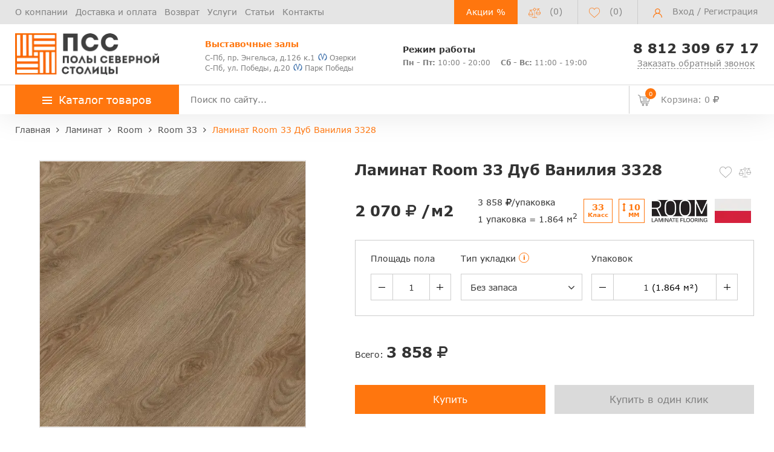

--- FILE ---
content_type: text/html; charset=UTF-8
request_url: https://ncpol.ru/products/laminat-room-room-dub-vaniliya-3328/
body_size: 44589
content:

<!doctype html>
<html lang="ru">
<head>
    <meta name="viewport"
          content="width=device-width, initial-scale=1.0">
    <!--<meta name="viewport" content="width=1300">-->

    
    <meta http-equiv="Content-Type" content="text/html; charset=UTF-8" />
<meta name="robots" content="index, follow" />
<meta name="description" content="&#9989; Ламинат Room  Room 33 Дуб Ванилия 3328 в наличии в Санкт-Петербурге. Купить по цене 2070 руб/м2. Широкий ассортимент в каталоге интернет-магазина Полы Северной Столицы: характеристики, описание, фото, стоимость. Акции, скидки! ☎️ Телефон: +7-812-309-67-17" />
<link rel="canonical" href="https://ncpol.ru/products/laminat-room-room-dub-vaniliya-3328/" />
<script data-skip-moving="true">(function(w, d, n) {var cl = "bx-core";var ht = d.documentElement;var htc = ht ? ht.className : undefined;if (htc === undefined || htc.indexOf(cl) !== -1){return;}var ua = n.userAgent;if (/(iPad;)|(iPhone;)/i.test(ua)){cl += " bx-ios";}else if (/Windows/i.test(ua)){cl += ' bx-win';}else if (/Macintosh/i.test(ua)){cl += " bx-mac";}else if (/Linux/i.test(ua) && !/Android/i.test(ua)){cl += " bx-linux";}else if (/Android/i.test(ua)){cl += " bx-android";}cl += (/(ipad|iphone|android|mobile|touch)/i.test(ua) ? " bx-touch" : " bx-no-touch");cl += w.devicePixelRatio && w.devicePixelRatio >= 2? " bx-retina": " bx-no-retina";if (/AppleWebKit/.test(ua)){cl += " bx-chrome";}else if (/Opera/.test(ua)){cl += " bx-opera";}else if (/Firefox/.test(ua)){cl += " bx-firefox";}ht.className = htc ? htc + " " + cl : cl;})(window, document, navigator);</script>


<link href="/bitrix/js/ui/design-tokens/dist/ui.design-tokens.css?173080873526358" type="text/css"  rel="stylesheet" />
<link href="/bitrix/js/ui/fonts/opensans/ui.font.opensans.css?17307564972555" type="text/css"  rel="stylesheet" />
<link href="/bitrix/js/main/popup/dist/main.popup.bundle.css?173080876429852" type="text/css"  rel="stylesheet" />
<link href="/bitrix/css/main/themes/blue/style.css?1730756495386" type="text/css"  rel="stylesheet" />
<link href="/bitrix/cache/css/s1/osn/page_7c54a690226174d91946d10aa50f9c7e/page_7c54a690226174d91946d10aa50f9c7e_v1.css?175014946938157" type="text/css"  rel="stylesheet" />
<link href="/bitrix/cache/css/s1/osn/template_ba5b5254b60dcd7cf5fa323d62762743/template_ba5b5254b60dcd7cf5fa323d62762743_v1.css?1750149451385710" type="text/css"  data-template-style="true" rel="stylesheet" />




<script type="extension/settings" data-extension="currency.currency-core">{"region":"ru"}</script>



                <title>Ламинат Room  Room 33 Дуб Ванилия 3328 – купить по цене 2070 руб/м2 в СПб | Полы Северной Столицы</title>
        <meta property="og:title" content="Ламинат Room  Room 33 Дуб Ванилия 3328 – купить по цене 2070 руб/м2 в СПб | Полы Северной Столицы"/>
    <meta property="og:description" content="&#9989; Ламинат Room  Room 33 Дуб Ванилия 3328 в наличии в Санкт-Петербурге. Купить по цене 2070 руб/м2. Широкий ассортимент в каталоге интернет-магазина Полы Северной Столицы: характеристики, описание, фото, стоимость. Акции, скидки! ☎️ Телефон: +7-812-309-67-17"/>
    <meta property="og:url" content= "https://ncpol.ru/products/laminat-room-room-dub-vaniliya-3328/" />
    <meta property="og:image" content="https://ncpol.ru/upload/resize_cache/webp/iblock/537/7ewhip0azo243en02exul9x0f8r21819.webp"/>

            <meta property="og:type" content="website"/>
    
</head>

<body>
<header id="header" class="header" itemscope itemtype="https://schema.org/WebSite">
    <link itemprop="url" href="https://ncpol.ru/products/laminat-room-room-dub-vaniliya-3328/">
    <div class="header_wrp">
        <div id="comp_8d8e010f22a71cb4429caa3be748811b"><div>
    </div>
</div>        <div class="header_top">
            <div class="container_wrp">
                <div class="header_l-side">
                    
        <div class="top_menu-box">
            <nav class="top_menu">
                <ul>
                                                                        <li><a href="/about/" class="top_menu-item">О компании</a></li>
                        
                                                                        <li><a href="/delivery-and-pay/" class="top_menu-item">Доставка и оплата</a></li>
                        
                                                                        <li><a href="/return-exchange/" class="top_menu-item">Возврат</a></li>
                        
                                                                        <li><a href="/service/" class="top_menu-item">Услуги</a></li>
                        
                                                                        <li><a href="/articles/" class="top_menu-item">Статьи</a></li>
                        
                                                                        <li><a href="/contacts/" class="top_menu-item">Контакты</a></li>
                        
                    
                </ul>
            </nav>
        </div>
                </div>
                <div class="header_r-side">
                    <div class="btn_action">
                        <a href="/sales/" title="Перейти на страницу Акций">Акции %</a>
                    </div>
                    <div class="compare_top top_icon">
                        <div class="emarket-compare-list" id="catalog-compare-list9J9wbd">
    <!--'start_frame_cache_catalog-compare-list9J9wbd'-->
        <a href="/compare.php" data-link="/compare.php" class="hidden-link deactivated" title="Список сравнения пуст">
            <span class="icon libra_org"></span>
            <span class="counter">(0)</span>
        </a>


            
    <!--'end_frame_cache_catalog-compare-list9J9wbd'--></div>

                    </div>

                    <div class="favour_top top_icon">
                        <span class="hidd-link" data-link="/favorite/">
                            <span class="icon favour_org"></span>
                            <span class="counter">(<span class="full-quantity-favour">0</span>)</span>
                        </span>
                    </div>


                    <div class="top_user-box">
                        <div class="top_user user_btn">
                                                                                        <span class="icon user"></span>
                                <a href="javascript:void(0);" class="login" data-toggle="modal"
                                   data-target="#modalLogin">Вход</a> / <a href="javascript:void(0);" class="register"
                                                                           data-toggle="modal" data-target="#modalReg">Регистрация</a>

                                                    </div>
                    </div>
                </div>
            </div>
        </div>
        <div class="header_mid">
            <div class="container_wrp flex_box">
                <div class="logo_box">
                    <a href="/" class="logo_link">
                        <img class="top" src="/upload/resize_cache/webp/include/logo/logo.webp" alt="Полы Северной Столицы">
                    </a>
                </div>
                <div class="info_item address">
                    <p class="orange_clr title">
 <b>Выставочные залы</b>
</p>
 <a href="/contacts/">
<div style="line-height: 15px;">
	 С-Пб, пр. Энгельса, д.126 к.1<span><i class="metro_logo"></i> Озерки</span>
</div>
 </a> <br>
 <a href="/contacts/">
<div style="line-height: 15px;">
	 С-Пб, ул. Победы, д.20<span><i class="metro_logo"></i> Парк Победы </span>
</div>
 </a>
                </div>
                <div class="info_item timejob">
                    <p class="title">
	<b>Режим работы</b>
</p>
<div style="line-height: 15px;">
 <span><b>Пн - Пт:</b> 10:00 - 20:00</span> <span style="margin-left: 13px;"><b>Сб - Вс:</b> 11:00 - 19:00</span>
</div>
                </div>
                <div class="info_item phone" style="text-align: center;">
                    <a href="tel:+78123096717" style="font-size: 22px;"><b>8 812 309 67 17</b></a>                    <a href="javascript:void(0);" class="callback_link" data-toggle="modal" data-target="#modalFeedback"
                       style="font-size: 14px;display: block;"><span
                                class="dot_link">Заказать обратный звонок</span></a>
                </div>
            </div>
        </div>
        <div class="header_bot">
            <div class="hb_content">
                <div class="container_wrp">
                    <div id="open_menu" class="catalog_btn">
                        <a href="/catalog/" class="catalog_link">
                            <span class="icon_menu"></span>
                            <span>Каталог товаров</span>
                        </a>
                        <div id="popup_menu" class="catalog_menu">
                            <div class="logo_box desktop_hide">
                                <a href="/" class="logo_link">
                                    <img class="top" src="/upload/resize_cache/webp/include/logo/logo.webp" alt="Полы Северной Столицы">
                                </a>
                            </div>
                            <div class="btn_action desktop_hide"><a href="/sales/"
                                                                    title="Перейти на страницу Акций">Акции %</a></div>

                            <!--<div class="--><!--">-->
<div class="catalog-menu__wrapper">
    <div class="catalog-menu__main">
        <div class="scroll_box">
                    <div class="catalog-menu__row">
                <div id="bx_1847241719_1" class='catalog-menu__category'>
                    <a href="/laminat/"
                       class="catalog-menu__link"> Ламинат</a>
                                            <span class="catalog-menu__drop-icon drop-high-lvl">
                                <svg width="10" height="18" viewBox="0 0 10 18" fill="none"
                                     xmlns="http://www.w3.org/2000/svg">
                                    <path d="M1 1L9 9L1 17" stroke="#D6D6D6" stroke-linecap="round"/>
                                </svg>
                            </span>
                                    </div>
                                                        <div class="catalog-menu__submenu-group " >
                                                    <div class="catalog-submenu">
                                <span class="catalog-submenu__title">Бренды</span>
                                <div class="catalog-submenu__list">
                                    <ul>
                                                                                    <li class="catalog-submenu__list-item"><a
                                                        class='catalog-submenu__link'
                                                        href="/laminat/quick-step-laminat/">Quick Step</a>
                                            </li>
                                                                                    <li class="catalog-submenu__list-item"><a
                                                        class='catalog-submenu__link'
                                                        href="/laminat/kronotex-laminat/">Kronotex</a>
                                            </li>
                                                                                    <li class="catalog-submenu__list-item"><a
                                                        class='catalog-submenu__link'
                                                        href="/laminat/egger/">Egger</a>
                                            </li>
                                                                                    <li class="catalog-submenu__list-item"><a
                                                        class='catalog-submenu__link'
                                                        href="/laminat/kastamonu/">Kastamonu</a>
                                            </li>
                                                                                    <li class="catalog-submenu__list-item"><a
                                                        class='catalog-submenu__link'
                                                        href="/laminat/clix-floor/">Clix Floor</a>
                                            </li>
                                                                                    <li class="catalog-submenu__list-item"><a
                                                        class='catalog-submenu__link'
                                                        href="/laminat/tarkett/">Tarkett</a>
                                            </li>
                                                                                    <li class="catalog-submenu__list-item"><a
                                                        class='catalog-submenu__link'
                                                        href="/laminat/agt/">AGT</a>
                                            </li>
                                                                                    <li class="catalog-submenu__list-item"><a
                                                        class='catalog-submenu__link'
                                                        href="/laminat/alpine-floor-laminate/">Alpine Floor</a>
                                            </li>
                                                                                    <li class="catalog-submenu__list-item"><a
                                                        class='catalog-submenu__link'
                                                        href="/laminat/alloc/">Alloc</a>
                                            </li>
                                                                                    <li class="catalog-submenu__list-item"><a
                                                        class='catalog-submenu__link'
                                                        href="/laminat/berry-alloc/">Berry Alloc</a>
                                            </li>
                                                                                    <li class="catalog-submenu__list-item"><a
                                                        class='catalog-submenu__link'
                                                        href="/laminat/haro-laminat/">Haro</a>
                                            </li>
                                                                                    <li class="catalog-submenu__list-item"><a
                                                        class='catalog-submenu__link'
                                                        href="/laminat/wineo/">Wineo</a>
                                            </li>
                                                                                    <li class="catalog-submenu__list-item"><a
                                                        class='catalog-submenu__link'
                                                        href="/laminat/balterio/">Balterio</a>
                                            </li>
                                                                                    <li class="catalog-submenu__list-item"><a
                                                        class='catalog-submenu__link'
                                                        href="/laminat/forest-floor/">Forest Floor</a>
                                            </li>
                                                                                    <li class="catalog-submenu__list-item"><a
                                                        class='catalog-submenu__link'
                                                        href="/laminat/classen/">Classen</a>
                                            </li>
                                                                                    <li class="catalog-submenu__list-item"><a
                                                        class='catalog-submenu__link'
                                                        href="/laminat/epi/">Alsafloor (EPI)</a>
                                            </li>
                                                                                    <li class="catalog-submenu__list-item"><a
                                                        class='catalog-submenu__link'
                                                        href="/laminat/kronospan/">Kronospan</a>
                                            </li>
                                                                                    <li class="catalog-submenu__list-item"><a
                                                        class='catalog-submenu__link'
                                                        href="/laminat/floorwood-laminate/">Floorwood</a>
                                            </li>
                                                                                    <li class="catalog-submenu__list-item"><a
                                                        class='catalog-submenu__link'
                                                        href="/laminat/swiss-krono/">Swiss Krono</a>
                                            </li>
                                                                                    <li class="catalog-submenu__list-item"><a
                                                        class='catalog-submenu__link'
                                                        href="/laminat/sensa/">Sensa</a>
                                            </li>
                                                                                    <li class="catalog-submenu__list-item"><a
                                                        class='catalog-submenu__link'
                                                        href="/laminat/alixfloor-laminat/">AlixFloor</a>
                                            </li>
                                                                                    <li class="catalog-submenu__list-item"><a
                                                        class='catalog-submenu__link'
                                                        href="/laminat/belfloor/">Belfloor</a>
                                            </li>
                                                                                    <li class="catalog-submenu__list-item"><a
                                                        class='catalog-submenu__link'
                                                        href="/laminat/timber/">Timber</a>
                                            </li>
                                                                                    <li class="catalog-submenu__list-item"><a
                                                        class='catalog-submenu__link'
                                                        href="/laminat/meister-laminat/">Meister</a>
                                            </li>
                                                                                    <li class="catalog-submenu__list-item"><a
                                                        class='catalog-submenu__link'
                                                        href="/laminat/loc-floor/">Loc Floor</a>
                                            </li>
                                                                                    <li class="catalog-submenu__list-item"><a
                                                        class='catalog-submenu__link'
                                                        href="/laminat/westerhof/">Westerhof</a>
                                            </li>
                                                                                    <li class="catalog-submenu__list-item"><a
                                                        class='catalog-submenu__link'
                                                        href="/laminat/cbm/">CBM</a>
                                            </li>
                                                                                    <li class="catalog-submenu__list-item"><a
                                                        class='catalog-submenu__link'
                                                        href="/laminat/rooms/">Rooms</a>
                                            </li>
                                                                                    <li class="catalog-submenu__list-item"><a
                                                        class='catalog-submenu__link'
                                                        href="/laminat/room/">Room</a>
                                            </li>
                                                                                    <li class="catalog-submenu__list-item"><a
                                                        class='catalog-submenu__link'
                                                        href="/laminat/kaindl/">Kaindl</a>
                                            </li>
                                                                                    <li class="catalog-submenu__list-item"><a
                                                        class='catalog-submenu__link'
                                                        href="/laminat/my-floor/">My Floor</a>
                                            </li>
                                                                                    <li class="catalog-submenu__list-item"><a
                                                        class='catalog-submenu__link'
                                                        href="/laminat/praktik/">Praktik</a>
                                            </li>
                                                                            </ul>
                                </div>
                            </div>
                                                    <div class="catalog-submenu">
                                <span class="catalog-submenu__title">Страна</span>
                                <div class="catalog-submenu__list">
                                    <ul>
                                                                                    <li class="catalog-submenu__list-item"><a
                                                        class='catalog-submenu__link'
                                                        href="/laminat/avstria/">Австрия</a>
                                            </li>
                                                                                    <li class="catalog-submenu__list-item"><a
                                                        class='catalog-submenu__link'
                                                        href="/laminat/belgia/">Бельгия</a>
                                            </li>
                                                                                    <li class="catalog-submenu__list-item"><a
                                                        class='catalog-submenu__link'
                                                        href="/laminat/germania/">Германия</a>
                                            </li>
                                                                                    <li class="catalog-submenu__list-item"><a
                                                        class='catalog-submenu__link'
                                                        href="/laminat/franciya/">Франция</a>
                                            </li>
                                                                                    <li class="catalog-submenu__list-item"><a
                                                        class='catalog-submenu__link'
                                                        href="/laminat/kitaiy/">Китай</a>
                                            </li>
                                                                                    <li class="catalog-submenu__list-item"><a
                                                        class='catalog-submenu__link'
                                                        href="/laminat/koreya/">Корея</a>
                                            </li>
                                                                                    <li class="catalog-submenu__list-item"><a
                                                        class='catalog-submenu__link'
                                                        href="/laminat/polsha/">Польша</a>
                                            </li>
                                                                                    <li class="catalog-submenu__list-item"><a
                                                        class='catalog-submenu__link'
                                                        href="/laminat/rossiya/">Россия</a>
                                            </li>
                                                                                    <li class="catalog-submenu__list-item"><a
                                                        class='catalog-submenu__link'
                                                        href="/laminat/chehia/">Чехия</a>
                                            </li>
                                                                                    <li class="catalog-submenu__list-item"><a
                                                        class='catalog-submenu__link'
                                                        href="/laminat/shvejcariya/">Швейцария</a>
                                            </li>
                                                                                    <li class="catalog-submenu__list-item"><a
                                                        class='catalog-submenu__link'
                                                        href="/laminat/turciya/">Турция</a>
                                            </li>
                                                                                    <li class="catalog-submenu__list-item"><a
                                                        class='catalog-submenu__link'
                                                        href="/laminat/norvegiya/">Норвегия</a>
                                            </li>
                                                                            </ul>
                                </div>
                            </div>
                                                    <div class="catalog-submenu">
                                <span class="catalog-submenu__title">Толщина</span>
                                <div class="catalog-submenu__list">
                                    <ul>
                                                                                    <li class="catalog-submenu__list-item"><a
                                                        class='catalog-submenu__link'
                                                        href="/laminat/7mm/">7 мм</a>
                                            </li>
                                                                                    <li class="catalog-submenu__list-item"><a
                                                        class='catalog-submenu__link'
                                                        href="/laminat/8mm/">8 мм</a>
                                            </li>
                                                                                    <li class="catalog-submenu__list-item"><a
                                                        class='catalog-submenu__link'
                                                        href="/laminat/9mm/">9 мм</a>
                                            </li>
                                                                                    <li class="catalog-submenu__list-item"><a
                                                        class='catalog-submenu__link'
                                                        href="/laminat/9-5mm/">9,5 мм</a>
                                            </li>
                                                                                    <li class="catalog-submenu__list-item"><a
                                                        class='catalog-submenu__link'
                                                        href="/laminat/10mm/">10 мм</a>
                                            </li>
                                                                                    <li class="catalog-submenu__list-item"><a
                                                        class='catalog-submenu__link'
                                                        href="/laminat/11mm/">11 мм</a>
                                            </li>
                                                                                    <li class="catalog-submenu__list-item"><a
                                                        class='catalog-submenu__link'
                                                        href="/laminat/12mm/">12 мм</a>
                                            </li>
                                                                                    <li class="catalog-submenu__list-item"><a
                                                        class='catalog-submenu__link'
                                                        href="/laminat/14mm/">14 мм</a>
                                            </li>
                                                                            </ul>
                                </div>
                            </div>
                                                    <div class="catalog-submenu">
                                <span class="catalog-submenu__title">Класс износостойкости</span>
                                <div class="catalog-submenu__list">
                                    <ul>
                                                                                    <li class="catalog-submenu__list-item"><a
                                                        class='catalog-submenu__link'
                                                        href="/laminat/31class/">31 класс</a>
                                            </li>
                                                                                    <li class="catalog-submenu__list-item"><a
                                                        class='catalog-submenu__link'
                                                        href="/laminat/32class/">32 класс</a>
                                            </li>
                                                                                    <li class="catalog-submenu__list-item"><a
                                                        class='catalog-submenu__link'
                                                        href="/laminat/33class/">33 класс</a>
                                            </li>
                                                                                    <li class="catalog-submenu__list-item"><a
                                                        class='catalog-submenu__link'
                                                        href="/laminat/34class/">34 класс</a>
                                            </li>
                                                                            </ul>
                                </div>
                            </div>
                                                    <div class="catalog-submenu">
                                <span class="catalog-submenu__title">Особенности</span>
                                <div class="catalog-submenu__list">
                                    <ul>
                                                                                    <li class="catalog-submenu__list-item"><a
                                                        class='catalog-submenu__link'
                                                        href="/laminat/dlya-kuhni/">Для кухни</a>
                                            </li>
                                                                                    <li class="catalog-submenu__list-item"><a
                                                        class='catalog-submenu__link'
                                                        href="/laminat/vlagostojkij/">Влагостойкий</a>
                                            </li>
                                                                                    <li class="catalog-submenu__list-item"><a
                                                        class='catalog-submenu__link'
                                                        href="/laminat/pod-derevo/">Под дерево</a>
                                            </li>
                                                                                    <li class="catalog-submenu__list-item"><a
                                                        class='catalog-submenu__link'
                                                        href="/laminat/pod-kamen/">Под камень</a>
                                            </li>
                                                                                    <li class="catalog-submenu__list-item"><a
                                                        class='catalog-submenu__link'
                                                        href="/laminat/pod-plitku/">Под плитку</a>
                                            </li>
                                                                                    <li class="catalog-submenu__list-item"><a
                                                        class='catalog-submenu__link'
                                                        href="/laminat/s-faskoj/">С фаской</a>
                                            </li>
                                                                                    <li class="catalog-submenu__list-item"><a
                                                        class='catalog-submenu__link'
                                                        href="/laminat/bez-faski/">Без фаски</a>
                                            </li>
                                                                            </ul>
                                </div>
                            </div>
                                            </div>
                            </div>
                        <div class="catalog-menu__row">
                <div id="bx_1847241719_4274" class='catalog-menu__category'>
                    <a href="/spc-laminat/"
                       class="catalog-menu__link"> SPC ламинат</a>
                                            <span class="catalog-menu__drop-icon drop-high-lvl">
                                <svg width="10" height="18" viewBox="0 0 10 18" fill="none"
                                     xmlns="http://www.w3.org/2000/svg">
                                    <path d="M1 1L9 9L1 17" stroke="#D6D6D6" stroke-linecap="round"/>
                                </svg>
                            </span>
                                    </div>
                                                        <div class="catalog-menu__submenu-group " >
                                                    <div class="catalog-submenu">
                                <span class="catalog-submenu__title">Бренды</span>
                                <div class="catalog-submenu__list">
                                    <ul>
                                                                                    <li class="catalog-submenu__list-item"><a
                                                        class='catalog-submenu__link'
                                                        href="/spc-laminat/aquamax/">Aquamax</a>
                                            </li>
                                                                                    <li class="catalog-submenu__list-item"><a
                                                        class='catalog-submenu__link'
                                                        href="/spc-laminat/alpine-floor/">Alpine Floor</a>
                                            </li>
                                                                                    <li class="catalog-submenu__list-item"><a
                                                        class='catalog-submenu__link'
                                                        href="/spc-laminat/norland/">Norland</a>
                                            </li>
                                                                                    <li class="catalog-submenu__list-item"><a
                                                        class='catalog-submenu__link'
                                                        href="/spc-laminat/falquon/">Falquon</a>
                                            </li>
                                                                                    <li class="catalog-submenu__list-item"><a
                                                        class='catalog-submenu__link'
                                                        href="/spc-laminat/montblanc/">Montblanc</a>
                                            </li>
                                                                                    <li class="catalog-submenu__list-item"><a
                                                        class='catalog-submenu__link'
                                                        href="/spc-laminat/alta-step/">Alta Step</a>
                                            </li>
                                                                                    <li class="catalog-submenu__list-item"><a
                                                        class='catalog-submenu__link'
                                                        href="/spc-laminat/respect-floor/">Respect Floor</a>
                                            </li>
                                                                                    <li class="catalog-submenu__list-item"><a
                                                        class='catalog-submenu__link'
                                                        href="/spc-laminat/vinilam_spc/">Vinilam</a>
                                            </li>
                                                                                    <li class="catalog-submenu__list-item"><a
                                                        class='catalog-submenu__link'
                                                        href="/spc-laminat/bronix/">Bronix</a>
                                            </li>
                                                                                    <li class="catalog-submenu__list-item"><a
                                                        class='catalog-submenu__link'
                                                        href="/spc-laminat/adelar/">Adelar</a>
                                            </li>
                                                                                    <li class="catalog-submenu__list-item"><a
                                                        class='catalog-submenu__link'
                                                        href="/spc-laminat/betta/">Betta</a>
                                            </li>
                                                                                    <li class="catalog-submenu__list-item"><a
                                                        class='catalog-submenu__link'
                                                        href="/spc-laminat/royce/">Royce</a>
                                            </li>
                                                                                    <li class="catalog-submenu__list-item"><a
                                                        class='catalog-submenu__link'
                                                        href="/spc-laminat/aquafloor_spc/">Aquafloor</a>
                                            </li>
                                                                                    <li class="catalog-submenu__list-item"><a
                                                        class='catalog-submenu__link'
                                                        href="/spc-laminat/grabo_spc/">Grabo</a>
                                            </li>
                                                                                    <li class="catalog-submenu__list-item"><a
                                                        class='catalog-submenu__link'
                                                        href="/spc-laminat/stonewood/">Stonewood</a>
                                            </li>
                                                                                    <li class="catalog-submenu__list-item"><a
                                                        class='catalog-submenu__link'
                                                        href="/spc-laminat/woodrock/">Woodrock</a>
                                            </li>
                                                                                    <li class="catalog-submenu__list-item"><a
                                                        class='catalog-submenu__link'
                                                        href="/spc-laminat/cronafloor/">CronaFloor</a>
                                            </li>
                                                                                    <li class="catalog-submenu__list-item"><a
                                                        class='catalog-submenu__link'
                                                        href="/spc-laminat/fastfloor/">FastFloor</a>
                                            </li>
                                                                                    <li class="catalog-submenu__list-item"><a
                                                        class='catalog-submenu__link'
                                                        href="/spc-laminat/hoi-lock-flooring/">HOI Lock Flooring</a>
                                            </li>
                                                                                    <li class="catalog-submenu__list-item"><a
                                                        class='catalog-submenu__link'
                                                        href="/spc-laminat/tarkett_spc/">Tarkett</a>
                                            </li>
                                                                                    <li class="catalog-submenu__list-item"><a
                                                        class='catalog-submenu__link'
                                                        href="/spc-laminat/vinilpol/">Vinilpol</a>
                                            </li>
                                                                                    <li class="catalog-submenu__list-item"><a
                                                        class='catalog-submenu__link'
                                                        href="/spc-laminat/quick-step-spc/">Quick Step</a>
                                            </li>
                                                                                    <li class="catalog-submenu__list-item"><a
                                                        class='catalog-submenu__link'
                                                        href="/spc-laminat/alixfloor-spc/">AlixFloor</a>
                                            </li>
                                                                                    <li class="catalog-submenu__list-item"><a
                                                        class='catalog-submenu__link'
                                                        href="/spc-laminat/ideal/">Ideal</a>
                                            </li>
                                                                                    <li class="catalog-submenu__list-item"><a
                                                        class='catalog-submenu__link'
                                                        href="/spc-laminat/rigid/">Rigid</a>
                                            </li>
                                                                                    <li class="catalog-submenu__list-item"><a
                                                        class='catalog-submenu__link'
                                                        href="/spc-laminat/prime-composite/">Prime Composite</a>
                                            </li>
                                                                                    <li class="catalog-submenu__list-item"><a
                                                        class='catalog-submenu__link'
                                                        href="/spc-laminat/rocko/">Rocko</a>
                                            </li>
                                                                            </ul>
                                </div>
                            </div>
                                                    <div class="catalog-submenu">
                                <span class="catalog-submenu__title">Страна</span>
                                <div class="catalog-submenu__list">
                                    <ul>
                                                                                    <li class="catalog-submenu__list-item"><a
                                                        class='catalog-submenu__link'
                                                        href="/spc-laminat/belgiya/">Бельгия</a>
                                            </li>
                                                                                    <li class="catalog-submenu__list-item"><a
                                                        class='catalog-submenu__link'
                                                        href="/spc-laminat/vengriya/">Венгрия</a>
                                            </li>
                                                                                    <li class="catalog-submenu__list-item"><a
                                                        class='catalog-submenu__link'
                                                        href="/spc-laminat/germaniya/">Германия</a>
                                            </li>
                                                                                    <li class="catalog-submenu__list-item"><a
                                                        class='catalog-submenu__link'
                                                        href="/spc-laminat/polsha/">Польша</a>
                                            </li>
                                                                                    <li class="catalog-submenu__list-item"><a
                                                        class='catalog-submenu__link'
                                                        href="/spc-laminat/uzbekistan/">Узбекистан</a>
                                            </li>
                                                                                    <li class="catalog-submenu__list-item"><a
                                                        class='catalog-submenu__link'
                                                        href="/spc-laminat/kitaj/">Китай</a>
                                            </li>
                                                                                    <li class="catalog-submenu__list-item"><a
                                                        class='catalog-submenu__link'
                                                        href="/spc-laminat/rossiya/">Россия</a>
                                            </li>
                                                                            </ul>
                                </div>
                            </div>
                                                    <div class="catalog-submenu">
                                <span class="catalog-submenu__title">Класс износостойкости</span>
                                <div class="catalog-submenu__list">
                                    <ul>
                                                                                    <li class="catalog-submenu__list-item"><a
                                                        class='catalog-submenu__link'
                                                        href="/spc-laminat/33class/">33 класс</a>
                                            </li>
                                                                                    <li class="catalog-submenu__list-item"><a
                                                        class='catalog-submenu__link'
                                                        href="/spc-laminat/34class/">34 класс</a>
                                            </li>
                                                                                    <li class="catalog-submenu__list-item"><a
                                                        class='catalog-submenu__link'
                                                        href="/spc-laminat/42class/">42 класс</a>
                                            </li>
                                                                                    <li class="catalog-submenu__list-item"><a
                                                        class='catalog-submenu__link'
                                                        href="/spc-laminat/43class/">43 класс</a>
                                            </li>
                                                                            </ul>
                                </div>
                            </div>
                                            </div>
                            </div>
                        <div class="catalog-menu__row">
                <div id="bx_1847241719_487" class='catalog-menu__category'>
                    <a href="/vinilovye-poly/"
                       class="catalog-menu__link"> Кварцвиниловая плитка</a>
                                            <span class="catalog-menu__drop-icon drop-high-lvl">
                                <svg width="10" height="18" viewBox="0 0 10 18" fill="none"
                                     xmlns="http://www.w3.org/2000/svg">
                                    <path d="M1 1L9 9L1 17" stroke="#D6D6D6" stroke-linecap="round"/>
                                </svg>
                            </span>
                                    </div>
                                                        <div class="catalog-menu__submenu-group " >
                                                    <div class="catalog-submenu">
                                <span class="catalog-submenu__title">Бренды</span>
                                <div class="catalog-submenu__list">
                                    <ul>
                                                                                    <li class="catalog-submenu__list-item"><a
                                                        class='catalog-submenu__link'
                                                        href="/vinilovye-poly/fine-floor/">Fine Floor</a>
                                            </li>
                                                                                    <li class="catalog-submenu__list-item"><a
                                                        class='catalog-submenu__link'
                                                        href="/vinilovye-poly/fine-flex/">Fine Flex</a>
                                            </li>
                                                                                    <li class="catalog-submenu__list-item"><a
                                                        class='catalog-submenu__link'
                                                        href="/vinilovye-poly/ecoclick/">EcoClick+</a>
                                            </li>
                                                                                    <li class="catalog-submenu__list-item"><a
                                                        class='catalog-submenu__link'
                                                        href="/vinilovye-poly/quick-step-livyn/">Quick Step</a>
                                            </li>
                                                                                    <li class="catalog-submenu__list-item"><a
                                                        class='catalog-submenu__link'
                                                        href="/vinilovye-poly/vinilam/">Vinilam</a>
                                            </li>
                                                                                    <li class="catalog-submenu__list-item"><a
                                                        class='catalog-submenu__link'
                                                        href="/vinilovye-poly/vinilpol_lvt/">Vinilpol</a>
                                            </li>
                                                                                    <li class="catalog-submenu__list-item"><a
                                                        class='catalog-submenu__link'
                                                        href="/vinilovye-poly/natura/">Natura</a>
                                            </li>
                                                                                    <li class="catalog-submenu__list-item"><a
                                                        class='catalog-submenu__link'
                                                        href="/vinilovye-poly/clix-floor_vinyl/">Clix Floor</a>
                                            </li>
                                                                                    <li class="catalog-submenu__list-item"><a
                                                        class='catalog-submenu__link'
                                                        href="/vinilovye-poly/tarkett-art-vinyl/">Tarkett Art Vinyl</a>
                                            </li>
                                                                                    <li class="catalog-submenu__list-item"><a
                                                        class='catalog-submenu__link'
                                                        href="/vinilovye-poly/aquafloor/">Aquafloor</a>
                                            </li>
                                                                                    <li class="catalog-submenu__list-item"><a
                                                        class='catalog-submenu__link'
                                                        href="/vinilovye-poly/refloor/">Refloor</a>
                                            </li>
                                                                                    <li class="catalog-submenu__list-item"><a
                                                        class='catalog-submenu__link'
                                                        href="/vinilovye-poly/timber_lvt/">Timber</a>
                                            </li>
                                                                                    <li class="catalog-submenu__list-item"><a
                                                        class='catalog-submenu__link'
                                                        href="/vinilovye-poly/forbo_1/">Forbo</a>
                                            </li>
                                                                                    <li class="catalog-submenu__list-item"><a
                                                        class='catalog-submenu__link'
                                                        href="/vinilovye-poly/decoria/">Decoria</a>
                                            </li>
                                                                                    <li class="catalog-submenu__list-item"><a
                                                        class='catalog-submenu__link'
                                                        href="/vinilovye-poly/grabo/">Grabo</a>
                                            </li>
                                                                                    <li class="catalog-submenu__list-item"><a
                                                        class='catalog-submenu__link'
                                                        href="/vinilovye-poly/egger-design-flooring/">Egger Design+ flooring</a>
                                            </li>
                                                                            </ul>
                                </div>
                            </div>
                                                    <div class="catalog-submenu">
                                <span class="catalog-submenu__title">Страна</span>
                                <div class="catalog-submenu__list">
                                    <ul>
                                                                                    <li class="catalog-submenu__list-item"><a
                                                        class='catalog-submenu__link'
                                                        href="/vinilovye-poly/belgiya/">Бельгия</a>
                                            </li>
                                                                                    <li class="catalog-submenu__list-item"><a
                                                        class='catalog-submenu__link'
                                                        href="/vinilovye-poly/germaniya/">Германия</a>
                                            </li>
                                                                                    <li class="catalog-submenu__list-item"><a
                                                        class='catalog-submenu__link'
                                                        href="/vinilovye-poly/rossiya/">Россия</a>
                                            </li>
                                                                                    <li class="catalog-submenu__list-item"><a
                                                        class='catalog-submenu__link'
                                                        href="/vinilovye-poly/yuzhnaya-koreya/">Южная Корея</a>
                                            </li>
                                                                                    <li class="catalog-submenu__list-item"><a
                                                        class='catalog-submenu__link'
                                                        href="/vinilovye-poly/vengriya/">Венгрия</a>
                                            </li>
                                                                            </ul>
                                </div>
                            </div>
                                                    <div class="catalog-submenu">
                                <span class="catalog-submenu__title">Класс износостойкости</span>
                                <div class="catalog-submenu__list">
                                    <ul>
                                                                                    <li class="catalog-submenu__list-item"><a
                                                        class='catalog-submenu__link'
                                                        href="https://ncpol.ru/vinilovye-poly/31class/">31 класс</a>
                                            </li>
                                                                                    <li class="catalog-submenu__list-item"><a
                                                        class='catalog-submenu__link'
                                                        href="https://ncpol.ru/vinilovye-poly/32class/">32 класс</a>
                                            </li>
                                                                                    <li class="catalog-submenu__list-item"><a
                                                        class='catalog-submenu__link'
                                                        href="https://ncpol.ru/vinilovye-poly/33class/">33 класс</a>
                                            </li>
                                                                                    <li class="catalog-submenu__list-item"><a
                                                        class='catalog-submenu__link'
                                                        href="https://ncpol.ru/vinilovye-poly/34class/">34 класс</a>
                                            </li>
                                                                                    <li class="catalog-submenu__list-item"><a
                                                        class='catalog-submenu__link'
                                                        href="https://ncpol.ru/vinilovye-poly/42class/">42 класс</a>
                                            </li>
                                                                                    <li class="catalog-submenu__list-item"><a
                                                        class='catalog-submenu__link'
                                                        href="https://ncpol.ru/vinilovye-poly/43class/">43 класс</a>
                                            </li>
                                                                            </ul>
                                </div>
                            </div>
                                                    <div class="catalog-submenu">
                                <span class="catalog-submenu__title">Особенности</span>
                                <div class="catalog-submenu__list">
                                    <ul>
                                                                                    <li class="catalog-submenu__list-item"><a
                                                        class='catalog-submenu__link'
                                                        href="/vinilovye-poly/laminat-dlya-vannoy/">Для ванной</a>
                                            </li>
                                                                            </ul>
                                </div>
                            </div>
                                            </div>
                            </div>
                        <div class="catalog-menu__row">
                <div id="bx_1847241719_388" class='catalog-menu__category'>
                    <a href="/parketnaya-doska/"
                       class="catalog-menu__link"> Паркетная доска</a>
                                            <span class="catalog-menu__drop-icon drop-high-lvl">
                                <svg width="10" height="18" viewBox="0 0 10 18" fill="none"
                                     xmlns="http://www.w3.org/2000/svg">
                                    <path d="M1 1L9 9L1 17" stroke="#D6D6D6" stroke-linecap="round"/>
                                </svg>
                            </span>
                                    </div>
                                                        <div class="catalog-menu__submenu-group " >
                                                    <div class="catalog-submenu">
                                <span class="catalog-submenu__title">Бренды</span>
                                <div class="catalog-submenu__list">
                                    <ul>
                                                                                    <li class="catalog-submenu__list-item"><a
                                                        class='catalog-submenu__link'
                                                        href="/parketnaya-doska/tarkett_parket/">Tarkett</a>
                                            </li>
                                                                                    <li class="catalog-submenu__list-item"><a
                                                        class='catalog-submenu__link'
                                                        href="/parketnaya-doska/sommer/">Sommer</a>
                                            </li>
                                                                                    <li class="catalog-submenu__list-item"><a
                                                        class='catalog-submenu__link'
                                                        href="/parketnaya-doska/karelia/">Karelia</a>
                                            </li>
                                                                                    <li class="catalog-submenu__list-item"><a
                                                        class='catalog-submenu__link'
                                                        href="/parketnaya-doska/polarwood/">Polarwood</a>
                                            </li>
                                                                                    <li class="catalog-submenu__list-item"><a
                                                        class='catalog-submenu__link'
                                                        href="/parketnaya-doska/amber-wood-parquet/">Amber Wood</a>
                                            </li>
                                                                                    <li class="catalog-submenu__list-item"><a
                                                        class='catalog-submenu__link'
                                                        href="/parketnaya-doska/tenfor/">Tenfor</a>
                                            </li>
                                                                                    <li class="catalog-submenu__list-item"><a
                                                        class='catalog-submenu__link'
                                                        href="/parketnaya-doska/alixfloor/">AlixFloor</a>
                                            </li>
                                                                                    <li class="catalog-submenu__list-item"><a
                                                        class='catalog-submenu__link'
                                                        href="/parketnaya-doska/timber_parquet/">Timber</a>
                                            </li>
                                                                                    <li class="catalog-submenu__list-item"><a
                                                        class='catalog-submenu__link'
                                                        href="/parketnaya-doska/barlinek-parket/">Barlinek</a>
                                            </li>
                                                                                    <li class="catalog-submenu__list-item"><a
                                                        class='catalog-submenu__link'
                                                        href="/parketnaya-doska/sinteros-parket/">Sinteros</a>
                                            </li>
                                                                                    <li class="catalog-submenu__list-item"><a
                                                        class='catalog-submenu__link'
                                                        href="/parketnaya-doska/epi_parquet/">EPI</a>
                                            </li>
                                                                                    <li class="catalog-submenu__list-item"><a
                                                        class='catalog-submenu__link'
                                                        href="/parketnaya-doska/focus-floor/">Focus Floor</a>
                                            </li>
                                                                            </ul>
                                </div>
                            </div>
                                                    <div class="catalog-submenu">
                                <span class="catalog-submenu__title">Страна</span>
                                <div class="catalog-submenu__list">
                                    <ul>
                                                                                    <li class="catalog-submenu__list-item"><a
                                                        class='catalog-submenu__link'
                                                        href="/parketnaya-doska/avstriya/">Австрия</a>
                                            </li>
                                                                                    <li class="catalog-submenu__list-item"><a
                                                        class='catalog-submenu__link'
                                                        href="/parketnaya-doska/malajziya/">Малайзия</a>
                                            </li>
                                                                                    <li class="catalog-submenu__list-item"><a
                                                        class='catalog-submenu__link'
                                                        href="/parketnaya-doska/polsha/">Польша</a>
                                            </li>
                                                                                    <li class="catalog-submenu__list-item"><a
                                                        class='catalog-submenu__link'
                                                        href="/parketnaya-doska/rossiya/">Россия</a>
                                            </li>
                                                                                    <li class="catalog-submenu__list-item"><a
                                                        class='catalog-submenu__link'
                                                        href="/parketnaya-doska/serbiya/">Сербия</a>
                                            </li>
                                                                                    <li class="catalog-submenu__list-item"><a
                                                        class='catalog-submenu__link'
                                                        href="/parketnaya-doska/finlyandiya/">Финляндия</a>
                                            </li>
                                                                            </ul>
                                </div>
                            </div>
                                                    <div class="catalog-submenu">
                                <span class="catalog-submenu__title">Порода</span>
                                <div class="catalog-submenu__list">
                                    <ul>
                                                                                    <li class="catalog-submenu__list-item"><a
                                                        class='catalog-submenu__link'
                                                        href="/parketnaya-doska/dub/">Дуб</a>
                                            </li>
                                                                                    <li class="catalog-submenu__list-item"><a
                                                        class='catalog-submenu__link'
                                                        href="/parketnaya-doska/yasen/">Ясень</a>
                                            </li>
                                                                                    <li class="catalog-submenu__list-item"><a
                                                        class='catalog-submenu__link'
                                                        href="/parketnaya-doska/orekh/">Орех</a>
                                            </li>
                                                                                    <li class="catalog-submenu__list-item"><a
                                                        class='catalog-submenu__link'
                                                        href="/parketnaya-doska/beryoza/">Берёза</a>
                                            </li>
                                                                                    <li class="catalog-submenu__list-item"><a
                                                        class='catalog-submenu__link'
                                                        href="/parketnaya-doska/merbau/">Мербау</a>
                                            </li>
                                                                            </ul>
                                </div>
                            </div>
                                                    <div class="catalog-submenu">
                                <span class="catalog-submenu__title">Тип рисунка</span>
                                <div class="catalog-submenu__list">
                                    <ul>
                                                                                    <li class="catalog-submenu__list-item"><a
                                                        class='catalog-submenu__link'
                                                        href="/parketnaya-doska/odnopolosnyy/">Однополосная</a>
                                            </li>
                                                                                    <li class="catalog-submenu__list-item"><a
                                                        class='catalog-submenu__link'
                                                        href="/parketnaya-doska/tryekhpolosnyy/">Трехполосная</a>
                                            </li>
                                                                                    <li class="catalog-submenu__list-item"><a
                                                        class='catalog-submenu__link'
                                                        href="/parketnaya-doska/mnogopolosnyy/">Многополосная</a>
                                            </li>
                                                                            </ul>
                                </div>
                            </div>
                                            </div>
                            </div>
                        <div class="catalog-menu__row">
                <div id="bx_1847241719_465" class='catalog-menu__category'>
                    <a href="/massivnaya-doska/"
                       class="catalog-menu__link"> Массивная доска</a>
                                            <span class="catalog-menu__drop-icon drop-high-lvl">
                                <svg width="10" height="18" viewBox="0 0 10 18" fill="none"
                                     xmlns="http://www.w3.org/2000/svg">
                                    <path d="M1 1L9 9L1 17" stroke="#D6D6D6" stroke-linecap="round"/>
                                </svg>
                            </span>
                                    </div>
                                                        <div class="catalog-menu__submenu-group " >
                                                    <div class="catalog-submenu">
                                <span class="catalog-submenu__title">Бренды</span>
                                <div class="catalog-submenu__list">
                                    <ul>
                                                                                    <li class="catalog-submenu__list-item"><a
                                                        class='catalog-submenu__link'
                                                        href="/massivnaya-doska/parketoff/">Parketoff</a>
                                            </li>
                                                                                    <li class="catalog-submenu__list-item"><a
                                                        class='catalog-submenu__link'
                                                        href="/massivnaya-doska/amigo/">Amigo</a>
                                            </li>
                                                                                    <li class="catalog-submenu__list-item"><a
                                                        class='catalog-submenu__link'
                                                        href="/massivnaya-doska/jackson-flooring/">Jackson Flooring</a>
                                            </li>
                                                                                    <li class="catalog-submenu__list-item"><a
                                                        class='catalog-submenu__link'
                                                        href="/massivnaya-doska/amber-wood-massivnaya-doska/">Amber Wood</a>
                                            </li>
                                                                                    <li class="catalog-submenu__list-item"><a
                                                        class='catalog-submenu__link'
                                                        href="/massivnaya-doska/lab-arte_1/">Lab Arte</a>
                                            </li>
                                                                            </ul>
                                </div>
                            </div>
                                                    <div class="catalog-submenu">
                                <span class="catalog-submenu__title">Страна</span>
                                <div class="catalog-submenu__list">
                                    <ul>
                                                                                    <li class="catalog-submenu__list-item"><a
                                                        class='catalog-submenu__link'
                                                        href="/massivnaya-doska/avstraliya/">Австралия</a>
                                            </li>
                                                                                    <li class="catalog-submenu__list-item"><a
                                                        class='catalog-submenu__link'
                                                        href="/massivnaya-doska/kitaj/">Китай</a>
                                            </li>
                                                                                    <li class="catalog-submenu__list-item"><a
                                                        class='catalog-submenu__link'
                                                        href="/massivnaya-doska/rossiya/">Россия</a>
                                            </li>
                                                                            </ul>
                                </div>
                            </div>
                                                    <div class="catalog-submenu">
                                <span class="catalog-submenu__title">Толщина</span>
                                <div class="catalog-submenu__list">
                                    <ul>
                                                                                    <li class="catalog-submenu__list-item"><a
                                                        class='catalog-submenu__link'
                                                        href="/massivnaya-doska/12mm/">12 мм</a>
                                            </li>
                                                                                    <li class="catalog-submenu__list-item"><a
                                                        class='catalog-submenu__link'
                                                        href="/massivnaya-doska/14mm/">14 мм</a>
                                            </li>
                                                                                    <li class="catalog-submenu__list-item"><a
                                                        class='catalog-submenu__link'
                                                        href="/massivnaya-doska/15mm/">15 мм</a>
                                            </li>
                                                                                    <li class="catalog-submenu__list-item"><a
                                                        class='catalog-submenu__link'
                                                        href="/massivnaya-doska/16mm/">16 мм</a>
                                            </li>
                                                                                    <li class="catalog-submenu__list-item"><a
                                                        class='catalog-submenu__link'
                                                        href="/massivnaya-doska/17mm/">17 мм</a>
                                            </li>
                                                                                    <li class="catalog-submenu__list-item"><a
                                                        class='catalog-submenu__link'
                                                        href="/massivnaya-doska/18mm/">18 мм</a>
                                            </li>
                                                                                    <li class="catalog-submenu__list-item"><a
                                                        class='catalog-submenu__link'
                                                        href="/massivnaya-doska/20mm/">20 мм</a>
                                            </li>
                                                                            </ul>
                                </div>
                            </div>
                                                    <div class="catalog-submenu">
                                <span class="catalog-submenu__title">Порода дерева</span>
                                <div class="catalog-submenu__list">
                                    <ul>
                                                                                    <li class="catalog-submenu__list-item"><a
                                                        class='catalog-submenu__link'
                                                        href="/massivnaya-doska/bambuk/">Бамбук</a>
                                            </li>
                                                                                    <li class="catalog-submenu__list-item"><a
                                                        class='catalog-submenu__link'
                                                        href="/massivnaya-doska/dub/">Дуб</a>
                                            </li>
                                                                                    <li class="catalog-submenu__list-item"><a
                                                        class='catalog-submenu__link'
                                                        href="/massivnaya-doska/orekh/">Орех</a>
                                            </li>
                                                                                    <li class="catalog-submenu__list-item"><a
                                                        class='catalog-submenu__link'
                                                        href="/massivnaya-doska/yasen/">Ясень</a>
                                            </li>
                                                                            </ul>
                                </div>
                            </div>
                                            </div>
                            </div>
                        <div class="catalog-menu__row">
                <div id="bx_1847241719_480" class='catalog-menu__category'>
                    <a href="/inzhenernaya-doska/"
                       class="catalog-menu__link"> Инженерная доска</a>
                                            <span class="catalog-menu__drop-icon drop-high-lvl">
                                <svg width="10" height="18" viewBox="0 0 10 18" fill="none"
                                     xmlns="http://www.w3.org/2000/svg">
                                    <path d="M1 1L9 9L1 17" stroke="#D6D6D6" stroke-linecap="round"/>
                                </svg>
                            </span>
                                    </div>
                                                        <div class="catalog-menu__submenu-group " >
                                                    <div class="catalog-submenu">
                                <span class="catalog-submenu__title">Бренды</span>
                                <div class="catalog-submenu__list">
                                    <ul>
                                                                                    <li class="catalog-submenu__list-item"><a
                                                        class='catalog-submenu__link'
                                                        href="/inzhenernaya-doska/parketoff-inzenernaya/">Parketoff</a>
                                            </li>
                                                                                    <li class="catalog-submenu__list-item"><a
                                                        class='catalog-submenu__link'
                                                        href="/inzhenernaya-doska/goodwin_1/">Goodwin</a>
                                            </li>
                                                                                    <li class="catalog-submenu__list-item"><a
                                                        class='catalog-submenu__link'
                                                        href="/inzhenernaya-doska/lab-arte/">Lab Arte</a>
                                            </li>
                                                                                    <li class="catalog-submenu__list-item"><a
                                                        class='catalog-submenu__link'
                                                        href="/inzhenernaya-doska/grandwood/">Grandwood</a>
                                            </li>
                                                                                    <li class="catalog-submenu__list-item"><a
                                                        class='catalog-submenu__link'
                                                        href="/inzhenernaya-doska/hofparkett/">Hofparkett</a>
                                            </li>
                                                                                    <li class="catalog-submenu__list-item"><a
                                                        class='catalog-submenu__link'
                                                        href="/inzhenernaya-doska/marco-ferutti/">Marco Ferutti</a>
                                            </li>
                                                                                    <li class="catalog-submenu__list-item"><a
                                                        class='catalog-submenu__link'
                                                        href="/inzhenernaya-doska/amigo_inzhenernaya/">Amigo</a>
                                            </li>
                                                                                    <li class="catalog-submenu__list-item"><a
                                                        class='catalog-submenu__link'
                                                        href="/inzhenernaya-doska/royal-parket/">Royal Parket</a>
                                            </li>
                                                                                    <li class="catalog-submenu__list-item"><a
                                                        class='catalog-submenu__link'
                                                        href="/inzhenernaya-doska/tenfor_engineering/">Tenfor</a>
                                            </li>
                                                                            </ul>
                                </div>
                            </div>
                                                    <div class="catalog-submenu">
                                <span class="catalog-submenu__title">Страна</span>
                                <div class="catalog-submenu__list">
                                    <ul>
                                                                                    <li class="catalog-submenu__list-item"><a
                                                        class='catalog-submenu__link'
                                                        href="/inzhenernaya-doska/kitaj/">Китай</a>
                                            </li>
                                                                                    <li class="catalog-submenu__list-item"><a
                                                        class='catalog-submenu__link'
                                                        href="/inzhenernaya-doska/rossiya/">Россия</a>
                                            </li>
                                                                            </ul>
                                </div>
                            </div>
                                                    <div class="catalog-submenu">
                                <span class="catalog-submenu__title">Толщина</span>
                                <div class="catalog-submenu__list">
                                    <ul>
                                                                                    <li class="catalog-submenu__list-item"><a
                                                        class='catalog-submenu__link'
                                                        href="/inzhenernaya-doska/12mm/">12 мм</a>
                                            </li>
                                                                                    <li class="catalog-submenu__list-item"><a
                                                        class='catalog-submenu__link'
                                                        href="/inzhenernaya-doska/13mm/">13 мм</a>
                                            </li>
                                                                                    <li class="catalog-submenu__list-item"><a
                                                        class='catalog-submenu__link'
                                                        href="/inzhenernaya-doska/13_5mm/">13,5 мм</a>
                                            </li>
                                                                                    <li class="catalog-submenu__list-item"><a
                                                        class='catalog-submenu__link'
                                                        href="/inzhenernaya-doska/14mm/">14 мм</a>
                                            </li>
                                                                                    <li class="catalog-submenu__list-item"><a
                                                        class='catalog-submenu__link'
                                                        href="/inzhenernaya-doska/15mm/">15 мм</a>
                                            </li>
                                                                                    <li class="catalog-submenu__list-item"><a
                                                        class='catalog-submenu__link'
                                                        href="/inzhenernaya-doska/15_5mm/">15,5 мм</a>
                                            </li>
                                                                            </ul>
                                </div>
                            </div>
                                                    <div class="catalog-submenu">
                                <span class="catalog-submenu__title">Порода дерева</span>
                                <div class="catalog-submenu__list">
                                    <ul>
                                                                                    <li class="catalog-submenu__list-item"><a
                                                        class='catalog-submenu__link'
                                                        href="/inzhenernaya-doska/bambuk/">Бамбук</a>
                                            </li>
                                                                                    <li class="catalog-submenu__list-item"><a
                                                        class='catalog-submenu__link'
                                                        href="/inzhenernaya-doska/dub/">Дуб</a>
                                            </li>
                                                                                    <li class="catalog-submenu__list-item"><a
                                                        class='catalog-submenu__link'
                                                        href="/inzhenernaya-doska/yasen/">Ясень</a>
                                            </li>
                                                                            </ul>
                                </div>
                            </div>
                                            </div>
                            </div>
                        <div class="catalog-menu__row">
                <div id="bx_1847241719_549" class='catalog-menu__category'>
                    <a href="/probkovye-pokrytiya/"
                       class="catalog-menu__link"> Пробковые покрытия</a>
                                            <span class="catalog-menu__drop-icon drop-high-lvl">
                                <svg width="10" height="18" viewBox="0 0 10 18" fill="none"
                                     xmlns="http://www.w3.org/2000/svg">
                                    <path d="M1 1L9 9L1 17" stroke="#D6D6D6" stroke-linecap="round"/>
                                </svg>
                            </span>
                                    </div>
                                                        <div class="catalog-menu__submenu-group catalog-menu__submenu-group--one-col" >
                                                    <div class="catalog-submenu">
                                <span class="catalog-submenu__title">Бренды</span>
                                <div class="catalog-submenu__list">
                                    <ul>
                                                                                    <li class="catalog-submenu__list-item"><a
                                                        class='catalog-submenu__link'
                                                        href="/probkovye-pokrytiya/wicanders/">Wicanders</a>
                                            </li>
                                                                                    <li class="catalog-submenu__list-item"><a
                                                        class='catalog-submenu__link'
                                                        href="/probkovye-pokrytiya/parketoff_cork/">Parketoff</a>
                                            </li>
                                                                                    <li class="catalog-submenu__list-item"><a
                                                        class='catalog-submenu__link'
                                                        href="/probkovye-pokrytiya/egger_probka/">Egger</a>
                                            </li>
                                                                                    <li class="catalog-submenu__list-item"><a
                                                        class='catalog-submenu__link'
                                                        href="/probkovye-pokrytiya/granorte/">Granorte</a>
                                            </li>
                                                                            </ul>
                                </div>
                            </div>
                                            </div>
                            </div>
                        <div class="catalog-menu__row">
                <div id="bx_1847241719_564" class='catalog-menu__category'>
                    <a href="/terrasnaya-doska/"
                       class="catalog-menu__link"> Террасная доска</a>
                                            <span class="catalog-menu__drop-icon drop-high-lvl">
                                <svg width="10" height="18" viewBox="0 0 10 18" fill="none"
                                     xmlns="http://www.w3.org/2000/svg">
                                    <path d="M1 1L9 9L1 17" stroke="#D6D6D6" stroke-linecap="round"/>
                                </svg>
                            </span>
                                    </div>
                                                        <div class="catalog-menu__submenu-group catalog-menu__submenu-group--one-col" >
                                                    <div class="catalog-submenu">
                                <span class="catalog-submenu__title">Бренды</span>
                                <div class="catalog-submenu__list">
                                    <ul>
                                                                                    <li class="catalog-submenu__list-item"><a
                                                        class='catalog-submenu__link'
                                                        href="/terrasnaya-doska/grinderdeco/">Grinderdeco</a>
                                            </li>
                                                                                    <li class="catalog-submenu__list-item"><a
                                                        class='catalog-submenu__link'
                                                        href="/terrasnaya-doska/harvex/">Harvex</a>
                                            </li>
                                                                                    <li class="catalog-submenu__list-item"><a
                                                        class='catalog-submenu__link'
                                                        href="/terrasnaya-doska/savewood/">Savewood</a>
                                            </li>
                                                                            </ul>
                                </div>
                            </div>
                                            </div>
                            </div>
                        <div class="catalog-menu__row">
                <div id="bx_1847241719_627" class='catalog-menu__category'>
                    <a href="/plintus/"
                       class="catalog-menu__link"> Плинтус</a>
                                            <span class="catalog-menu__drop-icon drop-high-lvl">
                                <svg width="10" height="18" viewBox="0 0 10 18" fill="none"
                                     xmlns="http://www.w3.org/2000/svg">
                                    <path d="M1 1L9 9L1 17" stroke="#D6D6D6" stroke-linecap="round"/>
                                </svg>
                            </span>
                                    </div>
                                                        <div class="catalog-menu__submenu-group " >
                                                    <div class="catalog-submenu">
                                <span class="catalog-submenu__title">Бренды</span>
                                <div class="catalog-submenu__list">
                                    <ul>
                                                                                    <li class="catalog-submenu__list-item"><a
                                                        class='catalog-submenu__link'
                                                        href="/plintus/quick-step/">Quick Step</a>
                                            </li>
                                                                                    <li class="catalog-submenu__list-item"><a
                                                        class='catalog-submenu__link'
                                                        href="/plintus/kronotex/">Kronotex</a>
                                            </li>
                                                                                    <li class="catalog-submenu__list-item"><a
                                                        class='catalog-submenu__link'
                                                        href="/plintus/arbiton/">Arbiton</a>
                                            </li>
                                                                                    <li class="catalog-submenu__list-item"><a
                                                        class='catalog-submenu__link'
                                                        href="/plintus/ultrawood/">Ultrawood</a>
                                            </li>
                                                                                    <li class="catalog-submenu__list-item"><a
                                                        class='catalog-submenu__link'
                                                        href="/plintus/orac-decor/">Orac Decor</a>
                                            </li>
                                                                                    <li class="catalog-submenu__list-item"><a
                                                        class='catalog-submenu__link'
                                                        href="/plintus/deartio/">Deartio</a>
                                            </li>
                                                                                    <li class="catalog-submenu__list-item"><a
                                                        class='catalog-submenu__link'
                                                        href="/plintus/fine-floor-plintus/">Fine Floor</a>
                                            </li>
                                                                                    <li class="catalog-submenu__list-item"><a
                                                        class='catalog-submenu__link'
                                                        href="/plintus/smartprofile/">Smarprofile</a>
                                            </li>
                                                                                    <li class="catalog-submenu__list-item"><a
                                                        class='catalog-submenu__link'
                                                        href="/plintus/grisard/">Grisard</a>
                                            </li>
                                                                                    <li class="catalog-submenu__list-item"><a
                                                        class='catalog-submenu__link'
                                                        href="/plintus/meister/">Meister</a>
                                            </li>
                                                                                    <li class="catalog-submenu__list-item"><a
                                                        class='catalog-submenu__link'
                                                        href="/plintus/haro/">Haro</a>
                                            </li>
                                                                                    <li class="catalog-submenu__list-item"><a
                                                        class='catalog-submenu__link'
                                                        href="/plintus/tarkett_1/">Tarkett</a>
                                            </li>
                                                                                    <li class="catalog-submenu__list-item"><a
                                                        class='catalog-submenu__link'
                                                        href="/plintus/rico-leo/">Rico Leo</a>
                                            </li>
                                                                                    <li class="catalog-submenu__list-item"><a
                                                        class='catalog-submenu__link'
                                                        href="/plintus/egger_i2/">Egger</a>
                                            </li>
                                                                                    <li class="catalog-submenu__list-item"><a
                                                        class='catalog-submenu__link'
                                                        href="/plintus/karelia-plintus/">Karelia</a>
                                            </li>
                                                                                    <li class="catalog-submenu__list-item"><a
                                                        class='catalog-submenu__link'
                                                        href="/plintus/kaindl_hs/">Kaindl</a>
                                            </li>
                                                                                    <li class="catalog-submenu__list-item"><a
                                                        class='catalog-submenu__link'
                                                        href="/plintus/alsafloor-epi/">Alsafloor (EPI)</a>
                                            </li>
                                                                                    <li class="catalog-submenu__list-item"><a
                                                        class='catalog-submenu__link'
                                                        href="/plintus/amigo_1/">Amigo</a>
                                            </li>
                                                                                    <li class="catalog-submenu__list-item"><a
                                                        class='catalog-submenu__link'
                                                        href="/plintus/barlinek-plintus/">Barlinek</a>
                                            </li>
                                                                                    <li class="catalog-submenu__list-item"><a
                                                        class='catalog-submenu__link'
                                                        href="/plintus/berry-alloc_8b/">Berry Alloc</a>
                                            </li>
                                                                                    <li class="catalog-submenu__list-item"><a
                                                        class='catalog-submenu__link'
                                                        href="/plintus/classen_1/">Classen</a>
                                            </li>
                                                                                    <li class="catalog-submenu__list-item"><a
                                                        class='catalog-submenu__link'
                                                        href="/plintus/royal/">Royal</a>
                                            </li>
                                                                                    <li class="catalog-submenu__list-item"><a
                                                        class='catalog-submenu__link'
                                                        href="/plintus/natura_plintus/">Natura</a>
                                            </li>
                                                                                    <li class="catalog-submenu__list-item"><a
                                                        class='catalog-submenu__link'
                                                        href="/plintus/balterio_1/">Balterio</a>
                                            </li>
                                                                            </ul>
                                </div>
                            </div>
                                                    <div class="catalog-submenu">
                                <span class="catalog-submenu__title">Материал</span>
                                <div class="catalog-submenu__list">
                                    <ul>
                                                                                    <li class="catalog-submenu__list-item"><a
                                                        class='catalog-submenu__link'
                                                        href="/plintus/pvh/">ПВХ (пластик)</a>
                                            </li>
                                                                                    <li class="catalog-submenu__list-item"><a
                                                        class='catalog-submenu__link'
                                                        href="/plintus/mdf/">МДФ</a>
                                            </li>
                                                                                    <li class="catalog-submenu__list-item"><a
                                                        class='catalog-submenu__link'
                                                        href="/plintus/alyuminij/">Алюминий</a>
                                            </li>
                                                                                    <li class="catalog-submenu__list-item"><a
                                                        class='catalog-submenu__link'
                                                        href="/plintus/ldf/">ЛДФ</a>
                                            </li>
                                                                            </ul>
                                </div>
                            </div>
                                                    <div class="catalog-submenu">
                                <span class="catalog-submenu__title">Страна</span>
                                <div class="catalog-submenu__list">
                                    <ul>
                                                                                    <li class="catalog-submenu__list-item"><a
                                                        class='catalog-submenu__link'
                                                        href="/plintus/avstriya/">Австрия</a>
                                            </li>
                                                                                    <li class="catalog-submenu__list-item"><a
                                                        class='catalog-submenu__link'
                                                        href="/plintus/amerika/">Америка</a>
                                            </li>
                                                                                    <li class="catalog-submenu__list-item"><a
                                                        class='catalog-submenu__link'
                                                        href="/plintus/belgiya/">Бельгия</a>
                                            </li>
                                                                                    <li class="catalog-submenu__list-item"><a
                                                        class='catalog-submenu__link'
                                                        href="/plintus/germaniya/">Германия</a>
                                            </li>
                                                                                    <li class="catalog-submenu__list-item"><a
                                                        class='catalog-submenu__link'
                                                        href="/plintus/kitaj/">Китай</a>
                                            </li>
                                                                                    <li class="catalog-submenu__list-item"><a
                                                        class='catalog-submenu__link'
                                                        href="/plintus/polsha/">Польша</a>
                                            </li>
                                                                                    <li class="catalog-submenu__list-item"><a
                                                        class='catalog-submenu__link'
                                                        href="/plintus/rossiya/">Россия</a>
                                            </li>
                                                                                    <li class="catalog-submenu__list-item"><a
                                                        class='catalog-submenu__link'
                                                        href="/plintus/serbiya/">Сербия</a>
                                            </li>
                                                                                    <li class="catalog-submenu__list-item"><a
                                                        class='catalog-submenu__link'
                                                        href="/plintus/finlyandiya/">Финляндия</a>
                                            </li>
                                                                                    <li class="catalog-submenu__list-item"><a
                                                        class='catalog-submenu__link'
                                                        href="/plintus/franciya/">Франция</a>
                                            </li>
                                                                            </ul>
                                </div>
                            </div>
                                                    <div class="catalog-submenu">
                                <span class="catalog-submenu__title">Толщина</span>
                                <div class="catalog-submenu__list">
                                    <ul>
                                                                                    <li class="catalog-submenu__list-item"><a
                                                        class='catalog-submenu__link'
                                                        href="/plintus/10mm/">10 мм</a>
                                            </li>
                                                                                    <li class="catalog-submenu__list-item"><a
                                                        class='catalog-submenu__link'
                                                        href="/plintus/12mm/">12 мм</a>
                                            </li>
                                                                                    <li class="catalog-submenu__list-item"><a
                                                        class='catalog-submenu__link'
                                                        href="/plintus/12_5mm/">12,5 мм</a>
                                            </li>
                                                                                    <li class="catalog-submenu__list-item"><a
                                                        class='catalog-submenu__link'
                                                        href="/plintus/15mm/">15 мм</a>
                                            </li>
                                                                                    <li class="catalog-submenu__list-item"><a
                                                        class='catalog-submenu__link'
                                                        href="/plintus/16mm/">16 мм</a>
                                            </li>
                                                                                    <li class="catalog-submenu__list-item"><a
                                                        class='catalog-submenu__link'
                                                        href="/plintus/18mm/">18 мм</a>
                                            </li>
                                                                                    <li class="catalog-submenu__list-item"><a
                                                        class='catalog-submenu__link'
                                                        href="/plintus/20mm/">20 мм</a>
                                            </li>
                                                                            </ul>
                                </div>
                            </div>
                                                    <div class="catalog-submenu">
                                <span class="catalog-submenu__title">Порода дерева</span>
                                <div class="catalog-submenu__list">
                                    <ul>
                                                                                    <li class="catalog-submenu__list-item"><a
                                                        class='catalog-submenu__link'
                                                        href="/plintus/bambuk/">Бамбук</a>
                                            </li>
                                                                                    <li class="catalog-submenu__list-item"><a
                                                        class='catalog-submenu__link'
                                                        href="/plintus/dub/">Дуб</a>
                                            </li>
                                                                            </ul>
                                </div>
                            </div>
                                            </div>
                            </div>
                        <div class="catalog-menu__row">
                <div id="bx_1847241719_655" class='catalog-menu__category'>
                    <a href="/podlozhka-pod-laminat-i-parket/"
                       class="catalog-menu__link"> Подложка</a>
                                            <span class="catalog-menu__drop-icon drop-high-lvl">
                                <svg width="10" height="18" viewBox="0 0 10 18" fill="none"
                                     xmlns="http://www.w3.org/2000/svg">
                                    <path d="M1 1L9 9L1 17" stroke="#D6D6D6" stroke-linecap="round"/>
                                </svg>
                            </span>
                                    </div>
                                                        <div class="catalog-menu__submenu-group " >
                                                    <div class="catalog-submenu">
                                <span class="catalog-submenu__title">Страна</span>
                                <div class="catalog-submenu__list">
                                    <ul>
                                                                                    <li class="catalog-submenu__list-item"><a
                                                        class='catalog-submenu__link'
                                                        href="/podlozhka-pod-laminat-i-parket/belgiya/">Бельгия</a>
                                            </li>
                                                                                    <li class="catalog-submenu__list-item"><a
                                                        class='catalog-submenu__link'
                                                        href="/podlozhka-pod-laminat-i-parket/germaniya/">Германия</a>
                                            </li>
                                                                                    <li class="catalog-submenu__list-item"><a
                                                        class='catalog-submenu__link'
                                                        href="/podlozhka-pod-laminat-i-parket/polsha/">Польша</a>
                                            </li>
                                                                                    <li class="catalog-submenu__list-item"><a
                                                        class='catalog-submenu__link'
                                                        href="/podlozhka-pod-laminat-i-parket/portugaliya/">Португалия</a>
                                            </li>
                                                                                    <li class="catalog-submenu__list-item"><a
                                                        class='catalog-submenu__link'
                                                        href="/podlozhka-pod-laminat-i-parket/rossiya/">Россия</a>
                                            </li>
                                                                            </ul>
                                </div>
                            </div>
                                                    <div class="catalog-submenu">
                                <span class="catalog-submenu__title">Толщина, мм</span>
                                <div class="catalog-submenu__list">
                                    <ul>
                                                                                    <li class="catalog-submenu__list-item"><a
                                                        class='catalog-submenu__link'
                                                        href="/podlozhka-pod-laminat-i-parket/1mm/">1 мм</a>
                                            </li>
                                                                                    <li class="catalog-submenu__list-item"><a
                                                        class='catalog-submenu__link'
                                                        href="/podlozhka-pod-laminat-i-parket/1,2mm/">1,2 мм</a>
                                            </li>
                                                                                    <li class="catalog-submenu__list-item"><a
                                                        class='catalog-submenu__link'
                                                        href="/podlozhka-pod-laminat-i-parket/1,5mm/">1,5 мм</a>
                                            </li>
                                                                                    <li class="catalog-submenu__list-item"><a
                                                        class='catalog-submenu__link'
                                                        href="/podlozhka-pod-laminat-i-parket/2mm/">2 мм</a>
                                            </li>
                                                                                    <li class="catalog-submenu__list-item"><a
                                                        class='catalog-submenu__link'
                                                        href="/podlozhka-pod-laminat-i-parket/3mm/">3 мм</a>
                                            </li>
                                                                                    <li class="catalog-submenu__list-item"><a
                                                        class='catalog-submenu__link'
                                                        href="/podlozhka-pod-laminat-i-parket/4mm/">4 мм</a>
                                            </li>
                                                                                    <li class="catalog-submenu__list-item"><a
                                                        class='catalog-submenu__link'
                                                        href="/podlozhka-pod-laminat-i-parket/5mm/">5 мм</a>
                                            </li>
                                                                                    <li class="catalog-submenu__list-item"><a
                                                        class='catalog-submenu__link'
                                                        href="/podlozhka-pod-laminat-i-parket/5,5mm/">5,5 мм</a>
                                            </li>
                                                                                    <li class="catalog-submenu__list-item"><a
                                                        class='catalog-submenu__link'
                                                        href="/podlozhka-pod-laminat-i-parket/7mm/">7 мм</a>
                                            </li>
                                                                                    <li class="catalog-submenu__list-item"><a
                                                        class='catalog-submenu__link'
                                                        href="/podlozhka-pod-laminat-i-parket/10mm/">10 мм</a>
                                            </li>
                                                                                    <li class="catalog-submenu__list-item"><a
                                                        class='catalog-submenu__link'
                                                        href="/podlozhka-pod-laminat-i-parket/1,15mm/">1,15 мм</a>
                                            </li>
                                                                            </ul>
                                </div>
                            </div>
                                            </div>
                            </div>
                        <div class="catalog-menu__row">
                <div id="bx_1847241719_727" class='catalog-menu__category'>
                    <a href="/parketnaya-khimiya/"
                       class="catalog-menu__link"> Паркетная химия</a>
                                            <span class="catalog-menu__drop-icon drop-high-lvl">
                                <svg width="10" height="18" viewBox="0 0 10 18" fill="none"
                                     xmlns="http://www.w3.org/2000/svg">
                                    <path d="M1 1L9 9L1 17" stroke="#D6D6D6" stroke-linecap="round"/>
                                </svg>
                            </span>
                                    </div>
                                                        <div class="catalog-menu__submenu-group " >
                                                    <div class="catalog-submenu">
                                <span class="catalog-submenu__title">Бренды</span>
                                <div class="catalog-submenu__list">
                                    <ul>
                                                                                    <li class="catalog-submenu__list-item"><a
                                                        class='catalog-submenu__link'
                                                        href="/parketnaya-khimiya/goldbastik/">Goldbastik</a>
                                            </li>
                                                                                    <li class="catalog-submenu__list-item"><a
                                                        class='catalog-submenu__link'
                                                        href="/parketnaya-khimiya/fine-floor/">Fine Floor</a>
                                            </li>
                                                                                    <li class="catalog-submenu__list-item"><a
                                                        class='catalog-submenu__link'
                                                        href="/parketnaya-khimiya/adesiv/">Adesiv</a>
                                            </li>
                                                                                    <li class="catalog-submenu__list-item"><a
                                                        class='catalog-submenu__link'
                                                        href="/parketnaya-khimiya/bostik/">Bostik</a>
                                            </li>
                                                                                    <li class="catalog-submenu__list-item"><a
                                                        class='catalog-submenu__link'
                                                        href="/parketnaya-khimiya/forbo/">Forbo</a>
                                            </li>
                                                                                    <li class="catalog-submenu__list-item"><a
                                                        class='catalog-submenu__link'
                                                        href="/parketnaya-khimiya/vinilam_glue/">Vinilam</a>
                                            </li>
                                                                                    <li class="catalog-submenu__list-item"><a
                                                        class='catalog-submenu__link'
                                                        href="/parketnaya-khimiya/quick-step-glue/">Quick Step</a>
                                            </li>
                                                                                    <li class="catalog-submenu__list-item"><a
                                                        class='catalog-submenu__link'
                                                        href="/parketnaya-khimiya/uzin/">Uzin</a>
                                            </li>
                                                                            </ul>
                                </div>
                            </div>
                                            </div>
                            </div>
                        <div class="catalog-menu__row">
                <div id="bx_1847241719_656" class='catalog-menu__category'>
                    <a href="/aksessuary/"
                       class="catalog-menu__link"> Аксессуары</a>
                                    </div>
                            </div>
                        <div class="catalog-menu__row">
                <div id="bx_1847241719_788" class='catalog-menu__category'>
                    <a href="/finskie-dveri/"
                       class="catalog-menu__link"> Финские двери</a>
                                            <span class="catalog-menu__drop-icon drop-high-lvl">
                                <svg width="10" height="18" viewBox="0 0 10 18" fill="none"
                                     xmlns="http://www.w3.org/2000/svg">
                                    <path d="M1 1L9 9L1 17" stroke="#D6D6D6" stroke-linecap="round"/>
                                </svg>
                            </span>
                                    </div>
                                    <div class="catalog-menu__submenu-group  catalog-menu__submenu-group--narrow">
                                                    <div class="catalog-menu__row-second">
                                <div class='catalog-menu__subcategory'>
                                    <a href="/finskie-dveri/finskie-vkhodnye-dveri/"
                                       class="catalog-menu__link">Финские входные двери </a>
                                                                            <span class="catalog-menu__drop-icon drop-middle-lvl">
                                            <svg width="10" height="18" viewBox="0 0 10 18" fill="none"
                                                 xmlns="http://www.w3.org/2000/svg">
                                                <path d="M1 1L9 9L1 17" stroke="#D6D6D6" stroke-linecap="round"/>
                                            </svg>
                                        </span>
                                                                    </div>
                                                                                                <div class="catalog-menu__submenu-lower catalog-lower-level catalog-lower-level--narrow">
                                                                                                                    <div class="catalog-lower-level__menu">
                                            <div class="catalog-lower-level__title drop-lower-lvl">Бренды                                            </div>
                                            <div class="catalog-lower-level__list">
                                                <ul>
                                                                                                            <li class="catalog-lower-level__list-item">
                                                            <a href="/finskie-dveri/jeld-wen/">Swedoor (Jeld-Wen)</a>
                                                        </li>
                                                                                                            <li class="catalog-lower-level__list-item">
                                                            <a href="/finskie-dveri/kaski/">Kaski</a>
                                                        </li>
                                                                                                            <li class="catalog-lower-level__list-item">
                                                            <a href="/finskie-dveri/viljandi/">Viljandi</a>
                                                        </li>
                                                                                                    </ul>
                                            </div>
                                        </div>
                                                                                                            </div>
                                                            </div>
                                                    <div class="catalog-menu__row-second">
                                <div class='catalog-menu__subcategory'>
                                    <a href="/finskie-dveri/furnitura-dlya-vkhodnykh-fininskikh-dverey/"
                                       class="catalog-menu__link">Фурнитура для входных финских дверей </a>
                                                                    </div>
                                                            </div>
                                                    <div class="catalog-menu__row-second">
                                <div class='catalog-menu__subcategory'>
                                    <a href="/finskie-dveri/finskie-vkhodnye-dveri-analog/"
                                       class="catalog-menu__link">Финские входные двери (аналог) </a>
                                                                    </div>
                                                            </div>
                                            </div>
                            </div>
                        <div class="catalog-menu__row">
                <div id="bx_1847241719_657" class='catalog-menu__category'>
                    <a href="/mezhkomnatnye-dveri/"
                       class="catalog-menu__link"> Межкомнатные двери</a>
                                            <span class="catalog-menu__drop-icon drop-high-lvl">
                                <svg width="10" height="18" viewBox="0 0 10 18" fill="none"
                                     xmlns="http://www.w3.org/2000/svg">
                                    <path d="M1 1L9 9L1 17" stroke="#D6D6D6" stroke-linecap="round"/>
                                </svg>
                            </span>
                                    </div>
                                                        <div class="catalog-menu__submenu-group catalog-menu__submenu-group--one-col" >
                                                    <div class="catalog-submenu">
                                <span class="catalog-submenu__title">Бренды</span>
                                <div class="catalog-submenu__list">
                                    <ul>
                                                                                    <li class="catalog-submenu__list-item"><a
                                                        class='catalog-submenu__link'
                                                        href="/mezhkomnatnye-dveri/velldoris/">Velldoris</a>
                                            </li>
                                                                                    <li class="catalog-submenu__list-item"><a
                                                        class='catalog-submenu__link'
                                                        href="/mezhkomnatnye-dveri/dveri-regionov/">Двери регионов</a>
                                            </li>
                                                                                    <li class="catalog-submenu__list-item"><a
                                                        class='catalog-submenu__link'
                                                        href="/mezhkomnatnye-dveri/ladora/">Ладора</a>
                                            </li>
                                                                                    <li class="catalog-submenu__list-item"><a
                                                        class='catalog-submenu__link'
                                                        href="/mezhkomnatnye-dveri/dveri-iz-massiva/">Двери из массива</a>
                                            </li>
                                                                            </ul>
                                </div>
                            </div>
                                            </div>
                            </div>
                        <div class="catalog-menu__row">
                <div id="bx_1847241719_4142" class='catalog-menu__category'>
                    <a href="/metallicheskie-dveri/"
                       class="catalog-menu__link"> Входные двери</a>
                                            <span class="catalog-menu__drop-icon drop-high-lvl">
                                <svg width="10" height="18" viewBox="0 0 10 18" fill="none"
                                     xmlns="http://www.w3.org/2000/svg">
                                    <path d="M1 1L9 9L1 17" stroke="#D6D6D6" stroke-linecap="round"/>
                                </svg>
                            </span>
                                    </div>
                                                        <div class="catalog-menu__submenu-group catalog-menu__submenu-group--one-col" >
                                                    <div class="catalog-submenu">
                                <span class="catalog-submenu__title">Бренды</span>
                                <div class="catalog-submenu__list">
                                    <ul>
                                                                                    <li class="catalog-submenu__list-item"><a
                                                        class='catalog-submenu__link'
                                                        href="/metallicheskie-dveri/ferroni/">Ferroni</a>
                                            </li>
                                                                                    <li class="catalog-submenu__list-item"><a
                                                        class='catalog-submenu__link'
                                                        href="/metallicheskie-dveri/staller/">Staller</a>
                                            </li>
                                                                                    <li class="catalog-submenu__list-item"><a
                                                        class='catalog-submenu__link'
                                                        href="/metallicheskie-dveri/argus/">Аргус</a>
                                            </li>
                                                                                    <li class="catalog-submenu__list-item"><a
                                                        class='catalog-submenu__link'
                                                        href="/metallicheskie-dveri/logika/">Логика</a>
                                            </li>
                                                                                    <li class="catalog-submenu__list-item"><a
                                                        class='catalog-submenu__link'
                                                        href="/metallicheskie-dveri/kozyrki/">Козырьки</a>
                                            </li>
                                                                            </ul>
                                </div>
                            </div>
                                            </div>
                            </div>
                        <div class="catalog-menu__row">
                <div id="bx_1847241719_679" class='catalog-menu__category'>
                    <a href="/dvernaya-furnitura/"
                       class="catalog-menu__link"> Дверная фурнитура</a>
                                            <span class="catalog-menu__drop-icon drop-high-lvl">
                                <svg width="10" height="18" viewBox="0 0 10 18" fill="none"
                                     xmlns="http://www.w3.org/2000/svg">
                                    <path d="M1 1L9 9L1 17" stroke="#D6D6D6" stroke-linecap="round"/>
                                </svg>
                            </span>
                                    </div>
                                                        <div class="catalog-menu__submenu-group catalog-menu__submenu-group--one-col" >
                                                    <div class="catalog-submenu">
                                <span class="catalog-submenu__title">Бренды</span>
                                <div class="catalog-submenu__list">
                                    <ul>
                                                                                    <li class="catalog-submenu__list-item"><a
                                                        class='catalog-submenu__link'
                                                        href="/dvernaya-furnitura/morelli/">Morelli</a>
                                            </li>
                                                                                    <li class="catalog-submenu__list-item"><a
                                                        class='catalog-submenu__link'
                                                        href="/dvernaya-furnitura/rucetti/">Rucetti</a>
                                            </li>
                                                                                    <li class="catalog-submenu__list-item"><a
                                                        class='catalog-submenu__link'
                                                        href="/dvernaya-furnitura/armadillo/">Armadillo</a>
                                            </li>
                                                                            </ul>
                                </div>
                            </div>
                                            </div>
                            </div>
                        <div class="catalog-menu__row">
                <div id="bx_1847241719_578" class='catalog-menu__category'>
                    <a href="/teplye-poly/"
                       class="catalog-menu__link"> Теплые полы</a>
                                            <span class="catalog-menu__drop-icon drop-high-lvl">
                                <svg width="10" height="18" viewBox="0 0 10 18" fill="none"
                                     xmlns="http://www.w3.org/2000/svg">
                                    <path d="M1 1L9 9L1 17" stroke="#D6D6D6" stroke-linecap="round"/>
                                </svg>
                            </span>
                                    </div>
                                    <div class="catalog-menu__submenu-group  catalog-menu__submenu-group--narrow">
                                                    <div class="catalog-menu__row-second">
                                <div class='catalog-menu__subcategory'>
                                    <a href="/teplye-poly/teplyy-pol-pod-plitku/"
                                       class="catalog-menu__link">Теплый пол под плитку </a>
                                                                            <span class="catalog-menu__drop-icon drop-middle-lvl">
                                            <svg width="10" height="18" viewBox="0 0 10 18" fill="none"
                                                 xmlns="http://www.w3.org/2000/svg">
                                                <path d="M1 1L9 9L1 17" stroke="#D6D6D6" stroke-linecap="round"/>
                                            </svg>
                                        </span>
                                                                    </div>
                                                                                                <div class="catalog-menu__submenu-lower catalog-lower-level ">
                                                                                                                    <div class="catalog-lower-level__menu">
                                            <div class="catalog-lower-level__title drop-lower-lvl">Бренды                                            </div>
                                            <div class="catalog-lower-level__list">
                                                <ul>
                                                                                                            <li class="catalog-lower-level__list-item">
                                                            <a href="/teplye-poly/teplyy-pol-pod-plitku/thermo-plitka/">Thermo</a>
                                                        </li>
                                                                                                            <li class="catalog-lower-level__list-item">
                                                            <a href="/teplye-poly/teplyy-pol-pod-plitku/devi/">Devi</a>
                                                        </li>
                                                                                                            <li class="catalog-lower-level__list-item">
                                                            <a href="/teplye-poly/teplyy-pol-pod-plitku/shtein/">Shtein</a>
                                                        </li>
                                                                                                            <li class="catalog-lower-level__list-item">
                                                            <a href="/teplye-poly/teplyy-pol-pod-plitku/raychem/">Raychem</a>
                                                        </li>
                                                                                                            <li class="catalog-lower-level__list-item">
                                                            <a href="/teplye-poly/teplyy-pol-pod-plitku/grand-meyer/">Grand Meyer</a>
                                                        </li>
                                                                                                            <li class="catalog-lower-level__list-item">
                                                            <a href="/teplye-poly/teplyy-pol-pod-plitku/energy/">Energy</a>
                                                        </li>
                                                                                                            <li class="catalog-lower-level__list-item">
                                                            <a href="/teplye-poly/teplyy-pol-pod-plitku/caleo_1/">Caleo</a>
                                                        </li>
                                                                                                    </ul>
                                            </div>
                                        </div>
                                                                                                            </div>
                                                            </div>
                                                    <div class="catalog-menu__row-second">
                                <div class='catalog-menu__subcategory'>
                                    <a href="/teplye-poly/teplyy-pol-pod-laminat-i-parket/"
                                       class="catalog-menu__link">Теплый пол под ламинат и паркет </a>
                                                                            <span class="catalog-menu__drop-icon drop-middle-lvl">
                                            <svg width="10" height="18" viewBox="0 0 10 18" fill="none"
                                                 xmlns="http://www.w3.org/2000/svg">
                                                <path d="M1 1L9 9L1 17" stroke="#D6D6D6" stroke-linecap="round"/>
                                            </svg>
                                        </span>
                                                                    </div>
                                                                                                <div class="catalog-menu__submenu-lower catalog-lower-level catalog-lower-level--narrow">
                                                                                                                    <div class="catalog-lower-level__menu">
                                            <div class="catalog-lower-level__title drop-lower-lvl">Бренды                                            </div>
                                            <div class="catalog-lower-level__list">
                                                <ul>
                                                                                                            <li class="catalog-lower-level__list-item">
                                                            <a href="/teplye-poly/teplyy-pol-pod-laminat-i-parket/thermo-laminat-parket/">Thermo</a>
                                                        </li>
                                                                                                            <li class="catalog-lower-level__list-item">
                                                            <a href="/teplye-poly/teplyy-pol-pod-laminat-i-parket/caleo/">Caleo</a>
                                                        </li>
                                                                                                            <li class="catalog-lower-level__list-item">
                                                            <a href="/teplye-poly/teplyy-pol-pod-laminat-i-parket/devi_z9/">Devi</a>
                                                        </li>
                                                                                                    </ul>
                                            </div>
                                        </div>
                                                                                                            </div>
                                                            </div>
                                                    <div class="catalog-menu__row-second">
                                <div class='catalog-menu__subcategory'>
                                    <a href="/teplye-poly/termoregulyatory/"
                                       class="catalog-menu__link">Терморегуляторы </a>
                                                                            <span class="catalog-menu__drop-icon drop-middle-lvl">
                                            <svg width="10" height="18" viewBox="0 0 10 18" fill="none"
                                                 xmlns="http://www.w3.org/2000/svg">
                                                <path d="M1 1L9 9L1 17" stroke="#D6D6D6" stroke-linecap="round"/>
                                            </svg>
                                        </span>
                                                                    </div>
                                                                                                <div class="catalog-menu__submenu-lower catalog-lower-level catalog-lower-level--narrow">
                                                                                                                    <div class="catalog-lower-level__menu">
                                            <div class="catalog-lower-level__title drop-lower-lvl">Бренды                                            </div>
                                            <div class="catalog-lower-level__list">
                                                <ul>
                                                                                                            <li class="catalog-lower-level__list-item">
                                                            <a href="/teplye-poly/termoregulyatory/devi-termoregulator/">Devi</a>
                                                        </li>
                                                                                                            <li class="catalog-lower-level__list-item">
                                                            <a href="/teplye-poly/termoregulyatory/grand-meyer-termoreguljator/">Grand Meyer</a>
                                                        </li>
                                                                                                            <li class="catalog-lower-level__list-item">
                                                            <a href="/teplye-poly/termoregulyatory/energy-termoreguljator/">Energy</a>
                                                        </li>
                                                                                                            <li class="catalog-lower-level__list-item">
                                                            <a href="/teplye-poly/termoregulyatory/thermo-termoreguljator/">Thermo</a>
                                                        </li>
                                                                                                            <li class="catalog-lower-level__list-item">
                                                            <a href="/teplye-poly/termoregulyatory/caleo-thermoregulator/">Caleo</a>
                                                        </li>
                                                                                                    </ul>
                                            </div>
                                        </div>
                                                                                                            </div>
                                                            </div>
                                            </div>
                            </div>
                        <div class="catalog-menu__row">
                <div id="bx_1847241719_4214" class='catalog-menu__category'>
                    <a href="/rasprodazha/"
                       class="catalog-menu__link"> РАСПРОДАЖА</a>
                                    </div>
                            </div>
                    </div>
    </div>
</div>
                            <div class="top_user-box desktop_hide">
                                <div class="top_user user_btn">
                                                                                                                <span class="icon user"></span>
                                        <a href="javascript:void(0);" class="login" data-toggle="modal"
                                           data-target="#modalLogin">Вход</a> / <a href="javascript:void(0);"
                                                                                   class="register"
                                                                                   data-toggle="modal"
                                                                                   data-target="#modalReg">Регистрация</a>

                                                                    </div>
                            </div>
                            <div class="top_menu-box desktop_hide">

                                <nav class="top_menu top_menu_personal">
                                    <ul>
                                        <li><span class="icon libra_org"></span> <a href="/compare.php"
                                                                                    class="top_menu-item">Сравнение</a>
                                        </li>

                                        <li><span class="icon favour_org"></span> <a href="/favorite/"
                                                                                     class="top_menu-item">Избранное</a>
                                        </li>

                                    </ul>
                                </nav>

                                
        <div class="top_menu-box">
            <nav class="top_menu">
                <ul>
                                                                        <li><a href="/about/" class="top_menu-item">О компании</a></li>
                        
                                                                        <li><a href="/delivery-and-pay/" class="top_menu-item">Доставка и оплата</a></li>
                        
                                                                        <li><a href="/return-exchange/" class="top_menu-item">Возврат</a></li>
                        
                                                                        <li><a href="/service/" class="top_menu-item">Услуги</a></li>
                        
                                                                        <li><a href="/articles/" class="top_menu-item">Статьи</a></li>
                        
                                                                        <li><a href="/contacts/" class="top_menu-item">Контакты</a></li>
                        
                    
                </ul>
            </nav>
        </div>
                            </div>
                            <div class="info_item form_search mobile_form-search desktop_hide">
                                    <form action="/search.php">
                    <input class="input_search" placeholder="Поиск по сайту..." type="text" name="q" value="" size="15" maxlength="50" />
                <input class="btn_search" name="s" type="submit" value="" />
    </form>
                            </div>
                        </div>
                    </div>
                    <div class="logo_box desktop_hide">
                        <a href="/" class="logo_link">
                            <img class="top" src="/upload/resize_cache/webp/include/logo/logo.webp" alt="Полы Северной Столицы">
                        </a>
                    </div>
                    <div class="info_item form_search">
                        	<div id="title-search" class="form_search_wrp">
	<form action="/search.php" itemprop="potentialAction" itemscope itemtype="https://schema.org/SearchAction">
		<meta itemprop = "target" content = "https://ncpol.ru/search.php?q={q}" />
		<input itemprop="query-input" class="input_search" id="title-search-input" type="text" name="q" value="" size="40" autocomplete="off" placeholder="Поиск по сайту..."/>
        <input class="btn_search" name="s" type="submit" value="Поиск" />
	</form>
	</div>
                    </div>

                    <div class="basket_top">
                        
<a id="bx_basket1" href="/personal/cart/" class="top_icon bx-basket bx-opener">
	<!--'start_frame_cache_bx_cart_block'--><span class="icon basket">
    <span class="counter">0</span>
</span>
<span class="all_sum">Корзина: 0 <i class="fa fa-rub"></i></span>
<!--'end_frame_cache_bx_cart_block'--></a>

                    </div>
                    <div class="call_top">
                        <a href="tel:88123096717"></a>                    </div>
                    <!--                    <div class="top_icon-box-mobile desktop_hide">-->
                    <!--                        <div class="compare_top top_icon">-->
                    <!--                            -->                    <!--                        </div>-->
                    <!--                        <a href="-->
                    <!--favorite/" class="favour_top top_icon">-->
                    <!--                        <span class="icon favour">-->
                    <!--                            <span class="counter"><span class="full-quantity-favour">0</span></span>-->
                    <!--                        </span>-->
                    <!--                        </a>-->
                    <!--                    </div>-->
                </div>
            </div>
        </div>
    </div>
</header>

<main>
    
    <div class="breadcrumbs">
        <div class="container_wrp">
            <link href="/bitrix/css/main/font-awesome.css?173075649528777" type="text/css" rel="stylesheet" />
<div class="breadcrumbs_list" itemscope itemtype="http://schema.org/BreadcrumbList">
			<div class="breadcrumbs_item" id="bx_breadcrumb_0" itemprop="itemListElement" itemscope itemtype="https://schema.org/ListItem">
				
				<a href="/" title="Главная" itemprop="item" content="https://ncpol.ru/">
					<span itemprop="name">Главная</span>
				</a>
				<meta itemprop="position" content="1" />
			</div>
			<div class="breadcrumbs_item" id="bx_breadcrumb_1" itemprop="itemListElement" itemscope itemtype="https://schema.org/ListItem">
				<i class="fa fa-angle-right"></i>
				<a href="/laminat/" title="Ламинат" itemprop="item" content="https://ncpol.ru/laminat/">
					<span itemprop="name">Ламинат</span>
				</a>
				<meta itemprop="position" content="2" />
			</div>
			<div class="breadcrumbs_item" id="bx_breadcrumb_2" itemprop="itemListElement" itemscope itemtype="https://schema.org/ListItem">
				<i class="fa fa-angle-right"></i>
				<a href="/laminat/room/" title="Room" itemprop="item" content="https://ncpol.ru/laminat/room/">
					<span itemprop="name">Room</span>
				</a>
				<meta itemprop="position" content="3" />
			</div>
			<div class="breadcrumbs_item" id="bx_breadcrumb_3" itemprop="itemListElement" itemscope itemtype="https://schema.org/ListItem">
				<i class="fa fa-angle-right"></i>
				<a href="/laminat/room/room-33/" title="Room 33" itemprop="item" content="https://ncpol.ru/laminat/room/room-33/">
					<span itemprop="name">Room 33</span>
				</a>
				<meta itemprop="position" content="4" />
			</div>
			<div class="breadcrumbs_item" itemprop="itemListElement" itemscope itemtype="http://schema.org/ListItem">
				<i class="fa fa-angle-right"></i>
				<span itemprop="item" content="https://ncpol.ru/products/laminat-room-room-dub-vaniliya-3328/"><span itemprop="name">Ламинат Room  33 Дуб Ванилия 3328</span></span>
				<meta itemprop="position" content="5" />
			</div><div style="clear:both"></div></div>        </div>
    </div>

    <div class="main_content">

        
    <div class="product_item_box">
        
<div class="product_card laminate"  ">
    <div class="product_row bx_item_detail bx_blue"
         id="bx_117848907_7175">
        <div class="container_wrp">
            
                            <div class="bx_item_container clearfix">
                <div class="product_col slider_box">

                    <div class="bx_item_slider slider" id="bx_117848907_7175_big_slider">
                        <div class="slider_wrp">
                            <div class="labels">
                                                                                                                                                                                            </div>

                            <div class="bx_bigimages " style="display: none;">
                                <div class="bx_bigimages_imgcontainer"
                                     id="bx_117848907_7175_bigimg_cont">
                                    <span class="bx_bigimages_aligner"><img id="bx_117848907_7175_pict"
                                                                            src="/upload/resize_cache/webp/iblock/537/7ewhip0azo243en02exul9x0f8r21819.webp"
                                                                            alt="Ламинат Room Room 33 Дуб Ванилия 3328"
                                                                            title="Ламинат Room Room 33 Дуб Ванилия 3328"></span>
                                </div>
                            </div>

                            <div class="gallery">
                                                                        <div class="bx_slider_conteiner"
                                             id="bx_117848907_7175_slider_cont">

                                            <ul class="owl-carousel"
                                                id="bx_117848907_7175_slider_list">
                                                                                                    <li class="slider_item"
                                                        data-value="1035603"
                                                        style="width: 100%; padding-top: 100%;">
                                                        <a itemprop="image"
                                                            href="/upload/resize_cache/webp/iblock/537/7ewhip0azo243en02exul9x0f8r21819.webp"
                                                            data-fancybox="images_bx_117848907_7175_slider_list">
                                                                                                                        <div class="img-bg">
                                                                <img src="/upload/resize_cache/webp/iblock/537/7ewhip0azo243en02exul9x0f8r21819.webp"
                                                                        alt="Ламинат Room Room 33 Дуб Ванилия 3328">
                                                            </div>
                                                        </a>
                                                    </li>
                                                                                                </ul>
                                                
                                                                                                                                   
                                        </div>
                                                                    </div>
                        </div>
                    </div>
                </div>
                <div class="product_col param_box">
                    <div class="product_title" itemprop="name"><h1>Ламинат Room  33 Дуб Ванилия 3328</h1>
                        <div class="title_icons">
                            <a href="#" data-cookieid="7175" class="icon favour add_favour"
                               title="Добавить в избранное"></a>
                            <a href="#" data-id="7175" id="compare_item_7175"
                               class="icon libra add_compare" title="Сравнить"></a>
                        </div>
                    </div>

                    
                     
                    <div class="option_box">
                        <div class="option left_side">
                                                            <div class="price_box big_price_box">
                                    <div class="price">2 070 <span class="rub-hide-title" style="display: none; height: 0; margin: 0!important; overflow: hidden; padding: 0!important; width: 0;">руб.</span><i class="fa fa-rub"></i>                                        /м2</div>
                                                                    </div>
                                <div class="price_pack">
                                                                                                                    <p>3 858<span class="rub-hide-title"
                                                                    style="display: none; height: 0; margin: 0!important; overflow: hidden; padding: 0!important; width: 0;">руб.</span>
                                            <i class="fa fa-rub"></i>/упаковка</p>
                                        <p>1 упаковка = 1.864 м<sup>2</sup></p>
                                                                    </div>
                                <div style="display: none" class="item_price">

                                    <div class="item_old_price" id="bx_117848907_7175_old_price"
                                         style="display: none"></div>
                                    <div class="item_current_price"
                                         id="bx_117848907_7175_price">3 858 <i class="fa fa-rub"></i></div>
                                    <div class="item_economy_price" id="bx_117848907_7175_price_discount"
                                         style="display: none"></div>
                                </div>
                                                    </div>
                        <div class="option right_side">
                            <div class="main_options">
                                                                    <span class="opt class">
                                <div>33</div>
                                <div style="font-size: 10px;">Класс</div>
                            </span>
                                                                                                    <span class="opt height">
                                        <div>10</div>
                                        <div style="font-size: 10px;">ММ</div>
                                    </span>
                                                                                                                                            <span class="opt brand">
                                        <img src="/upload/resize_cache/webp/uf/cd7/cd7d0bf22cf5b3a678105af262b992ee.webp" alt="">
                                    </span>
                                                                                                                                                                                <span class="opt brand">
                                        <img src="/upload/resize_cache/webp/uf/942/94261a4843038619b202f977aabaa8ab.webp" alt="">
                                    </span>
                                                                                                </div>
                        </div>
                    </div>

                                        <div id="bx_117848907_7175_calc" class="calc_box calc_box-bd">
                        <input type="hidden" id="s_upokovka" value="1.864">
                                                                        <div class="tooltip_templates">
                            <div id="tltip_help" class="tooltip_help" style="text-align: center;">Заполните
                                данные и
                                узнайте <br> размер Вашей скидки!
                            </div>
                        </div>
                        <div class="calculator">
                            <div class="calc_item square">
                                <div class="calc_label">Площадь пола</div>
                                <input min="1" id="calc_area_floor" class="calc_s_floor" value="1"
                                       type="number">
                            </div>
                            <div class="calc_item type">
                                <div class="calc_label">Тип укладки <span
                                            class="help tooltip" data-tooltip-content="#tooltip_help">i</span>
                                    <div class="tooltip_templates">
                                        <div id="tooltip_help" class="tooltip_help">
                                            <div>
                                                <img src="/img/icons/type1.svg" alt="">
                                                <span>Прямой тип <br> укладки</span>
                                            </div>
                                            <div>
                                                <img src="/img/icons/type2.svg" alt="">
                                                <span>Диагональный тип <br> укладки</span>
                                            </div>
                                        </div>
                                    </div>
                                </div>
                                <select name="pack-type" class="calc_type" id="packing-type">
                                    <option value="1">Без запаса</option>
                                    <option value="1.05">+5% Прямая</option>
                                    <option value="1.15">+15% Диагональная</option>
                                </select>
                            </div>
                            <div class="calc_item pack">
                                <div class="calc_label">Упаковок</div>
                                <input min="1" value="1" max="1000" id="cnt_upokovok" class="calc_packing"
                                       type="number"
                                       data-area-squared="yes">
                                <!--                <input value="-->
                                <!--м²" id="cnt_meters" class="calc_packing cnt_packs_area" type="text" >-->
                                <!--                <div style="text-align: center;" class="calc_total_pack">Всего м²: <span class="cnt_packs_area">-->
                                <!--</span></div>-->
                            </div>
                        </div>
                    </div>
                                        
                    <div class="product_buy">
                                                    <div class="product_buy_top clearfix">
                                <div class="price_box sum">
                                    <div class="all_sum" itemprop="offers" itemscope itemtype="http://schema.org/Offer">
                                                                                <meta itemprop="price" content="2070">
                                        <meta itemprop="priceCurrency" content="RUB">
                                        <div style="display: none;">В наличии</div>
                                        <link itemprop="availability" href="http://schema.org/InStock">
                                        <span style="font-weight: normal; font-size: 14px;">Всего: </span> <span
                                                id="bx_117848907_7175_calc_total">3 858<span class="rub-hide-title" style="display: none; height: 0; margin: 0!important; overflow: hidden; padding: 0!important; width: 0;">руб.</span></span>
                                    </div>
                                                                    </div>
                                                            </div>

                                                                                            
                                                        <div class="product_buy_bot clearfix">
                                
                                                                                                            <div style="display: none;" class="calc_box">
                                            <div class="calculator">
                                                <div class="calc_item pack">
                                                    <div class="calc_label"
                                                         style="display: inline-block; margin-right: 30px;">Количество
                                                        товара
                                                    </div>
                                                    <div class="jq-number">
                                                        <a href="javascript:void(0)" class="jq-number__spin minus"
                                                           id="bx_117848907_7175_quant_down"></a>
                                                        <div class="jq-number__field">
                                                            <input id="bx_117848907_7175_quantity"
                                                                   type="text"
                                                                   class=""
                                                                   value="1.864">
                                                        </div>
                                                        <a href="javascript:void(0)" class="jq-number__spin plus"
                                                           id="bx_117848907_7175_quant_up"></a>
                                                        <span style="display: none" class="bx_cnt_desc"
                                                              id="bx_117848907_7175_quant_measure">м2</span>
                                                    </div>
                                                </div>
                                            </div>
                                        </div>
                                        
                                    <div class="btn_to_buy" id="bx_117848907_7175_basket_actions"
                                         style="display: ;">
                                                                                    <a href="javascript:void(0);" class="btn_orng"
                                               id="bx_117848907_7175_buy_link"><span></span>Купить                                            </a>
                                                                                </div>
                                    
                                    <div class="btn_one_click btn_buy">
                                        <a href="javascript:void(0);" data-toggle="modal"
                                            data-target="#clickFeedback">
                                            Купить в один клик
                                        </a>
                                    </div>
                                        
                                                                                                                                    </div>
                                                                                            </div>
                </div>
            </div>
                    </div>
    </div>
    <div class="product_row">
        <div class="container_wrp">
            <div class="clearfix">
                <div class="product_about">
                    <div class="about_links">
                        <ul>
                                                            <li class="current">
                                    <a href="" class="about_link active" data-link="about_tab1">
                                        <h2>Характеристики</h2>
                                    </a>
                                </li>
                                                        <li>
                                <a href="" class="about_link" data-link="about_tab2">
                                    <h2>Подробное описание</h2>
                                </a>
                            </li>
                            
                                                            <li>
                                    <a href="" class="about_link" data-link="tab0">
                                        <h2>Доставка</h2>
                                    </a>
                                </li>
                                                            <li>
                                    <a href="" class="about_link" data-link="tab1">
                                        <h2>Оплата</h2>
                                    </a>
                                </li>
                            
                                                            <li>
                                    <a href="" class="about_link" data-link="about_tab6">
                                        <h2>Другие цвета</h2>
                                    </a>
                                </li>
                                                    </ul>
                    </div>
                    <div class="about_tabs">
                        <div class="about_tabs_box">

                                                            <div class="about_tab active" data-tab="about_tab1">
                                    <div class="tab_box properties">
                                            <div class="title open_list" laminat>Характеристики<span class="fa fa-angle-down"></span></div>
    <div class="hidden_list">
        <div class="prop_list">
                            <div class="prop">
                    <div class="prop_inner clearfix">
                        <span class="type">Производитель</span>
                        <span class="name">
						
															<a href="/laminat/room/">Room </a>
													
						</span>
                    </div>
                </div>
                            <div class="prop">
                    <div class="prop_inner clearfix">
                        <span class="type">Страна производства</span>
                        <span class="name">
						
															<a href="/laminat/polsha/">Польша</a>
													
						</span>
                    </div>
                </div>
                            <div class="prop">
                    <div class="prop_inner clearfix">
                        <span class="type">Артикул</span>
                        <span class="name">
						
															3328													
						</span>
                    </div>
                </div>
                            <div class="prop">
                    <div class="prop_inner clearfix">
                        <span class="type">Коллекция</span>
                        <span class="name">
						
															Room 33													
						</span>
                    </div>
                </div>
                            <div class="prop">
                    <div class="prop_inner clearfix">
                        <span class="type">Класс износостойкости</span>
                        <span class="name">
						
															<a href="/laminat/33class/">33</a>
													
						</span>
                    </div>
                </div>
                            <div class="prop">
                    <div class="prop_inner clearfix">
                        <span class="type">Толщина, мм</span>
                        <span class="name">
						
															<a href="/laminat/10mm/">10</a>
													
						</span>
                    </div>
                </div>
                            <div class="prop">
                    <div class="prop_inner clearfix">
                        <span class="type">Ширина, мм</span>
                        <span class="name">
						
															193													
						</span>
                    </div>
                </div>
                            <div class="prop">
                    <div class="prop_inner clearfix">
                        <span class="type">Длина, мм</span>
                        <span class="name">
						
															1380													
						</span>
                    </div>
                </div>
                            <div class="prop">
                    <div class="prop_inner clearfix">
                        <span class="type">Количество в упаковке, шт.</span>
                        <span class="name">
						
															7													
						</span>
                    </div>
                </div>
                            <div class="prop">
                    <div class="prop_inner clearfix">
                        <span class="type">Площадь упаковки, м2</span>
                        <span class="name">
						
															1.864													
						</span>
                    </div>
                </div>
                            <div class="prop">
                    <div class="prop_inner clearfix">
                        <span class="type">Вес упаковки, кг</span>
                        <span class="name">
						
															15													
						</span>
                    </div>
                </div>
                            <div class="prop">
                    <div class="prop_inner clearfix">
                        <span class="type">Тип замкового соединения</span>
                        <span class="name">
						
															Express Clic System													
						</span>
                    </div>
                </div>
                            <div class="prop">
                    <div class="prop_inner clearfix">
                        <span class="type">Наличие фаски</span>
                        <span class="name">
						
															4-х сторонняя													
						</span>
                    </div>
                </div>
                            <div class="prop">
                    <div class="prop_inner clearfix">
                        <span class="type">Гарантия, лет</span>
                        <span class="name">
						
															20													
						</span>
                    </div>
                </div>
                            <div class="prop">
                    <div class="prop_inner clearfix">
                        <span class="type">Встроенная подложка</span>
                        <span class="name">
						
															нет													
						</span>
                    </div>
                </div>
                            <div class="prop">
                    <div class="prop_inner clearfix">
                        <span class="type">Укладка на теплый пол</span>
                        <span class="name">
						
															да													
						</span>
                    </div>
                </div>
                            <div class="prop">
                    <div class="prop_inner clearfix">
                        <span class="type">Тип рисунка</span>
                        <span class="name">
						
															однополосный													
						</span>
                    </div>
                </div>
                            <div class="prop">
                    <div class="prop_inner clearfix">
                        <span class="type">Единица измерения</span>
                        <span class="name">
						
															м2													
						</span>
                    </div>
                </div>
                            <div class="prop">
                    <div class="prop_inner clearfix">
                        <span class="type">Наличие</span>
                        <span class="name">
						
															на складе													
						</span>
                    </div>
                </div>
                    </div>
    </div>
                                    </div>
                                </div>
                            
                                                        <div class="about_tab" data-tab="about_tab2">
                                <div class="tab_box full-description" >
                                    


    <div class="title open_list">
        Полное описание        <span class="fa fa-angle-down"></span>
    </div>
    <div class="hidden_list" itemprop="description">
        <p>Ламинат ROOM Room 33&nbsp;&nbsp;Дуб Ванилия 3328 &#40;10мм/33кл/1,864 м2/упак&#41;</p>    </div>
        
    
                                </div>
                            </div>

                            
                                                            <div class="about_tab" data-tab="tab0">
                                    <div class="tab_box delivery">
                                        <div class="title open_list">Доставка<span
                                                    class="fa fa-angle-down"></span></div>
                                        <div class="hidden_list">
                                            <p>
	Мы осуществляем доставку и подъем продукции по Санкт-Петербургу и Ленинградской области своими силами, а также в регионы России. Возможны следующие варианты:
</p>
<h3 class="main_title">Тарифы на доставку</h3>
<ul class="dot_list">
	<li>по Санкт-Петербургу в пределах КАД* – 2000 руб.;</li>
	<li>по Ленинградской области – 2000 руб + 50 руб/км от КАД* в обе стороны;</li>
	<li>до терминала транспортной компании – 2000 руб.;</li>
	<li>курьерская доставка для малогабаритных грузов – 1000руб.</li>
</ul>
<h3 class="main_title">Тарифы на подъем</h3>
<ul class="dot_list">
	<li>Ламинат– 140 руб/упак;</li>
	<li>Кварцвинил, SPC - 160 руб/упак;</li>
	<li>Паркетная доска - 190 руб/упак;</li>
	<li>Подложка – 75 руб/рулон.</li>
</ul>
<p>
	<i>* Границы КАД указаны на странице «<a href="/delivery-and-pay/" class="dot_link_orng">Доставка и Оплата</a>».</i>
</p>
<p>
	<i>Подробная информация о тарифах на доставку и подъем в разделе сайта «<a href="/delivery-and-pay/" class="dot_link_orng">Доставка и Оплата</a>».</i>
</p>
<h3 class="main_title">Самовывоз</h3>
<p>
	Возможен самовывоз товаров из наших выставочных залов в Санкт-Петербурге по адресам:
</p>
<ul class="dot_list">
	<li>пр. Энгельса, 126 к.1 (м. Озерки);</li>
	<li>ул. Победы, 20 (м. Парк Победы).</li>
</ul>
<p>
	Возможность самовывоза товара необходимо согласовывать с менеджером магазина при оформлении заказа.<br>
Внимание! На определенные товары или группы товаров может взиматься плата за самовывоз в размере 1000 рублей!
</p>                                        </div>
                                    </div>
                                </div>
                                                            <div class="about_tab" data-tab="tab1">
                                    <div class="tab_box delivery">
                                        <div class="title open_list">Оплата<span
                                                    class="fa fa-angle-down"></span></div>
                                        <div class="hidden_list">
                                            <p>
	 Оплатить заказ, доставку и дополнительные услуги можно как наличным, так и безналичным способом.
</p>
<h3 class="main_title">Оплата в магазинах в Санкт-Петербурге</h3>
<p>
	 Вы можете оплатить заказ следующими способами:
</p>
<ul class="dot_list">
	<li>наличными;</li>
	<li>банковской картой;</li>
	<li>по QR-коду или через СБП.</li>
</ul>
<p>
	 Также вы можете оформить рассрочку от банка «Тинькофф» на три, четыре или шесть месяцев без переплат. За подробностями обращайтесь к менеджерам нашего магазина.
</p>
<h3 class="main_title">Удалённая оплата</h3>
<p>
<p>
	 Вы можете оплатить заказ даже не приезжая в наши магазины :
</p>
<ul class="dot_list">
	<li>по QR-коду на счете;</li>
	<li>по QR-коду СБП;</li>
	<li>по реквизитам компании;</li>
        <li>наличными при получении заказа (по согласованию с менеджером).</li>
</ul>
</p>
<h3 class="main_title">Оплата по безналичному расчету</h3>
<p>
	 Также мы предлагаем безналичный расчет юридическим лицам с НДС и без. Необходимо предоставить реквизиты вашей компании, и мы выставим счет. После получения денежных средств мы отгрузим товар.
</p>
<p>
	 Более подробно о вариантах оплаты вы можете узнать у наших менеджеров по телефону <a href="tel:+78123096717">+7(812)309-67-17</a> или через форму обратной связи.
</p>                                        </div>
                                    </div>
                                </div>
                                                        <div class="about_tab" data-tab="about_tab6">
                                <div class="tab_box variation">
                                    <div class="title open_list">Другие цвета<span class="fa fa-angle-down"></span>
                                    </div>
                                    <div class="hidden_list">
                                                            <div class="variation_list">
                                                                <div class="variant ">
                            <div class="variant_wrp">
                                <a title="Сандаловое Дерево 3327" href="/products/laminat-room-room-sandalovoe-derevo-3327/" class="variant_link tooltip">
                                                                            <div class="img-bg" style="background-image: url(/upload/resize_cache/webp/iblock/fd3/l5lhigdzxo2k4btoh2y0w8omsqfr1zs8.webp);"></div>
                                                                    </a>
                            </div>
                        </div>
                                                                <div class="variant ">
                            <div class="variant_wrp">
                                <a title="Дуб Рембрандт 3751" href="/products/laminat-room-room-dub-rembrandt-3751/" class="variant_link tooltip">
                                                                            <div class="img-bg" style="background-image: url(/upload/resize_cache/webp/iblock/011/dclsn5bdlig6ytyzb1j5kzyhzpcehqgx.webp);"></div>
                                                                    </a>
                            </div>
                        </div>
                                                                <div class="variant ">
                            <div class="variant_wrp">
                                <a title="Дуб Ван Гог 3753" href="/products/laminat-room-room-dub-van-gog-3753/" class="variant_link tooltip">
                                                                            <div class="img-bg" style="background-image: url(/upload/resize_cache/webp/iblock/77a/w4qrc5j05saq27owudglva8vleov1nj2.webp);"></div>
                                                                    </a>
                            </div>
                        </div>
                                                                <div class="variant ">
                            <div class="variant_wrp">
                                <a title="Дуб Шагал 3749" href="/products/laminat-room-room-dub-shagal-3749/" class="variant_link tooltip">
                                                                            <div class="img-bg" style="background-image: url(/upload/resize_cache/webp/iblock/9b3/7tcgq0avde2tdju79mn1hnadw0n3yc3z.webp);"></div>
                                                                    </a>
                            </div>
                        </div>
                                                                <div class="variant ">
                            <div class="variant_wrp">
                                <a title="Вяз Пикассо 3713" href="/products/laminat-room-room-vyaz-pikasso-3713/" class="variant_link tooltip">
                                                                            <div class="img-bg" style="background-image: url(/upload/resize_cache/webp/iblock/ac2/0pvnepxmozo7t7uzrwql8z7gwr93nrxv.webp);"></div>
                                                                    </a>
                            </div>
                        </div>
                                                                <div class="variant ">
                            <div class="variant_wrp">
                                <a title="Дуб Жасмин 3341" href="/products/laminat-room-room-dub-zhasmin-3341/" class="variant_link tooltip">
                                                                            <div class="img-bg" style="background-image: url(/upload/resize_cache/webp/iblock/809/ngd0lgpht5kuh5mqvraaw0y3fgz7ynmz.webp);"></div>
                                                                    </a>
                            </div>
                        </div>
                                                                <div class="variant ">
                            <div class="variant_wrp">
                                <a title="Дуб Журавельник 3329" href="/products/laminat-room-room-dub-zhuravelnik-3329/" class="variant_link tooltip">
                                                                            <div class="img-bg" style="background-image: url(/upload/resize_cache/webp/iblock/5b2/cm4lp697cb070n8bvlqxk6xndgpa9k6z.webp);"></div>
                                                                    </a>
                            </div>
                        </div>
                                    </div>
                                    </div>
                                </div>
                            </div>
                        </div>
                    </div>
                </div>
            </div>
        </div>

    </div>


        <div class="product_row">
        
    <div class="product_recom gray_bg">
        <div class="container_wrp">
            <div class="title_big title_big_custom">
                <h2>Для этого товара подходят</h2>
            </div>

                            <div class="recom_links">
                    <ul>
                                                    <li class="current">
                                <a href="" class="recom_link active" data-link="recom_ELEMENT_BLOK_PODLOZHKA">
                                    <h3>
                                        Подложка                                    </h3>
                                </a>
                            </li>
                                                    <li class="current">
                                <a href="" class="recom_link" data-link="recom_ELEMENT_BLOK_AKSESSUARY">
                                    <h3>
                                        Аксессуары                                    </h3>
                                </a>
                            </li>
                                            </ul>
                </div>
            
                            <div class="recom_tabs">
                    <div class="recom_tabs_box sliders">

                                                <div class="recom_tab  active " data-tab="recom_ELEMENT_BLOK_PODLOZHKA">
                            <div class="tab_box">
								<div class="title open_list" data-id="recom_ELEMENT_BLOK_PODLOZHKA">Подложка<span
                                            class="fa fa-angle-down"></span>
                                </div>
                                <div class="hidden_list">

                                    <div class="recom_slider swiper-container recom_ELEMENT_BLOK_PODLOZHKA" data-id="recom_ELEMENT_BLOK_PODLOZHKA">
                                        <div class="carousel_button_cont">
                                            <div class="carousel-button-prev carousel-button-default swiper-button-prev"></div>
                                            <div class="carousel-button-next carousel-button-default swiper-button-next"></div>
                                        </div>
                            
    <div class="swiper-wrapper">

                    <!-- items-container -->
            
                                    
    <div class="product_item swiper-slide" id="bx_1970176138_3640_4ab978e8bec606ce72388dc8980b7e26" data-entity="item">
		
<div class="product_item-wrp">
    <div class="catalog_pic">
                
        <div class="catalog_pic-abs"><a href="/products/podlozhka-probkovaya-2-mm-kh-1-0-m/">
            <img loading="lazy" width="200" height="200" src="/upload/resize_cache/webp/iblock/de5/ytrqv5mjfl2b2ep9pfny9fjfdw9uucqu.webp" alt="Подложка пробковая 2 мм х 1,0 м" title="Подложка пробковая 2 мм х 1,0 м">
                <div class="labels">
                    <div class="label_item left sale" id="bx_1970176138_3640_4ab978e8bec606ce72388dc8980b7e26_dsc_perc"
                        style="display: none;">0%</div>
                                                                                                                                                                                                                                                                                                                        </div>
            </a></div>
        <div class="mask_box">
            <div class="mask_box_container">
            <a data-cookieid="3640" href="#" class="icon favour add_favour"
               title="Добавить в избранное"></a>
            <a href="#" data-id="3640" id="compare_item_3640" class="icon libra add_compare" title="Сравнить"></a>
            <a href="#" data-href="/products/podlozhka-probkovaya-2-mm-kh-1-0-m/" class="icon view fast_view" title="Быстрый просмотр">
            </a>
            </div>


        </div>

    </div>
    <div class="catalog_name">
                                <a href="/products/podlozhka-probkovaya-2-mm-kh-1-0-m/" title="Подложка пробковая 2 мм х 1,0 м"><span class="name">Подложка пробковая 2 мм х 1,0 м</span> / <span
                    class="type">Подложка</span></a>
    </div>
    <div class="catalog_prop">
                    <div class="prop"><span class="type">Производитель</span> Granorte</div>
                    <div class="prop"><span class="type">Страна производства</span> Португалия</div>
                    <div class="prop"><span class="type">Толщина, мм</span> 2</div>
                    <div class="prop"><span class="type">Площадь упаковки, м2</span> 10</div>
                    <div class="prop"><span class="type">Тип карточки</span> Подложка</div>
            </div>
    <div class="catalog_cart clearfix">
        <div class="price_box">
             <div class="price" id="bx_1970176138_3640_4ab978e8bec606ce72388dc8980b7e26_price">
                490 <i class="fa fa-rub"></i>/м2            </div>
            <div id="bx_1970176138_3640_4ab978e8bec606ce72388dc8980b7e26_price_old" class="price_old" style="display: none;">490 <i class="fa fa-rub"></i></div>

            <div class="btn_one_click_swift buy-btn">
				<a href="javascript:void(0);" data-toggle="modal" data-target="#clickFeedback">
					Купить в 1 клик
			   </a>
			</div>
            
        </div>
                                   <span id="bx_1970176138_3640_4ab978e8bec606ce72388dc8980b7e26_basket_actions">
                 <a id="bx_1970176138_3640_4ab978e8bec606ce72388dc8980b7e26_buy_link" href="javascript:void(0)" rel="nofollow" class="add_cart" title="Добавить в корзину"></a>
                </span>
                        </div>
</div>
			</div>
	
            
                                    
    <div class="product_item swiper-slide" id="bx_1970176138_8270_f5e07bd0ab70548a3db9e6f096af74cd" data-entity="item">
		
<div class="product_item-wrp">
    <div class="catalog_pic">
                
        <div class="catalog_pic-abs"><a href="/products/podlozhka-quick-step-basic-plus-2-mm/">
            <img loading="lazy" width="200" height="200" src="/upload/resize_cache/webp/iblock/775/h7kkjjfiq0wmx9zdeuta6oujmk1geu72.webp" alt="Подложка Quick Step Basic Plus 2 мм" title="Подложка Quick Step Basic Plus 2 мм">
                <div class="labels">
                    <div class="label_item left sale" id="bx_1970176138_8270_f5e07bd0ab70548a3db9e6f096af74cd_dsc_perc"
                        style="display: none;">0%</div>
                                                                                                                                                                                                                                                                                                                        </div>
            </a></div>
        <div class="mask_box">
            <div class="mask_box_container">
            <a data-cookieid="8270" href="#" class="icon favour add_favour"
               title="Добавить в избранное"></a>
            <a href="#" data-id="8270" id="compare_item_8270" class="icon libra add_compare" title="Сравнить"></a>
            <a href="#" data-href="/products/podlozhka-quick-step-basic-plus-2-mm/" class="icon view fast_view" title="Быстрый просмотр">
            </a>
            </div>


        </div>

    </div>
    <div class="catalog_name">
                                <a href="/products/podlozhka-quick-step-basic-plus-2-mm/" title="Подложка Quick Step Basic Plus 2 мм"><span class="name">Подложка Quick Step Basic Plus 2 мм</span> / <span
                    class="type">Подложка</span></a>
    </div>
    <div class="catalog_prop">
                    <div class="prop"><span class="type">Производитель</span> Quick Step</div>
                    <div class="prop"><span class="type">Страна производства</span> Бельгия</div>
                    <div class="prop"><span class="type">Толщина, мм</span> 2</div>
                    <div class="prop"><span class="type">Площадь упаковки, м2</span> 15</div>
                    <div class="prop"><span class="type">Вес упаковки, кг</span> 2.2</div>
                    <div class="prop"><span class="type">Тип карточки</span> Подложка</div>
            </div>
    <div class="catalog_cart clearfix">
        <div class="price_box">
             <div class="price" id="bx_1970176138_8270_f5e07bd0ab70548a3db9e6f096af74cd_price">
                390 <i class="fa fa-rub"></i>/м2            </div>
            <div id="bx_1970176138_8270_f5e07bd0ab70548a3db9e6f096af74cd_price_old" class="price_old" style="display: none;">390 <i class="fa fa-rub"></i></div>

            <div class="btn_one_click_swift buy-btn">
				<a href="javascript:void(0);" data-toggle="modal" data-target="#clickFeedback">
					Купить в 1 клик
			   </a>
			</div>
            
        </div>
                                   <span id="bx_1970176138_8270_f5e07bd0ab70548a3db9e6f096af74cd_basket_actions">
                 <a id="bx_1970176138_8270_f5e07bd0ab70548a3db9e6f096af74cd_buy_link" href="javascript:void(0)" rel="nofollow" class="add_cart" title="Добавить в корзину"></a>
                </span>
                        </div>
</div>
			</div>
	
            
                                    
    <div class="product_item swiper-slide" id="bx_1970176138_3295_0564dce275e0399e557aae3bf75c32cd" data-entity="item">
		
<div class="product_item-wrp">
    <div class="catalog_pic">
                
        <div class="catalog_pic-abs"><a href="/products/podlozhka-quick-step-uniclic/">
            <img loading="lazy" width="200" height="174" src="/upload/resize_cache/webp/iblock/ab7/220rga7vu3vok8uqojan7hhsrwzjcjzp.webp" alt="Подложка Quick Step Basic Uniclic 3 мм" title="Подложка Quick Step Basic Uniclic 3 мм">
                <div class="labels">
                    <div class="label_item left sale" id="bx_1970176138_3295_0564dce275e0399e557aae3bf75c32cd_dsc_perc"
                        style="display: none;">0%</div>
                                                                                                                                                                                                                                                                                                                        </div>
            </a></div>
        <div class="mask_box">
            <div class="mask_box_container">
            <a data-cookieid="3295" href="#" class="icon favour add_favour"
               title="Добавить в избранное"></a>
            <a href="#" data-id="3295" id="compare_item_3295" class="icon libra add_compare" title="Сравнить"></a>
            <a href="#" data-href="/products/podlozhka-quick-step-uniclic/" class="icon view fast_view" title="Быстрый просмотр">
            </a>
            </div>


        </div>

    </div>
    <div class="catalog_name">
                                <a href="/products/podlozhka-quick-step-uniclic/" title="Подложка Quick Step Basic Uniclic 3 мм"><span class="name">Подложка Quick Step Basic Uniclic 3 мм</span> / <span
                    class="type">Подложка</span></a>
    </div>
    <div class="catalog_prop">
                    <div class="prop"><span class="type">Производитель</span> Quick Step</div>
                    <div class="prop"><span class="type">Страна производства</span> Бельгия</div>
                    <div class="prop"><span class="type">Толщина, мм</span> 3</div>
                    <div class="prop"><span class="type">Площадь упаковки, м2</span> 15</div>
                    <div class="prop"><span class="type">Вес упаковки, кг</span> 2.2</div>
                    <div class="prop"><span class="type">Тип карточки</span> Подложка</div>
            </div>
    <div class="catalog_cart clearfix">
        <div class="price_box">
             <div class="price" id="bx_1970176138_3295_0564dce275e0399e557aae3bf75c32cd_price">
                220 <i class="fa fa-rub"></i>/м2            </div>
            <div id="bx_1970176138_3295_0564dce275e0399e557aae3bf75c32cd_price_old" class="price_old" style="display: none;">220 <i class="fa fa-rub"></i></div>

            <div class="btn_one_click_swift buy-btn">
				<a href="javascript:void(0);" data-toggle="modal" data-target="#clickFeedback">
					Купить в 1 клик
			   </a>
			</div>
            
        </div>
                                   <span id="bx_1970176138_3295_0564dce275e0399e557aae3bf75c32cd_basket_actions">
                 <a id="bx_1970176138_3295_0564dce275e0399e557aae3bf75c32cd_buy_link" href="javascript:void(0)" rel="nofollow" class="add_cart" title="Добавить в корзину"></a>
                </span>
                        </div>
</div>
			</div>
	
            
                                    
    <div class="product_item swiper-slide" id="bx_1970176138_3962_e25276d42f9f12765bf154b9be365c24" data-entity="item">
		
<div class="product_item-wrp">
    <div class="catalog_pic">
                
        <div class="catalog_pic-abs"><a href="/products/zvukoizoliruyushchaya-podlozhka-profitex-3-mm/">
            <img loading="lazy" width="133" height="200" src="/upload/resize_cache/webp/iblock/42e/5yhgqfv6igc63gmin1phssje073a6bp3.webp" alt="Звукоизолирующая подложка Profitex 3 мм" title="Звукоизолирующая подложка Profitex 3 мм">
                <div class="labels">
                    <div class="label_item left sale" id="bx_1970176138_3962_e25276d42f9f12765bf154b9be365c24_dsc_perc"
                        style="display: none;">0%</div>
                                                                                                <div class="label_item left hit " title="Хит">Хит</div>
                                                                                                                                                                                                                                                                            </div>
            </a></div>
        <div class="mask_box">
            <div class="mask_box_container">
            <a data-cookieid="3962" href="#" class="icon favour add_favour"
               title="Добавить в избранное"></a>
            <a href="#" data-id="3962" id="compare_item_3962" class="icon libra add_compare" title="Сравнить"></a>
            <a href="#" data-href="/products/zvukoizoliruyushchaya-podlozhka-profitex-3-mm/" class="icon view fast_view" title="Быстрый просмотр">
            </a>
            </div>


        </div>

    </div>
    <div class="catalog_name">
                                <a href="/products/zvukoizoliruyushchaya-podlozhka-profitex-3-mm/" title="Звукоизолирующая подложка Profitex 3 мм"><span class="name">Звукоизолирующая подложка Profitex 3 мм</span> / <span
                    class="type">Подложка</span></a>
    </div>
    <div class="catalog_prop">
                    <div class="prop"><span class="type">Производитель</span> Profitex</div>
                    <div class="prop"><span class="type">Страна производства</span> Россия</div>
                    <div class="prop"><span class="type">Толщина, мм</span> 3</div>
                    <div class="prop"><span class="type">Площадь упаковки, м2</span> 10</div>
                    <div class="prop"><span class="type">Вес упаковки, кг</span> 1.3</div>
                    <div class="prop"><span class="type">Тип карточки</span> Подложка</div>
            </div>
    <div class="catalog_cart clearfix">
        <div class="price_box">
             <div class="price" id="bx_1970176138_3962_e25276d42f9f12765bf154b9be365c24_price">
                220 <i class="fa fa-rub"></i>/м2            </div>
            <div id="bx_1970176138_3962_e25276d42f9f12765bf154b9be365c24_price_old" class="price_old" style="display: none;">220 <i class="fa fa-rub"></i></div>

            <div class="btn_one_click_swift buy-btn">
				<a href="javascript:void(0);" data-toggle="modal" data-target="#clickFeedback">
					Купить в 1 клик
			   </a>
			</div>
            
        </div>
                                   <span id="bx_1970176138_3962_e25276d42f9f12765bf154b9be365c24_basket_actions">
                 <a id="bx_1970176138_3962_e25276d42f9f12765bf154b9be365c24_buy_link" href="javascript:void(0)" rel="nofollow" class="add_cart" title="Добавить в корзину"></a>
                </span>
                        </div>
</div>
			</div>
	
                        <!-- items-container -->
            
    </div>



				</div></div>
                            </div>
                        </div>
                                                <div class="recom_tab " data-tab="recom_ELEMENT_BLOK_AKSESSUARY">
                            <div class="tab_box">
								<div class="title open_list" data-id="recom_ELEMENT_BLOK_AKSESSUARY">Аксессуары<span
                                            class="fa fa-angle-down"></span>
                                </div>
                                <div class="hidden_list">

                                    <div class="recom_slider swiper-container recom_ELEMENT_BLOK_AKSESSUARY" data-id="recom_ELEMENT_BLOK_AKSESSUARY">
                                        <div class="carousel_button_cont">
                                            <div class="carousel-button-prev carousel-button-default swiper-button-prev"></div>
                                            <div class="carousel-button-next carousel-button-default swiper-button-next"></div>
                                        </div>
                            
    <div class="swiper-wrapper">

                    <!-- items-container -->
            
                                    
    <div class="product_item swiper-slide" id="bx_40480796_5908_52eccb44ded0bb34f72b273e9a62ef02" data-entity="item">
		
<div class="product_item-wrp">
    <div class="catalog_pic">
                
        <div class="catalog_pic-abs"><a href="/products/smennaya-mikrofibrovaya-nasadka-quick-step/">
            <img loading="lazy" width="200" height="200" src="/upload/resize_cache/webp/iblock/e1e/692jj3qqxkqx8e53enh8jpx0358oosgc.webp" alt="Сменная микрофибровая насадка Quick Step" title="Сменная микрофибровая насадка Quick Step">
                <div class="labels">
                    <div class="label_item left sale" id="bx_40480796_5908_52eccb44ded0bb34f72b273e9a62ef02_dsc_perc"
                        >-15%</div>
                                                                                                                                                                                                                                                                                                                        </div>
            </a></div>
        <div class="mask_box">
            <div class="mask_box_container">
            <a data-cookieid="5908" href="#" class="icon favour add_favour"
               title="Добавить в избранное"></a>
            <a href="#" data-id="5908" id="compare_item_5908" class="icon libra add_compare" title="Сравнить"></a>
            <a href="#" data-href="/products/smennaya-mikrofibrovaya-nasadka-quick-step/" class="icon view fast_view" title="Быстрый просмотр">
            </a>
            </div>


        </div>

    </div>
    <div class="catalog_name">
                                <a href="/products/smennaya-mikrofibrovaya-nasadka-quick-step/" title="Сменная микрофибровая насадка Quick Step"><span class="name">Сменная микрофибровая насадка Quick Step</span> / <span
                    class="type">Аксессуары</span></a>
    </div>
    <div class="catalog_prop">
                    <div class="prop"><span class="type">Производитель</span> Quick Step</div>
                    <div class="prop"><span class="type">Страна производства</span> Бельгия</div>
            </div>
    <div class="catalog_cart clearfix">
        <div class="price_box">
             <div class="price" id="bx_40480796_5908_52eccb44ded0bb34f72b273e9a62ef02_price">
                595 <i class="fa fa-rub"></i>/шт            </div>
            <div id="bx_40480796_5908_52eccb44ded0bb34f72b273e9a62ef02_price_old" class="price_old" >700 <i class="fa fa-rub"></i></div>

            <div class="btn_one_click_swift buy-btn">
				<a href="javascript:void(0);" data-toggle="modal" data-target="#clickFeedback">
					Купить в 1 клик
			   </a>
			</div>
            
        </div>
                                   <span id="bx_40480796_5908_52eccb44ded0bb34f72b273e9a62ef02_basket_actions">
                 <a id="bx_40480796_5908_52eccb44ded0bb34f72b273e9a62ef02_buy_link" href="javascript:void(0)" rel="nofollow" class="add_cart" title="Добавить в корзину"></a>
                </span>
                        </div>
</div>
			</div>
	
            
                                    
    <div class="product_item swiper-slide" id="bx_40480796_1601_d0a71590b973eacbff1119c73534decd" data-entity="item">
		
<div class="product_item-wrp">
    <div class="catalog_pic">
                
        <div class="catalog_pic-abs"><a href="/products/nabor-dlya-ukhoda-za-polami-cleaning-kit-quick-step/">
            <img loading="lazy" width="200" height="200" src="/upload/resize_cache/webp/iblock/ecb/rpwpbtmnff21ev0yav8ir3t1i080o4zp.webp" alt="Набор для ухода за полами Quick Step Cleaning Kit" title="Набор для ухода за полами Quick Step Cleaning Kit">
                <div class="labels">
                    <div class="label_item left sale" id="bx_40480796_1601_d0a71590b973eacbff1119c73534decd_dsc_perc"
                        >-15%</div>
                                                                                                                                                                                                                                                                                                                        </div>
            </a></div>
        <div class="mask_box">
            <div class="mask_box_container">
            <a data-cookieid="1601" href="#" class="icon favour add_favour"
               title="Добавить в избранное"></a>
            <a href="#" data-id="1601" id="compare_item_1601" class="icon libra add_compare" title="Сравнить"></a>
            <a href="#" data-href="/products/nabor-dlya-ukhoda-za-polami-cleaning-kit-quick-step/" class="icon view fast_view" title="Быстрый просмотр">
            </a>
            </div>


        </div>

    </div>
    <div class="catalog_name">
                                <a href="/products/nabor-dlya-ukhoda-za-polami-cleaning-kit-quick-step/" title="Набор для ухода за полами Quick Step Cleaning Kit"><span class="name">Набор для ухода за полами Quick Step Cleaning Kit</span> / <span
                    class="type">Аксессуары</span></a>
    </div>
    <div class="catalog_prop">
                    <div class="prop"><span class="type">Производитель</span> Quick Step</div>
                    <div class="prop"><span class="type">Страна производства</span> Бельгия</div>
                    <div class="prop"><span class="type">Элемент.Блок.Аксессуары</span> 5908, 51512</div>
            </div>
    <div class="catalog_cart clearfix">
        <div class="price_box">
             <div class="price" id="bx_40480796_1601_d0a71590b973eacbff1119c73534decd_price">
                4 675 <i class="fa fa-rub"></i>/шт            </div>
            <div id="bx_40480796_1601_d0a71590b973eacbff1119c73534decd_price_old" class="price_old" >5 500 <i class="fa fa-rub"></i></div>

            <div class="btn_one_click_swift buy-btn">
				<a href="javascript:void(0);" data-toggle="modal" data-target="#clickFeedback">
					Купить в 1 клик
			   </a>
			</div>
            
        </div>
                                   <span id="bx_40480796_1601_d0a71590b973eacbff1119c73534decd_basket_actions">
                 <a id="bx_40480796_1601_d0a71590b973eacbff1119c73534decd_buy_link" href="javascript:void(0)" rel="nofollow" class="add_cart" title="Добавить в корзину"></a>
                </span>
                        </div>
</div>
			</div>
	
            
                                    
    <div class="product_item swiper-slide" id="bx_40480796_53173_cdd13bd5ae7b0c257424b2a019fe9c7f" data-entity="item">
		
<div class="product_item-wrp">
    <div class="catalog_pic">
                
        <div class="catalog_pic-abs"><a href="/products/germetik-dlya-laminata-rico-protect-click/">
            <img loading="lazy" width="200" height="133" src="/upload/resize_cache/webp/iblock/f92/16dc7w1yqnbbsuz882gl9lznwo1re5dz.webp" alt="Герметик для ламината Rico Protect Click" title="Герметик для ламината Rico Protect Click">
                <div class="labels">
                    <div class="label_item left sale" id="bx_40480796_53173_cdd13bd5ae7b0c257424b2a019fe9c7f_dsc_perc"
                        >-15%</div>
                                                                                                                                                                                                                                                                                                                        </div>
            </a></div>
        <div class="mask_box">
            <div class="mask_box_container">
            <a data-cookieid="53173" href="#" class="icon favour add_favour"
               title="Добавить в избранное"></a>
            <a href="#" data-id="53173" id="compare_item_53173" class="icon libra add_compare" title="Сравнить"></a>
            <a href="#" data-href="/products/germetik-dlya-laminata-rico-protect-click/" class="icon view fast_view" title="Быстрый просмотр">
            </a>
            </div>


        </div>

    </div>
    <div class="catalog_name">
                                <a href="/products/germetik-dlya-laminata-rico-protect-click/" title="Герметик для ламината Rico Protect Click"><span class="name">Герметик для ламината Rico Protect Click</span> / <span
                    class="type">Аксессуары</span></a>
    </div>
    <div class="catalog_prop">
                    <div class="prop"><span class="type">Производитель</span> Rico Leo</div>
                    <div class="prop"><span class="type">Страна производства</span> Россия</div>
                    <div class="prop"><span class="type">Фасовка</span> 125 мл</div>
            </div>
    <div class="catalog_cart clearfix">
        <div class="price_box">
             <div class="price" id="bx_40480796_53173_cdd13bd5ae7b0c257424b2a019fe9c7f_price">
                578 <i class="fa fa-rub"></i>/шт            </div>
            <div id="bx_40480796_53173_cdd13bd5ae7b0c257424b2a019fe9c7f_price_old" class="price_old" >680 <i class="fa fa-rub"></i></div>

            <div class="btn_one_click_swift buy-btn">
				<a href="javascript:void(0);" data-toggle="modal" data-target="#clickFeedback">
					Купить в 1 клик
			   </a>
			</div>
            
        </div>
                                   <span id="bx_40480796_53173_cdd13bd5ae7b0c257424b2a019fe9c7f_basket_actions">
                 <a id="bx_40480796_53173_cdd13bd5ae7b0c257424b2a019fe9c7f_buy_link" href="javascript:void(0)" rel="nofollow" class="add_cart" title="Добавить в корзину"></a>
                </span>
                        </div>
</div>
			</div>
	
            
                                    
    <div class="product_item swiper-slide" id="bx_40480796_1218_f342bcc33e6b8f41085bb8fa088a5e19" data-entity="item">
		
<div class="product_item-wrp">
    <div class="catalog_pic">
                
        <div class="catalog_pic-abs"><a href="/products/ustanovochnyy-nabor-installation-set-quick-step/">
            <img loading="lazy" width="200" height="200" src="/upload/resize_cache/webp/iblock/d73/sto7y9djgpxk6ujdv9votkhjt6sj4058.webp" alt="Установочный набор Quick Step QSTOOLA" title="Установочный набор Quick Step QSTOOLA">
                <div class="labels">
                    <div class="label_item left sale" id="bx_40480796_1218_f342bcc33e6b8f41085bb8fa088a5e19_dsc_perc"
                        >-15%</div>
                                                                                                                                                                                                                                                                                                                        </div>
            </a></div>
        <div class="mask_box">
            <div class="mask_box_container">
            <a data-cookieid="1218" href="#" class="icon favour add_favour"
               title="Добавить в избранное"></a>
            <a href="#" data-id="1218" id="compare_item_1218" class="icon libra add_compare" title="Сравнить"></a>
            <a href="#" data-href="/products/ustanovochnyy-nabor-installation-set-quick-step/" class="icon view fast_view" title="Быстрый просмотр">
            </a>
            </div>


        </div>

    </div>
    <div class="catalog_name">
                                <a href="/products/ustanovochnyy-nabor-installation-set-quick-step/" title="Установочный набор Quick Step QSTOOLA"><span class="name">Установочный набор Quick Step QSTOOLA</span> / <span
                    class="type">Аксессуары</span></a>
    </div>
    <div class="catalog_prop">
                    <div class="prop"><span class="type">Производитель</span> Quick Step</div>
                    <div class="prop"><span class="type">Страна производства</span> Бельгия</div>
            </div>
    <div class="catalog_cart clearfix">
        <div class="price_box">
             <div class="price" id="bx_40480796_1218_f342bcc33e6b8f41085bb8fa088a5e19_price">
                1 870 <i class="fa fa-rub"></i>/шт            </div>
            <div id="bx_40480796_1218_f342bcc33e6b8f41085bb8fa088a5e19_price_old" class="price_old" >2 200 <i class="fa fa-rub"></i></div>

            <div class="btn_one_click_swift buy-btn">
				<a href="javascript:void(0);" data-toggle="modal" data-target="#clickFeedback">
					Купить в 1 клик
			   </a>
			</div>
            
        </div>
                                   <span id="bx_40480796_1218_f342bcc33e6b8f41085bb8fa088a5e19_basket_actions">
                 <a id="bx_40480796_1218_f342bcc33e6b8f41085bb8fa088a5e19_buy_link" href="javascript:void(0)" rel="nofollow" class="add_cart" title="Добавить в корзину"></a>
                </span>
                        </div>
</div>
			</div>
	
                        <!-- items-container -->
            
    </div>



				</div></div>
                            </div>
                        </div>
                                            </div>
                </div>
                    </div>
    </div>
    </div>

    
</div>
	
    </div>




    </div>

    
</main>

<!-- модальное окно для теста  -->

<div class="product_card_fast modal fade " id="exampleModal" tabindex="-1" role="dialog"
     aria-labelledby="exampleModalLabel">
    <div class="modal-dialog product_card_wrp">
        <div class="modal-content">
            <div class="product_card__content">
                <div class="product_card">
                    <div class="product_row">
                        <div class="container_wrp">
                            <div id="exampleModal_content" class="clearfix">
                                <div class="product_col slider_box">
                                    <div class="slider">
                                        <div class="slider_wrp">
                                            <div class="labels">
                                                <div class="label_item left sale">- 15%</div>
                                                <div class="label_item left new">Новинка</div>
                                            </div>
                                            <div class="swiper-container fast_gallery">
                                                <div class="swiper-wrapper">
                                                    <div class="slider_item swiper-slide">
                                                        <a href="/upload/resize_cache/webp/img/prod1.webp" data-fancybox="images">
                                                            <img loading="lazy" src="/upload/resize_cache/webp/img/prod1.webp" alt=""></a>
                                                    </div>
                                                    <div class="slider_item swiper-slide">
                                                        <a href="/upload/resize_cache/webp/img/prod2.webp" data-fancybox="images">
                                                            <img loading="lazy" src="/upload/resize_cache/webp/img/prod2.webp" alt=""></a>
                                                    </div>
                                                    <div class="slider_item swiper-slide">
                                                        <a href="/upload/resize_cache/webp/img/prod3.webp" data-fancybox="images">
                                                            <img loading="lazy" src="/upload/resize_cache/webp/img/prod3.webp" alt=""></a>
                                                    </div>
                                                    <div class="slider_item swiper-slide">
                                                        <a href="/upload/resize_cache/webp/img/prod4.webp" data-fancybox="images">
                                                            <img loading="lazy" src="/upload/resize_cache/webp/img/prod4.webp" alt=""></a>
                                                    </div>
                                                </div>
                                            </div>
                                            <div class="fast_gallery-nav">
                                                <div class="fast_gallery-nav-button-prev"><i class="fa fa-angle-left"></i></div>
                                                <div class="fast_gallery-nav-button-next"><i class="fa fa-angle-right"></i></div>
                                            </div>
                                            <div class="fast_gallery-pagination"></div>
                                        </div>
                                    </div>
                                </div>
                                <div class="product_col param_box">
                                    <div class="product_title">
                                        <div class="title_icons">
                                            <a href="" class="icon favour add_favour" title="Добавить в избранное"></a>
                                            <a href="" class="icon libra add_compare" title="Сравнить"></a>
                                        </div>
                                    </div>
                                    <div class="sample_text"><p>Есть образец</p></div>
                                    <div class="option_box">
                                        <div class="option left_side">
                                            <div class="price_box big_price_box">
                                                <div class="price"><span class="new-price"></span> <i
                                                            class="fa fa-rub"></i>/м<sup>2</sup></div>
                                                <div class="price_old"><span class="old-price"></span> <i
                                                            class="fa fa-rub"></i>/м<sup>2</sup></div>
                                            </div>
                                        </div>
                                        <div class="option right_side">
                                            <div class="main_options">
                                    <div class="opt class">
                                        <div>33</div>
                                        <div style="font-size: 10px;">Класс</div>
                                    </div>
                                                <div class="opt height">
                                        <div class="height-val">12</div>
                                        <div style="font-size: 10px;">ММ</div>
                                    </div>
                                                <div class="opt brand">
                                        <img src="/upload/resize_cache/webp/img/logo/logo2.webp" alt="">
                                    </div>
                                                <div class="opt country">
                                        <img src="/upload/resize_cache/webp/img/flag1.webp" alt=""></div>
                                            </div>
                                        </div>
                                    </div>
                                    <div class="calc_box">
                                        <div class="calculator">
                                            <div class="calc_item pack">
                                                <div class="calc_label">Количество упаковок (м<sup>2</sup>)</div>
                                                <input type="number">
                                            </div>
                                        </div>
                                    </div>
                                    <div class="product_buy">
                                        <div class="product_buy_top clearfix">
                                            <div class="price_box sum">
                                                <div class="all_sum"><span
                                                            style="font-weight: normal; font-size: 14px;">Всего: </span>27
                                                    590
                                                    <i class="fa fa-rub"></i></div>
                                                <span class="price_old">32 460 <i class="fa fa-rub"></i></span>
                                            </div>
                                            <div class="count_box">
                                                <div class="btn_count"><a href="">Рассчитать количество</a></div>
                                            </div>
                                        </div>
                                        <div class="product_buy_bot clearfix">
                                            <div class="btn_to_buy btn_orng"><a href="">В корзину</a></div>
                                            <div class="btn_one_click"><a href="">Купить в один клик</a></div>
                                        </div>
                                    </div>
                                </div>
                            </div>
                        </div>
                    </div>
                </div>
            </div>
        </div>
        <button type="button" class="btn-close" data-dismiss="modal"></button>
    </div>
</div>

<!-- закончилось -->


<div class="modal fade user_form login-form" id="modalLogin" tabindex="-1" role="dialog"
     aria-labelledby="modalLoginLabel" aria-hidden="true">
    <div class="modal-dialog user_form_wrp">
        <div class="modal-content">

            



<div class="modal-header">
    <div class="title modal-title">
        Войти или        <a class="register login_link" data-dismiss='modal' data-toggle="modal" data-target="#modalReg"
           href="register.php?register=yes&amp;backurl=%2Fproducts%2Flaminat-room-room-dub-vaniliya-3328%2F" rel="nofollow">Зарегистрироваться</a>
    </div>
    <div class="text_box">Пожалуйста, авторизуйтесь <br> для входа на сайт</div>
</div>


<div class="modal-body">

    <form class="form_popup" id="form_aut_modal" name="system_auth_form6zOYVN"
          method="post" target="_top" action="/products/laminat-room-room-dub-vaniliya-3328/?login=yes">
                    <input type="hidden" name="backurl" value="/products/laminat-room-room-dub-vaniliya-3328/"/>
                        <input type="hidden" name="AUTH_FORM" value="Y"/>
        <input type="hidden" name="TYPE" value="AUTH"/>

        <div class="form_widget">
            <div class="form_widget-content clearfix">
                <input data-leng="4" data-type="email" class="form_widget-input req" type="text" name="USER_LOGIN" maxlength="50" value="" size="17"
                       id="name">
                <label class="form_widget-label" for="name"><span>E-mail</span></label>
                <em class="error">Не верный формат E-mail</em>
                            </div>
        </div>

        <div class="form_widget">
            <div class="form_widget-content clearfix">
                <input data-leng="6" data-type="text" class="form_widget-input req" id="password" type="password" name="USER_PASSWORD" maxlength="50"
                       size="17" autocomplete="off"/>
                <label class="form_widget-label" for="password"><span>Пароль</span></label>
                <em class="error">Минимальная длина 6 символа</em>

                
            </div>
            <a href="javascript:void(0);" rel="nofollow" class="login_link lost" data-dismiss='modal'
               data-toggle="modal" data-target="#modalForgot"><span>Забыли пароль? </span></a>
        </div>

        
        <div class="modal-footer">
            <input class="form_widget-btn" type="submit" name="Login" value="Войти"/>
        </div>
                    </form>


    
    </div>

        </div>
        <button type="button" class="btn-close" data-dismiss="modal"></button>
    </div>
</div>

<div class="modal fade user_form lost-form" id="modalForgot" tabindex="-1" role="dialog"
     aria-labelledby="modalForgotLabel" aria-hidden="true">
    <div class="modal-dialog user_form_wrp">
        <div class="modal-content">

            
<div class="modal-header">
    <div class="title modal-title" id="modalForgotLabel">Восстановление пароля</div>
    <div class="text_box">Укажите адрес эл. почты, который Вы использовали при регистрации на сайте. Мы вышлем вам инструкцию по восстановлению пароля.</div>
</div>

<div class="modal-body">

<form class="form_popup" name="bform" method="post" target="_top" action="/products/laminat-room-room-dub-vaniliya-3328/?forgot_password=yes">
	<input type="hidden" name="backurl" value="/products/laminat-room-room-dub-vaniliya-3328/" />
	<input type="hidden" name="AUTH_FORM" value="Y">
	<input type="hidden" name="TYPE" value="SEND_PWD">

    <div class="form_widget">
        <div class="form_widget-content clearfix">
            <input class="form_widget-input" type="text" id="passlost" name="USER_EMAIL" maxlength="255">
            <label class="form_widget-label" for="passlost"><span>E-mail</span></label>
        </div>
        <a href="/products/laminat-room-room-dub-vaniliya-3328/?login=yes" class="login_link login" data-dismiss='modal' data-toggle="modal" data-target="#modalLogin" ><span>Вспомнили пароль?</span></a>
    </div>

	        <div>
            <input type="hidden" name="captcha_sid" value="0c6c848637c8e06d48e4c8e97cb33875" />
            <img src="/bitrix/tools/captcha.php?captcha_sid=0c6c848637c8e06d48e4c8e97cb33875" width="180" height="40" alt="CAPTCHA" />
        </div>
		<div>
			<div>Введите символы с картинки:</div>
			<div><input type="text" name="captcha_word" maxlength="50" value="" /></div>
		</div>
	
    <div class="modal-footer">
        <input class="form_widget-btn" type="submit" name="send_account_info" value="Восстановить пароль" />
    </div>

</form>
</div>
        </div>
        <button type="button" class="btn-close" data-dismiss="modal"></button>
    </div>
</div>

<div class="modal fade user_form auth-form" id="modalReg" tabindex="-1" role="dialog" aria-labelledby="modalRegLabel"
     aria-hidden="true">
    <div class="modal-dialog user_form_wrp">
        <div class="modal-content">

            <div id="comp_7515f5be5d43b3ac0d547d6aeaf9662d">

<div class="modal-header">
    <div class="title modal-title">Зарегистрироваться</div>
</div>


<div class="modal-body">

            

<form id="from_reg_user" class="form_popup" method="post" action="/products/laminat-room-room-dub-vaniliya-3328/" name="regform" enctype="multipart/form-data"><input type="hidden" name="bxajaxid" id="bxajaxid_7515f5be5d43b3ac0d547d6aeaf9662d_8BACKi" value="7515f5be5d43b3ac0d547d6aeaf9662d" /><input type="hidden" name="AJAX_CALL" value="Y" />    



    <div class="form_widget">
        <div class="form_widget-content clearfix">
            <input data-leng="3" data-type="text" class="form_widget-input req" size="30" type="text" name="REGISTER[NAME]" value="" />
            <label class="form_widget-label"><span>Имя*</span></label>
            <em class="error">Минимальная длина 3 символа</em>
        </div>
    </div>

    <div class="form_widget">
        <div class="form_widget-content clearfix">
            <input data-leng="3" data-type="text" class="form_widget-input req" size="30" type="text" name="REGISTER[LAST_NAME]" value="" />
            <label class="form_widget-label"><span>Фамилия*</span></label>
            <em class="error">Минимальная длина 3 символа</em>
        </div>
    </div>

    <div class="form_widget">
        <div class="form_widget-content clearfix">
                        <input type="hidden" name="REGISTER[LOGIN]" value="c28tk3tx">
            <input data-leng="4" data-type="email" class="form_widget-input req" size="30" type="text" name="REGISTER[EMAIL]" value="" />
            <label class="form_widget-label"><span>Email*</span></label>
            <em class="error">Не верный формат E-mail</em>
        </div>
    </div>

    <div class="form_widget">
        <div class="form_widget-content clearfix">
            <input data-leng="6" data-type="text" class="form_widget-input req" size="30" type="password" name="REGISTER[PASSWORD]" value="" autocomplete="off" />
            <label class="form_widget-label"><span>Пароль*</span></label>
            <em class="error">Минимальная длина 6 символа</em>
        </div>
    </div>

    <div class="form_widget">
        <div class="form_widget-content clearfix">
            <input data-leng="6" data-type="text" class="form_widget-input req" size="30" type="password" name="REGISTER[CONFIRM_PASSWORD]" value="" autocomplete="off" />
            <label class="form_widget-label"><span>Подтверждение пароля*</span></label>
            <em class="error">Минимальная длина 6 символа</em>
        </div>
    </div>

        <div class="form_widget">
        <div class="form_widget-content form_widget-captcha clearfix">
            <input type="hidden" name="captcha_sid" value="0767b6d84b3995e4cd8da6d7a3bde7ab" />
            <img class="captcha" src="/bitrix/tools/captcha.php?captcha_sid=0767b6d84b3995e4cd8da6d7a3bde7ab" width="180" height="40" alt="CAPTCHA" />
            <input type="text" name="captcha_word" maxlength="50" value="" class="form_widget-input req"/>
            <label class="form_widget-label"><span>Введите слово на картинке</span></label>

        </div>
    </div>

    
            <label data-bx-user-consent="{&quot;id&quot;:1,&quot;sec&quot;:&quot;na79ld&quot;,&quot;autoSave&quot;:true,&quot;actionUrl&quot;:&quot;\/bitrix\/components\/bitrix\/main.userconsent.request\/ajax.php&quot;,&quot;replace&quot;:[],&quot;url&quot;:null}" class="main-user-consent-request">
    <input type="checkbox" value="Y" checked >
    <a class="pers_data" data-roxy="1111111">Я согласен на обработку моих персональных данных</a>
</label>
<script type="text/html" data-bx-template="main-user-consent-request-loader">
	<div class="main-user-consent-request-popup">
		<div class="main-user-consent-request-popup-cont">
			<div data-bx-head="" class="main-user-consent-request-popup-header"></div>
			<div class="main-user-consent-request-popup-body">
				<div data-bx-loader="" class="main-user-consent-request-loader">
					<svg class="main-user-consent-request-circular" viewBox="25 25 50 50">
						<circle class="main-user-consent-request-path" cx="50" cy="50" r="20" fill="none" stroke-width="1" stroke-miterlimit="10"></circle>
					</svg>
				</div>
				<div data-bx-content="" class="main-user-consent-request-popup-content">
					<div class="main-user-consent-request-popup-textarea-block">
						<textarea data-bx-textarea="" class="main-user-consent-request-popup-text" disabled></textarea>
					</div>
					<div class="main-user-consent-request-popup-buttons">
						<span data-bx-btn-accept="" class="main-user-consent-request-popup-button main-user-consent-request-popup-button-acc">Y</span>
						<span data-bx-btn-reject="" class="main-user-consent-request-popup-button main-user-consent-request-popup-button-rej">N</span>
					</div>
				</div>
			</div>
		</div>
	</div>
</script>

    
    <div class="modal-footer">
        <input class="form_widget-btn" type="submit" name="register_submit_button" value="Зарегистрироваться" />
    </div>
    </form>
    </div>
</div>
            <!--            -->
        </div>
        <button type="button" class="btn-close" data-dismiss="modal"></button>
    </div>
</div>

<!--noindex-->
<div class="modal fade user_form feedback-form" id="modalFeedback" tabindex="-1" role="dialog"
     aria-labelledby="modalFeedbackLabel" aria-hidden="true">
        <div class="modal-dialog user_form_wrp">
            <div class="modal-content">
                
<div class="modal-header">
    <div class="title modal-title modal-title--izeq3"
         style="color: #242424;">Заказать обратный звонок</div>
    <input type="hidden" class="mf_title_izeq3" value="Вы заказали обратный звонок">
</div>

<div class="modal-body mfeedback">
        <div id="ok_izeq3" class="mf-ok-text"></div>
    <div id="error_izeq3" class="mf-error-text"></div>

    <form id="form_izeq3" class="form_popup" action="/products/laminat-room-room-dub-vaniliya-3328/" method="POST">
        <input type="hidden" name="sessid" id="sessid" value="662aaca0b58de5005a0923be9a044c87" />
        <div class="form_widget">
            <div class="form_widget-content clearfix">
                <input autocomplete="off" data-leng="3" data-type="text" class="form_widget-input req" id="call_name"
                       type="text" name="user_name" value="">
                <label class="form_widget-label" for="call_name"><span>Ваше имя*</span></label>
                <em class="error">Минимальная длина 3 символа</em>
            </div>
        </div>

        <div class="form_widget">
            <div class="form_widget-content clearfix">
                <input autocomplete="off" data-leng="18" data-type="phone" class="form_widget-input req" type="text"
                       name="user_tell" id="call_phone_izeq3" value="">
                <label class="form_widget-label" for="call_phone_izeq3"><span>Телефон*</span></label>
                <em class="error">Обязательно к заполнению</em>
            </div>
        </div>

        <div class="form_widget">
            <div class="form_widget-checkbox">

                                    
<style>
    div.css_error {
        opacity: 0;
        position: absolute;
        top: 53px;
        font-size: 12px;
        color: red;
        margin-top: 10px;
    }
    div.css_error.show {
        opacity: 1;
    }

    .check_new a {
        cursor: pointer;
    }

    .check_new-popup {
        position: fixed;
        top: 0;
        left: 0;
        bottom: 0;
        right: 0;
        background-color: rgba(0,0,0,0.5);
        overflow: hidden;
        z-index: 9000;
    }

    .check_new-popup-cont {
        min-height: 290px; /* loader magic */
        position: absolute;
        top: 50%;
        left: 50%;
        margin: 0 auto;
        padding: 20px;
        min-width: 320px;
        background: #fff;
        text-align: center;
        -webkit-transform: translate(-50%, -50%);
        transform: translate(-50%, -50%);
        -webkit-border-radius: 5px;
        border-radius: 5px;
        -webkit-box-sizing: border-box;
        box-sizing: border-box;
        overflow-y: auto;
        width: 100%;
        height: 100%;
        display: flex;
        justify-content: space-between;
        flex-direction: column;
    }

    .check_new-popup-header {
        margin: 0 0 30px 0;
        font: normal 18px "Helvetica Neue", Arial, Helvetica, sans-serif;
        color: #000;
        text-align: left;
        text-overflow: ellipsis;
        overflow: hidden;
        white-space: nowrap;
        max-width: 260px;
    }

    .check_new-popup-textarea-block {
        margin: 0 0 20px 0;
    }

    .check_new-popup-buttons {
        display: -webkit-box;
        display: -ms-flexbox;
        display: flex;
        -webkit-box-pack: center;
        -ms-flex-pack: center;
        justify-content: center;
        -ms-flex-wrap: wrap;
        flex-wrap: wrap;
        -webkit-box-align: center;
        -ms-flex-align: center;
        align-items: center;
    }

    .check_new-popup-button {
        display: inline-block;
        height: 39px;
        line-height: 39px;
        margin: 0 10px 5px 0;
        padding: 0 18px;
        border: none;
        font-size: 14px;
        color: #fff;
        outline: none;
        vertical-align: middle;
        text-decoration: none;
        text-shadow: none;
        white-space: nowrap;
        -webkit-font-smoothing: antialiased;
        -webkit-transition: background-color 0.2s linear, color 0.2s linear;
        transition: background-color 0.2s linear, color 0.2s linear;
        cursor: pointer;
    }

    .check_new-popup-button-acc {
        background: #ff760e;
    }

    .check_new-popup-button-acc:hover {
        background: rgba(255, 121, 15, 0.81);
    }

    .check_new-popup-button-rej {
        background-color: #dadada;
        color: #242424;
        opacity: 0.8;
    }

    .check_new-popup-button-rej:hover {
        background-color: #cdcdcd;
        opacity: 1;
    }

    .check_new-popup-text {
        padding: 5px 10px;
        width: 100%;
        height: 30em;
        border: 1px solid #999;
        background: #fff;
        box-sizing: border-box;
        outline: none;
        -moz-appearance: none;
    }

    /** LOADER **/
    .check_new-loader {
        position: relative;
        height: 100px;
        width: 100px;
        margin: 0 auto;
        -webkit-transform: translate(0, 50%);
        transform: translate(0, 50%);
    }

    .check_new-path {
        stroke: #80868e;
        stroke-dasharray: 100, 200;
    }

    .check_new-loader:before {
        content: '';
        display: block;
        padding-top: 100%;
    }

    .check_new-circular {
        position: absolute;
        top: 0;
        bottom: 0;
        left: 0;
        right: 0;
        margin: auto;
        height: inherit;
        width: inherit;
        -webkit-animation: rotate 1s linear infinite;
        animation: rotate 1s linear infinite;
        -webkit-transform-origin: center center;
        transform-origin: center center;
    }

    .check_new-path {
        stroke: #ccc;
        stroke-dasharray: 60, 200;
        stroke-dashoffset: 0;
        -webkit-animation: dash 1.5s ease-in-out infinite;
        animation: dash 1.5s ease-in-out infinite;
        stroke-linecap: round;
    }

    .check_new-announce{
        cursor: pointer;
        color: #333;
        font-size:13px;
        line-height: 15px;
    }
    .check_new-popup .check_new-popup-body {
        flex-basis: 100%;
    }
    .check_new-popup .check_new-popup-content {
        display: flex;
        flex-direction: column;
        align-items: stretch;
    }
    @keyframes rotate {
        100% {
            transform: rotate(360deg);
        }
    }

    @-webkit-keyframes rotate {
        100% {
            -webkit-transform: rotate(360deg);
        }
    }

    @media (min-width: 1000px) {

        .check_new-popup-header {
            max-width: 590px;
        }

    }

    @media (max-width: 1024px) {

        .check_new-popup-text {
            height: 33em;
        }
    }
    @media (max-width: 768px) {

        .check_new-popup-text {
            height: 26em;
        }
    }
    @media (max-width: 768px) {

        .check_new-popup-text {
            height: 26em;
        }
    }
    /*EXTRA*/

</style>

    <label class="check_new main-user-consent-request">
        <input class="js_checker_toggle" type="checkbox" value="Y" checked name="user_agreement">
        <a class="js_checker pers_data" data-roxy="1111111"> </a>
    </label>
    <span class="pers_data" style="padding-left: 0" data-roxy="1111111">Я согласен на обработку моих <span class="dot_link_orng js_user_data" style="cursor: pointer">персональных данных</span></span>
    <div id="js_checker_error" class="css_error">Согласитесь на обработку персональных данных</div>

    <div class="check_new-popup" style="display: none;">
        <div class="check_new-popup-cont" style="width: 100%; height: 100%;">
            <div data-bx-head="" class="check_new-popup-header">Согласие пользователя</div>
            <div class="check_new-popup-body">
                <div data-bx-loader="" class="check_new-loader" style="display: none;">
                    <svg class="check_new-circular" viewBox="25 25 50 50">
                        <circle class="check_new-path" cx="50" cy="50" r="20" fill="none" stroke-width="1" stroke-miterlimit="10"></circle>
                    </svg>
                </div>
                <div data-bx-content="" class="check_new-popup-content">
                    <div class="check_new-popup-textarea-block">
						<textarea data-bx-textarea="" class="check_new-popup-text" disabled="">Предоставляя свои персональные данные Покупатель даёт согласие на обработку, хранение и использование своих персональных данных на основании ФЗ № 152-ФЗ «О персональных данных» от 27.07.2006 г. в следующих целях:

Регистрации Пользователя на сайте
Осуществление клиентской поддержки
Получения Пользователем информации о маркетинговых событиях
Выполнение Продавцом обязательств перед Покупателем
Проведения аудита и прочих внутренних исследований с целью повышения качества предоставляемых услуг.
Под персональными данными подразумевается любая информация личного характера, позволяющая установить личность Покупателя такая как:

Фамилия, Имя, Отчество
Контактный телефон
Адрес электронной почты
Адрес доставки
Персональные данные Покупателей хранятся исключительно на электронных носителях и обрабатываются с использованием автоматизированных систем, за исключением случаев, когда неавтоматизированная обработка персональных данных необходима в связи с исполнением требований законодательства.

Продавец обязуется не передавать полученные персональные данные третьим лицам, за исключением следующих случаев:

По запросам уполномоченных органов государственной власти РФ только по основаниям и в порядке, установленным законодательством РФ
Стратегическим партнерам, которые работают с Продавцом для предоставления продуктов и услуг, или тем из них, которые помогают Продавцу реализовывать продукты и услуги потребителям. Мы предоставляем третьим лицам минимальный объем персональных данных, необходимый только для оказания требуемой услуги или проведения необходимой транзакции.
Продавец оставляет за собой право вносить изменения в одностороннем порядке в настоящие правила, при условии, что изменения не противоречат действующему законодательству РФ. Изменения условий настоящих правил вступают в силу после их публикации на Сайте.</textarea>
                    </div>
                    <div class="check_new-popup-buttons">
                        <span class="check_new-popup-button check_new-popup-button-acc js_user_data_close">Закрыть</span>
                    </div>
                </div>
            </div>
        </div>
    </div>


                    
            </div>
        </div>

        <input type="hidden" name="PARAMS_HASH" value="3e7b388ed5ef8ebb29ec5aa3fb0ad329">
        <div id="feedback-modal-footer" class="modal-footer">
            <input class="form_widget-btn" type="submit" name="submit" value="Отправить">
            <span class="description">Мы перезвоним вам в течение 5 минут <br/> (в рабочее время с 10:00 до 20:00)</span>
        </div>

    </form>

</div>
            </div>
            <button type="button" class="btn-close" data-dismiss="modal"></button>
        </div>
</div>
<!--/noindex-->

<!--noindex-->
<div class="modal fade user_form feedback-form" id="clickFeedback" tabindex="-1" role="dialog"
     aria-labelledby="modalFeedbackTitle" aria-hidden="true">
        <div class="modal-dialog user_form_wrp">
            <div class="modal-content">
                
<div class="modal-header">
    <div class="title modal-title modal-title--q3qtd" style="color: #242424;">Купить в один клик</div>
    <input type="hidden" class="mf_title_q3qtd" value="Вы оформили заказ в один клик">
</div>

<div class="modal-body mfeedback">
        <div id="ok_q3qtd" class="mf-ok-text"></div>
    <div id="error_q3qtd" class="mf-error-text"></div>

    <form id="form_q3qtd" class="form_popup" action="/products/laminat-room-room-dub-vaniliya-3328/" method="POST">
        <input type="hidden" name="sessid" id="sessid_1" value="662aaca0b58de5005a0923be9a044c87" />
        <div class="form_widget">
            <div class="form_widget-content clearfix">
                <input autocomplete="off" data-leng="3" data-type="text" class="form_widget-input req" id="call_name_oneclick"
                       type="text" name="user_name" value="">
                <label class="form_widget-label" for="call_name_oneclick"><span>Ваше имя*</span></label>
                <em class="error">Минимальная длина 3 символа</em>
            </div>
        </div>

        <div class="form_widget">
            <div class="form_widget-content clearfix">
                <input autocomplete="off" data-leng="18" data-type="phone" class="form_widget-input req" type="text"
                       name="user_tell" id="call_phone_q3qtd" value="">
                <label class="form_widget-label" for="call_phone_q3qtd"><span>Телефон*</span></label>
                <em class="error">Обязательно к заполнению</em>
            </div>
        </div>

        <div class="form_widget">
            <div class="form_widget-checkbox">

                                    <label data-bx-user-consent="{&quot;id&quot;:1,&quot;sec&quot;:&quot;na79ld&quot;,&quot;autoSave&quot;:true,&quot;actionUrl&quot;:&quot;\/bitrix\/components\/bitrix\/main.userconsent.request\/ajax.php&quot;,&quot;replace&quot;:{&quot;button_caption&quot;:&quot;Подписаться!&quot;,&quot;fields&quot;:[&quot;Телефон&quot;,&quot;Имя&quot;,&quot;IP-адрес&quot;]},&quot;url&quot;:null,&quot;text&quot;:&quot;Предоставляя свои персональные данные Покупатель даёт согласие на обработку, хранение и использование своих персональных данных на основании ФЗ № 152-ФЗ «О персональных данных» от 27.07.2006 г. в следующих целях:\r\n\r\nРегистрации Пользователя на сайте\r\nОсуществление клиентской поддержки\r\nПолучения Пользователем информации о маркетинговых событиях\r\nВыполнение Продавцом обязательств перед Покупателем\r\nПроведения аудита и прочих внутренних исследований с целью повышения качества предоставляемых услуг.\r\nПод персональными данными подразумевается любая информация личного характера, позволяющая установить личность Покупателя такая как:\r\n\r\nФамилия, Имя, Отчество\r\nКонтактный телефон\r\nАдрес электронной почты\r\nАдрес доставки\r\nПерсональные данные Покупателей хранятся исключительно на электронных носителях и обрабатываются с использованием автоматизированных систем, за исключением случаев, когда неавтоматизированная обработка персональных данных необходима в связи с исполнением требований законодательства.\r\n\r\nПродавец обязуется не передавать полученные персональные данные третьим лицам, за исключением следующих случаев:\r\n\r\nПо запросам уполномоченных органов государственной власти РФ только по основаниям и в порядке, установленным законодательством РФ\r\nСтратегическим партнерам, которые работают с Продавцом для предоставления продуктов и услуг, или тем из них, которые помогают Продавцу реализовывать продукты и услуги потребителям. Мы предоставляем третьим лицам минимальный объем персональных данных, необходимый только для оказания требуемой услуги или проведения необходимой транзакции.\r\nПродавец оставляет за собой право вносить изменения в одностороннем порядке в настоящие правила, при условии, что изменения не противоречат действующему законодательству РФ. Изменения условий настоящих правил вступают в силу после их публикации на Сайте.&quot;}" class="main-user-consent-request">
    <input type="checkbox" value="Y" checked >
    <a class="pers_data" data-roxy="1111111">Я согласен на обработку моих персональных данных</a>
</label>
<script type="text/html" data-bx-template="main-user-consent-request-loader">
	<div class="main-user-consent-request-popup">
		<div class="main-user-consent-request-popup-cont">
			<div data-bx-head="" class="main-user-consent-request-popup-header"></div>
			<div class="main-user-consent-request-popup-body">
				<div data-bx-loader="" class="main-user-consent-request-loader">
					<svg class="main-user-consent-request-circular" viewBox="25 25 50 50">
						<circle class="main-user-consent-request-path" cx="50" cy="50" r="20" fill="none" stroke-width="1" stroke-miterlimit="10"></circle>
					</svg>
				</div>
				<div data-bx-content="" class="main-user-consent-request-popup-content">
					<div class="main-user-consent-request-popup-textarea-block">
						<textarea data-bx-textarea="" class="main-user-consent-request-popup-text" disabled></textarea>
					</div>
					<div class="main-user-consent-request-popup-buttons">
						<span data-bx-btn-accept="" class="main-user-consent-request-popup-button main-user-consent-request-popup-button-acc">Y</span>
						<span data-bx-btn-reject="" class="main-user-consent-request-popup-button main-user-consent-request-popup-button-rej">N</span>
					</div>
				</div>
			</div>
		</div>
	</div>
</script>

                            </div>
        </div>

        <input type="hidden" name="PARAMS_HASH" value="3f22cc1d4bbb1a3bb8bf8f5e0dd049ed">
        <div id="feedback-modal-footer" class="modal-footer">
            <input class="form_widget-btn" type="submit" name="submit" value="Отправить">
            <span class="description">Мы перезвоним вам в течение 5 минут <br/> (в рабочее время с 10:00 до 20:00)</span>
        </div>

    </form>

</div>
            </div>
            <button type="button" class="btn-close" data-dismiss="modal"></button>
        </div>
</div>
<!--/noindex-->
<footer class="footer">
    <div class="footer_wrp">
        <div class="footer_top">
            <div class="container_wrp flex_box">
                <div class="logo_box flex_item">
                    <a href="/" class="logo_link"><img class="top" src="/upload/resize_cache/webp/include/logo/logo.webp" alt="Полы Северной Столицы">
                    </a>
                </div>
                <div class="bot_menu-box flex_item">
                    <div class="title_big">Покупателям</div>
                            <nav class="bot_menu">
        <ul>
                                            <li><a href="/delivery-and-pay/" class="bot_menu-item ">Доставка и оплата</a></li>
                                                                    <li><a href="/sales/" class="bot_menu-item ">Акции</a></li>
                                                                    <li><a href="/service/" class="bot_menu-item ">Услуги</a></li>
                                                                    <li><a href="/articles/" class="bot_menu-item ">Статьи</a></li>
                                                                    <li><a href="/return-exchange/" class="bot_menu-item ">Возврат</a></li>
                                                                    <li><a href="/contacts/" class="bot_menu-item ">Контакты</a></li>
                                                                    <li><a href="/about/" class="bot_menu-item ">О нас</a></li>
                                            </ul>
    </nav>
                    <div class="yamarket">
                        <a href="https://market.yandex.ru/shop--poly-severnoi-stolitsy/301018/" target="_blank">
                            <img loading="lazy" src="/upload/resize_cache/webp/include/icons/logo_ym.min.webp" alt=""></a>
                    </div>
                    <div class="yamarket">
                        <a href="https://vk.com/ncpolstore" target="_blank">
                            <img loading="lazy" src="/upload/resize_cache/webp/include/icons/vkontakte.webp" alt="Наша группа ВКонтакте"></a>
                    </div>
                </div>
                <div class="info_box flex_item" itemscope itemtype="http://schema.org/Organization">
                    <div style="display: none;" itemprop="name">Полы Северной Столицы</div>
                    <div class="title_big">Консультации</div>
                    <div class="info_item phone">
                    
                        <a href="tel:+78123096717" style="font-size: 22px;"><b itemprop="telephone">8 812 309 67 17</b></a>
                        <a href="javascript:void(0);" class="callback_link" data-toggle="modal"  data-target="#modalFeedback" style="font-size: 14px;display: block;">
                        <span class="dot_link">Заказать обратный звонок</span></a>

                    </div>
                    <div class="flex_box footer_contacts">
                        <div class="info_item address">
                            <p class="orange_clr title">
 <b>Выставочные залы</b>
</p>
 <a href="/contacts/">
<div itemprop="address" itemscope itemtype="http://schema.org/PostalAddress">
	 <span itemprop="addressLocality" content="Санкт-Петербург">С-Пб</span>,<span itemprop="streetAddress"> пр. Энгельса, д.126 к.1 </span><span><i class="metro_logo"></i> Озерки</span>
</div>
 </a>


<!--<div class="line_div"></div>  -->
 <a href="/contacts/">
<div itemprop="address" itemscope itemtype="http://schema.org/PostalAddress">
	<span itemprop="addressLocality" content="Санкт-Петербург"> С-Пб</span>,<span itemprop="streetAddress"> ул. Победы, д.20 </span><span><i class="metro_logo"></i> Парк Победы </span>
</div>
 </a>



                        </div>
                        <div class="info_item timejob">
                            <p class="title">
 <b>Режим работы</b>
</p>
<div>
 <b>Пн-Пт:</b> 10:00 - 20:00
</div>
<div>
 <b>Сб-Вс:</b> 11:00 - 19:00
</div>
                        </div>

                    </div>
                </div>
                <div class="pays_box flex_item">
                    <div class="title_big">Способы оплаты</div>
                    <div class="pays_box-wrp">
                        <div class="pay_item">
                            <img loading="lazy" src="/upload/resize_cache/webp/include/icons/mir.min.webp" alt="Банковская карта Мир">
                        </div>
                        <div class="pay_item">
                            <img loading="lazy" src="/upload/resize_cache/webp/include/icons/mastercard.min.webp" alt="Банковская карта MasterCard">
                        </div>
                        <div class="pay_item">
                            <img loading="lazy" src="/upload/resize_cache/webp/include/icons/visa.min.webp" alt="Банковская карта Visa">
                        </div>
                        <div class="pay_item">
                            <img loading="lazy" src="/upload/resize_cache/webp/include/icons/maestrocard.min.webp" alt="Банковская карта Maestro">
                        </div>
                        
                    </div>
                </div>
            </div>
            
                        <!--            <div id="pop-section" class="container" style="display: none; ">-->
<!--                <div class="row">-->
<!--                    <div class="col-lg-3 col-md-6 col-sm-12">-->
<!--                        <ul>-->
<!--                            --><!--                                <li>-->
<!--                                    <a href="--><!--">--><!--</a>-->
<!--                                </li>-->
<!--                            --><!---->
<!--                        </ul>-->
<!--                    </div>-->
<!--                    <div class="col-lg-3 col-md-6 col-sm-12">-->
<!--                        <ul>-->
<!--                            --><!--                                <li>-->
<!--                                    <a href="--><!--">--><!--</a>-->
<!--                                </li>-->
<!--                            --><!--                        </ul>-->
<!--                    </div>-->
<!--                    <div class="col-lg-3 col-md-6 col-sm-12">-->
<!--                        <ul>-->
<!--                            --><!--                                <li>-->
<!--                                    <a href="--><!--">--><!--</a>-->
<!--                                </li>-->
<!--                            --><!--                        </ul>-->
<!--                    </div>-->
<!--                    <div class="col-lg-3 col-md-6 col-sm-12">-->
<!--                        <ul>-->
<!--                            --><!--                                <li>-->
<!--                                    <a href="--><!--">--><!--</a>-->
<!--                                </li>-->
<!--                            --><!--                        </ul>-->
<!--                    </div>-->
<!---->
<!--                </div>-->
<!--            </div>-->
        </div>
        <div class="footer_bot">
            <div class="container_wrp">

                <p>© Интернет-магазин напольных покрытий и дверей в Санкт-Петербурге, 2012-2025 | <a href="/sitemap/" style="line-height: 0;">Карта сайта</a></p>

                <a href="/agreement/">Пользовательское соглашение</a>
                <a href="/confidentiality/">Политика конфиденциальности</a>

            </div>
         <div class="container_wrp">
         <p>
Информация, размещенная на сайте, не является публичной офертой, определяемой положениями Статьи 437 (2) Гражданского кодекса Российской Федерации.
         </p>
         </div>
        </div>
    </div>
</footer>
    <!-- Yandex.Metrika counter -->
        <noscript>
        <div><img src="https://mc.yandex.ru/watch/21902008" style="position:absolute; left:-9999px;" alt=""/></div>
    </noscript>
    <!-- /Yandex.Metrika counter -->
    <script>if(!window.BX)window.BX={};if(!window.BX.message)window.BX.message=function(mess){if(typeof mess==='object'){for(let i in mess) {BX.message[i]=mess[i];} return true;}};</script>
<script>(window.BX||top.BX).message({"JS_CORE_LOADING":"Загрузка...","JS_CORE_NO_DATA":"- Нет данных -","JS_CORE_WINDOW_CLOSE":"Закрыть","JS_CORE_WINDOW_EXPAND":"Развернуть","JS_CORE_WINDOW_NARROW":"Свернуть в окно","JS_CORE_WINDOW_SAVE":"Сохранить","JS_CORE_WINDOW_CANCEL":"Отменить","JS_CORE_WINDOW_CONTINUE":"Продолжить","JS_CORE_H":"ч","JS_CORE_M":"м","JS_CORE_S":"с","JSADM_AI_HIDE_EXTRA":"Скрыть лишние","JSADM_AI_ALL_NOTIF":"Показать все","JSADM_AUTH_REQ":"Требуется авторизация!","JS_CORE_WINDOW_AUTH":"Войти","JS_CORE_IMAGE_FULL":"Полный размер"});</script><script src="/bitrix/js/main/core/core.js?1730808762498062"></script><script>BX.Runtime.registerExtension({"name":"main.core","namespace":"BX","loaded":true});</script>
<script>BX.setJSList(["\/bitrix\/js\/main\/core\/core_ajax.js","\/bitrix\/js\/main\/core\/core_promise.js","\/bitrix\/js\/main\/polyfill\/promise\/js\/promise.js","\/bitrix\/js\/main\/loadext\/loadext.js","\/bitrix\/js\/main\/loadext\/extension.js","\/bitrix\/js\/main\/polyfill\/promise\/js\/promise.js","\/bitrix\/js\/main\/polyfill\/find\/js\/find.js","\/bitrix\/js\/main\/polyfill\/includes\/js\/includes.js","\/bitrix\/js\/main\/polyfill\/matches\/js\/matches.js","\/bitrix\/js\/ui\/polyfill\/closest\/js\/closest.js","\/bitrix\/js\/main\/polyfill\/fill\/main.polyfill.fill.js","\/bitrix\/js\/main\/polyfill\/find\/js\/find.js","\/bitrix\/js\/main\/polyfill\/matches\/js\/matches.js","\/bitrix\/js\/main\/polyfill\/core\/dist\/polyfill.bundle.js","\/bitrix\/js\/main\/core\/core.js","\/bitrix\/js\/main\/polyfill\/intersectionobserver\/js\/intersectionobserver.js","\/bitrix\/js\/main\/lazyload\/dist\/lazyload.bundle.js","\/bitrix\/js\/main\/polyfill\/core\/dist\/polyfill.bundle.js","\/bitrix\/js\/main\/parambag\/dist\/parambag.bundle.js"]);
</script>
<script>BX.Runtime.registerExtension({"name":"ui.design-tokens","namespace":"window","loaded":true});</script>
<script>BX.Runtime.registerExtension({"name":"ui.fonts.opensans","namespace":"window","loaded":true});</script>
<script>BX.Runtime.registerExtension({"name":"main.popup","namespace":"BX.Main","loaded":true});</script>
<script>BX.Runtime.registerExtension({"name":"popup","namespace":"window","loaded":true});</script>
<script>BX.Runtime.registerExtension({"name":"currency.currency-core","namespace":"BX.Currency","loaded":true});</script>
<script>BX.Runtime.registerExtension({"name":"currency","namespace":"window","loaded":true});</script>
<script>BX.Runtime.registerExtension({"name":"fx","namespace":"window","loaded":true});</script>
<script>(window.BX||top.BX).message({"MAIN_USER_CONSENT_REQUEST_TITLE":"Согласие пользователя","MAIN_USER_CONSENT_REQUEST_BTN_ACCEPT":"Принимаю","MAIN_USER_CONSENT_REQUEST_BTN_REJECT":"Не принимаю","MAIN_USER_CONSENT_REQUEST_LOADING":"Загрузка..","MAIN_USER_CONSENT_REQUEST_ERR_TEXT_LOAD":"Не удалось загрузить текст соглашения."});</script>
<script>BX.Runtime.registerExtension({"name":"main_user_consent","namespace":"window","loaded":true});</script>
<script>(window.BX||top.BX).message({"LANGUAGE_ID":"ru","FORMAT_DATE":"DD.MM.YYYY","FORMAT_DATETIME":"DD.MM.YYYY HH:MI:SS","COOKIE_PREFIX":"BITRIX_SM","SERVER_TZ_OFFSET":"10800","UTF_MODE":"Y","SITE_ID":"s1","SITE_DIR":"\/","USER_ID":"","SERVER_TIME":1763022987,"USER_TZ_OFFSET":0,"USER_TZ_AUTO":"Y","bitrix_sessid":"662aaca0b58de5005a0923be9a044c87"});</script><script  src="/bitrix/cache/js/s1/osn/kernel_main/kernel_main_v1.js?1750177716296823"></script>
<script src="/bitrix/js/main/popup/dist/main.popup.bundle.js?1730808764117175"></script>
<script src="/bitrix/js/currency/currency-core/dist/currency-core.bundle.js?17308086648800"></script>
<script src="/bitrix/js/currency/core_currency.js?17308086641181"></script>
<script>BX.setJSList(["\/bitrix\/js\/main\/session.js","\/bitrix\/js\/main\/pageobject\/pageobject.js","\/bitrix\/js\/main\/core\/core_window.js","\/bitrix\/js\/main\/core\/core_fx.js","\/bitrix\/js\/main\/date\/main.date.js","\/bitrix\/js\/main\/core\/core_date.js","\/bitrix\/js\/main\/utils.js","\/bitrix\/js\/main\/dd.js","\/bitrix\/js\/main\/core\/core_uf.js","\/bitrix\/js\/main\/core\/core_dd.js","\/bitrix\/js\/main\/core\/core_tooltip.js","\/local\/templates\/osn\/components\/bitrix\/catalog\/master_template\/bitrix\/catalog.element\/laminat\/script.js","\/local\/templates\/osn\/components\/bitrix\/catalog.section\/slider-new\/script.js","\/local\/templates\/osn\/components\/bitrix\/catalog.item\/swiper-slider\/script.js","\/local\/templates\/osn\/js\/lib\/jquery+bootstrap.js","\/local\/templates\/osn\/js\/lib\/jquery.formstyler.min.js","\/local\/templates\/osn\/js\/script.js","\/local\/components\/krayt\/one.click\/templates\/.default\/script.js","\/local\/templates\/osn\/components\/bitrix\/news.list\/warnings\/script.js","\/local\/templates\/osn\/components\/bitrix\/catalog.compare.list\/.default\/script.js","\/bitrix\/components\/bitrix\/search.title\/script.js","\/local\/templates\/osn\/components\/bitrix\/sale.basket.basket.line\/basket_top\/script.js","\/local\/templates\/osn\/components\/bitrix\/system.auth.form\/login\/script.js","\/local\/templates\/osn\/components\/bitrix\/main.register\/main\/script.js","\/local\/templates\/osn\/components\/bitrix\/main.userconsent.request\/.default\/user_consent.js","\/local\/components\/krayt\/main.feedback\/templates\/feedback\/script.js","\/local\/components\/krayt\/main.feedback\/templates\/oneclick\/script.js"]);</script>
<script>BX.setCSSList(["\/local\/templates\/osn\/components\/bitrix\/catalog\/master_template\/style.css","\/local\/templates\/osn\/components\/bitrix\/catalog\/master_template\/bitrix\/catalog.element\/laminat\/style.css","\/local\/templates\/osn\/components\/bitrix\/catalog.section\/more_color\/style.css","\/local\/templates\/osn\/components\/bitrix\/catalog.section\/slider-new\/style.css","\/local\/templates\/osn\/components\/bitrix\/catalog.item\/swiper-slider\/style.css","\/local\/templates\/osn\/components\/bitrix\/catalog.section\/slider-new\/themes\/blue\/style.css","\/local\/templates\/osn\/components\/bitrix\/catalog\/master_template\/bitrix\/catalog.element\/laminat\/themes\/blue\/style.css","\/local\/templates\/osn\/css\/lib\/bootstrap.min.css","\/local\/templates\/osn\/css\/lib\/font-awesome.css","\/local\/templates\/osn\/css\/lib\/jquery.formstyler.css","\/local\/components\/krayt\/one.click\/templates\/.default\/style.css","\/local\/templates\/osn\/components\/bitrix\/news.list\/warnings\/style.css","\/local\/templates\/osn\/components\/bitrix\/menu\/tom_menu\/style.css","\/local\/templates\/osn\/components\/bitrix\/catalog.compare.list\/.default\/style.css","\/local\/templates\/osn\/components\/bitrix\/catalog.section.list\/new_menu\/style.css","\/local\/templates\/osn\/components\/bitrix\/search.title\/search\/style.css","\/local\/templates\/osn\/components\/bitrix\/sale.basket.basket.line\/basket_top\/style.css","\/local\/templates\/osn\/components\/bitrix\/breadcrumb\/breadcrumb\/style.css","\/local\/templates\/osn\/components\/bitrix\/main.register\/main\/style.css","\/local\/templates\/osn\/components\/bitrix\/main.userconsent.request\/.default\/user_consent.css","\/local\/components\/krayt\/main.feedback\/templates\/feedback\/style.css","\/local\/components\/krayt\/main.feedback\/templates\/oneclick\/style.css","\/local\/templates\/osn\/components\/bitrix\/menu\/bottom_menu\/style.css","\/local\/templates\/osn\/styles.css","\/local\/templates\/osn\/template_styles.css"]);</script>
<script>
					(function () {
						"use strict";

						var counter = function ()
						{
							var cookie = (function (name) {
								var parts = ("; " + document.cookie).split("; " + name + "=");
								if (parts.length == 2) {
									try {return JSON.parse(decodeURIComponent(parts.pop().split(";").shift()));}
									catch (e) {}
								}
							})("BITRIX_CONVERSION_CONTEXT_s1");

							if (cookie && cookie.EXPIRE >= BX.message("SERVER_TIME"))
								return;

							var request = new XMLHttpRequest();
							request.open("POST", "/bitrix/tools/conversion/ajax_counter.php", true);
							request.setRequestHeader("Content-type", "application/x-www-form-urlencoded");
							request.send(
								"SITE_ID="+encodeURIComponent("s1")+
								"&sessid="+encodeURIComponent(BX.bitrix_sessid())+
								"&HTTP_REFERER="+encodeURIComponent(document.referrer)
							);
						};

						if (window.frameRequestStart === true)
							BX.addCustomEvent("onFrameDataReceived", counter);
						else
							BX.ready(counter);
					})();
				</script>



<script  src="/bitrix/cache/js/s1/osn/template_3fc286455e996ef795b1a97deb2a7b32/template_3fc286455e996ef795b1a97deb2a7b32_v1.js?1750149451193974"></script>
<script  src="/bitrix/cache/js/s1/osn/page_ae9623e00712f7c4534dd78c673c67b5/page_ae9623e00712f7c4534dd78c673c67b5_v1.js?1750149469193043"></script>
<script>var _ba = _ba || []; _ba.push(["aid", "454a5351c32e5d3fed05b74ecab8324c"]); _ba.push(["host", "ncpol.ru"]); (function() {var ba = document.createElement("script"); ba.type = "text/javascript"; ba.async = true;ba.src = (document.location.protocol == "https:" ? "https://" : "http://") + "bitrix.info/ba.js";var s = document.getElementsByTagName("script")[0];s.parentNode.insertBefore(ba, s);})();</script>


<script>
        $(function() {
            setCompareProd('');
        });
        BX.ready(function() {
            BX.addCustomEvent("updateAllProductCompare", function() {
                setCompareProd('');
            });
        });
    </script><script>
    $('.hidden-link').replaceWith(function() {
        return '<a href="' + $(this).data('link') + '" class="deactivated" name="compare_list" title="Список сравнения пуст">' + $(this).html() + '</a>';
    })
</script><script>
	BX.ready(function(){
		new JCTitleSearch({
			'AJAX_PAGE' : '/products/laminat-room-room-dub-vaniliya-3328/',
			'CONTAINER_ID': 'title-search',
			'INPUT_ID': 'title-search-input',
			'MIN_QUERY_LEN': 2
		});
	});
</script>
<script>
	var bx_basket1 = new BitrixSmallCart;
</script>
<script>
	bx_basket1.siteId       = 's1';
	bx_basket1.cartId       = 'bx_basket1';
	bx_basket1.ajaxPath     = '/bitrix/components/bitrix/sale.basket.basket.line/ajax.php';
	bx_basket1.templateName = 'basket_top';
	bx_basket1.arParams     =  {'HIDE_ON_BASKET_PAGES':'N','PATH_TO_AUTHORIZE':'/login/','PATH_TO_BASKET':'/personal/cart/','PATH_TO_ORDER':'/personal/order/make/','PATH_TO_PERSONAL':'/personal/','PATH_TO_PROFILE':'/personal/','PATH_TO_REGISTER':'/login/','POSITION_FIXED':'N','SHOW_AUTHOR':'N','SHOW_EMPTY_VALUES':'Y','SHOW_NUM_PRODUCTS':'Y','SHOW_PERSONAL_LINK':'N','SHOW_PRODUCTS':'N','SHOW_REGISTRATION':'N','SHOW_TOTAL_PRICE':'Y','CACHE_TYPE':'A','SHOW_DELAY':'Y','SHOW_NOTAVAIL':'Y','SHOW_IMAGE':'Y','SHOW_PRICE':'Y','SHOW_SUMMARY':'Y','POSITION_VERTICAL':'top','POSITION_HORIZONTAL':'right','MAX_IMAGE_SIZE':'70','AJAX':'N','~HIDE_ON_BASKET_PAGES':'N','~PATH_TO_AUTHORIZE':'/login/','~PATH_TO_BASKET':'/personal/cart/','~PATH_TO_ORDER':'/personal/order/make/','~PATH_TO_PERSONAL':'/personal/','~PATH_TO_PROFILE':'/personal/','~PATH_TO_REGISTER':'/login/','~POSITION_FIXED':'N','~SHOW_AUTHOR':'N','~SHOW_EMPTY_VALUES':'Y','~SHOW_NUM_PRODUCTS':'Y','~SHOW_PERSONAL_LINK':'N','~SHOW_PRODUCTS':'N','~SHOW_REGISTRATION':'N','~SHOW_TOTAL_PRICE':'Y','~CACHE_TYPE':'A','~SHOW_DELAY':'Y','~SHOW_NOTAVAIL':'Y','~SHOW_IMAGE':'Y','~SHOW_PRICE':'Y','~SHOW_SUMMARY':'Y','~POSITION_VERTICAL':'top','~POSITION_HORIZONTAL':'right','~MAX_IMAGE_SIZE':'70','~AJAX':'N','cartId':'bx_basket1'}; // TODO \Bitrix\Main\Web\Json::encode
	bx_basket1.closeMessage = 'Скрыть';
	bx_basket1.openMessage  = 'Раскрыть';
	bx_basket1.activate();
</script>
<script>
        BX.message({
            ECONOMY_INFO_MESSAGE: '(Экономия в цене - #ECONOMY#)',
            BASIS_PRICE_MESSAGE: 'Цена #PRICE# за 1 #MEASURE#',
            TITLE_ERROR: 'Ошибка',
            TITLE_BASKET_PROPS: 'Свойства товара, добавляемые в корзину',
            BASKET_UNKNOWN_ERROR: 'Неизвестная ошибка при добавлении товара в корзину',
            BTN_SEND_PROPS: 'Выбрать',
            BTN_MESSAGE_BASKET_REDIRECT: 'Перейти в корзину',
            BTN_MESSAGE_CLOSE: 'Закрыть',
            BTN_MESSAGE_CLOSE_POPUP: 'Продолжить покупки',
            TITLE_SUCCESSFUL: 'Товар добавлен в корзину',
            COMPARE_MESSAGE_OK: 'Товар добавлен в список сравнения',
            COMPARE_UNKNOWN_ERROR: 'При добавлении товара в список сравнения произошла ошибка',
            COMPARE_TITLE: 'Сравнение товаров',
            BTN_MESSAGE_COMPARE_REDIRECT: 'Перейти в список сравнения',
            SITE_ID: 's1'
        });
        var obbx_117848907_7175 =
        new JCCatalogElementLaminat({'CONFIG':{'USE_CATALOG':true,'SHOW_QUANTITY':true,'SHOW_PRICE':true,'SHOW_DISCOUNT_PERCENT':true,'SHOW_OLD_PRICE':true,'DISPLAY_COMPARE':true,'MAIN_PICTURE_MODE':'IMG','SHOW_BASIS_PRICE':true,'ADD_TO_BASKET_ACTION':['BUY'],'SHOW_CLOSE_POPUP':false},'VISUAL':{'ID':'bx_117848907_7175','CALC':'bx_117848907_7175_calc'},'PRODUCT_TYPE':'1','PRODUCT':{'ID':'7175','PICT':{'ID':'1035603','SRC':'/upload/resize_cache/webp/iblock/537/7ewhip0azo243en02exul9x0f8r21819.webp','WIDTH':'518','HEIGHT':'518'},'NAME':'Дуб Ванилия 3328','SUBSCRIPTION':true,'PRICE':{'PRICE_ID':'1','ID':'20825','CAN_ACCESS':'Y','CAN_BUY':'Y','MIN_PRICE':'Y','CURRENCY':'RUB','VALUE_VAT':'2070','VALUE_NOVAT':'2070','DISCOUNT_VALUE_VAT':'2070','DISCOUNT_VALUE_NOVAT':'2070','ROUND_VALUE_VAT':'2070','ROUND_VALUE_NOVAT':'2070','VALUE':'2070','UNROUND_DISCOUNT_VALUE':'2070','DISCOUNT_VALUE':'2070','DISCOUNT_DIFF':'0','DISCOUNT_DIFF_PERCENT':'0','VATRATE_VALUE':'0','DISCOUNT_VATRATE_VALUE':'0','ROUND_VATRATE_VALUE':'0','PRINT_VALUE_NOVAT':'2 070 <i class=\"fa fa-rub\"><\/i>','PRINT_VALUE_VAT':'2 070 <i class=\"fa fa-rub\"><\/i>','PRINT_VATRATE_VALUE':'0 <i class=\"fa fa-rub\"><\/i>','PRINT_DISCOUNT_VALUE_NOVAT':'2 070 <i class=\"fa fa-rub\"><\/i>','PRINT_DISCOUNT_VALUE_VAT':'2 070 <i class=\"fa fa-rub\"><\/i>','PRINT_DISCOUNT_VATRATE_VALUE':'0 <i class=\"fa fa-rub\"><\/i>','PRINT_VALUE':'2 070 <i class=\"fa fa-rub\"><\/i>','PRINT_DISCOUNT_VALUE':'2 070 <i class=\"fa fa-rub\"><\/i>','PRINT_DISCOUNT_DIFF':'0 <i class=\"fa fa-rub\"><\/i>'},'BASIS_PRICE':{'PRICE_ID':'1','ID':'20825','CAN_ACCESS':'Y','CAN_BUY':'Y','MIN_PRICE':'Y','CURRENCY':'RUB','VALUE_VAT':'2070','VALUE_NOVAT':'2070','DISCOUNT_VALUE_VAT':'2070','DISCOUNT_VALUE_NOVAT':'2070','ROUND_VALUE_VAT':'2070','ROUND_VALUE_NOVAT':'2070','VALUE':'2070','UNROUND_DISCOUNT_VALUE':'2070','DISCOUNT_VALUE':'2070','DISCOUNT_DIFF':'0','DISCOUNT_DIFF_PERCENT':'0','VATRATE_VALUE':'0','DISCOUNT_VATRATE_VALUE':'0','ROUND_VATRATE_VALUE':'0','PRINT_VALUE_NOVAT':'2 070 <i class=\"fa fa-rub\"><\/i>','PRINT_VALUE_VAT':'2 070 <i class=\"fa fa-rub\"><\/i>','PRINT_VATRATE_VALUE':'0 <i class=\"fa fa-rub\"><\/i>','PRINT_DISCOUNT_VALUE_NOVAT':'2 070 <i class=\"fa fa-rub\"><\/i>','PRINT_DISCOUNT_VALUE_VAT':'2 070 <i class=\"fa fa-rub\"><\/i>','PRINT_DISCOUNT_VATRATE_VALUE':'0 <i class=\"fa fa-rub\"><\/i>','PRINT_VALUE':'2 070 <i class=\"fa fa-rub\"><\/i>','PRINT_DISCOUNT_VALUE':'2 070 <i class=\"fa fa-rub\"><\/i>','PRINT_DISCOUNT_DIFF':'0 <i class=\"fa fa-rub\"><\/i>'},'SLIDER_COUNT':'1','SLIDER':[{'ID':'1035603','SRC':'/upload/resize_cache/webp/iblock/537/7ewhip0azo243en02exul9x0f8r21819.webp','WIDTH':'518','HEIGHT':'518'}],'CAN_BUY':true,'CHECK_QUANTITY':false,'QUANTITY_FLOAT':true,'MAX_QUANTITY':'0','STEP_QUANTITY':'1.864'},'BASKET':{'ADD_PROPS':true,'QUANTITY':'quantity','PROPS':'prop','EMPTY_PROPS':true,'BASKET_URL':'/personal/cart/','ADD_URL_TEMPLATE':'/products/laminat-room-room-dub-vaniliya-3328/?action=ADD2BASKET&id=#ID#','BUY_URL_TEMPLATE':'/products/laminat-room-room-dub-vaniliya-3328/?action=BUY&id=#ID#'},'COMPARE':{'COMPARE_URL_TEMPLATE':'/compare.php?action=ADD_TO_COMPARE_LIST&id=#ID##ACTION_CODE#','COMPARE_PATH':'/compare.php?action=#ACTION_CODE#'}});

    </script>

<script>
		  var obbx_1970176138_3640_4ab978e8bec606ce72388dc8980b7e26 = new JCCatalogItem({'PRODUCT_TYPE':'1','SHOW_QUANTITY':true,'SHOW_ADD_BASKET_BTN':false,'SHOW_BUY_BTN':true,'SHOW_ABSENT':true,'SHOW_OLD_PRICE':true,'ADD_TO_BASKET_ACTION':'ADD','SHOW_CLOSE_POPUP':false,'SHOW_DISCOUNT_PERCENT':true,'DISPLAY_COMPARE':true,'BIG_DATA':false,'TEMPLATE_THEME':'blue','VIEW_MODE':'card','USE_SUBSCRIBE':true,'PRODUCT':{'ID':'3640','NAME':'Подложка пробковая 2 мм х 1,0 м','DETAIL_PAGE_URL':'/products/podlozhka-probkovaya-2-mm-kh-1-0-m/','PICT':{'ID':'1053759','SRC':'/upload/resize_cache/webp/iblock/1c6/q6uy4d9glmtujj92l6q0doyfxl3t074k.webp','WIDTH':'500','HEIGHT':'500'},'CAN_BUY':true,'CHECK_QUANTITY':false,'MAX_QUANTITY':'0','STEP_QUANTITY':'10','QUANTITY_FLOAT':true,'ITEM_PRICE_MODE':'S','ITEM_PRICES':[{'UNROUND_BASE_PRICE':'490','UNROUND_PRICE':'490','BASE_PRICE':'490','PRICE':'490','ID':'23973','PRICE_TYPE_ID':'1','CURRENCY':'RUB','DISCOUNT':'0','PERCENT':'0','QUANTITY_FROM':'','QUANTITY_TO':'','QUANTITY_HASH':'ZERO-INF','MEASURE_RATIO_ID':'','PRINT_BASE_PRICE':'490 <i class=\"fa fa-rub\"><\/i>','RATIO_BASE_PRICE':'4900','PRINT_RATIO_BASE_PRICE':'4 900 <i class=\"fa fa-rub\"><\/i>','PRINT_PRICE':'490 <i class=\"fa fa-rub\"><\/i>','RATIO_PRICE':'4900','PRINT_RATIO_PRICE':'4 900 <i class=\"fa fa-rub\"><\/i>','PRINT_DISCOUNT':'0 <i class=\"fa fa-rub\"><\/i>','RATIO_DISCOUNT':'0','PRINT_RATIO_DISCOUNT':'0 <i class=\"fa fa-rub\"><\/i>','MIN_QUANTITY':'10'}],'ITEM_PRICE_SELECTED':'0','ITEM_QUANTITY_RANGES':{'ZERO-INF':{'HASH':'ZERO-INF','QUANTITY_FROM':'','QUANTITY_TO':'','SORT_FROM':'0','SORT_TO':'INF'}},'ITEM_QUANTITY_RANGE_SELECTED':'ZERO-INF','ITEM_MEASURE_RATIOS':{'3640':{'ID':'3640','RATIO':'10','IS_DEFAULT':'Y','PRODUCT_ID':'3640'}},'ITEM_MEASURE_RATIO_SELECTED':'3640','MORE_PHOTO':[{'ID':'1053759','SRC':'/upload/resize_cache/webp/iblock/1c6/q6uy4d9glmtujj92l6q0doyfxl3t074k.webp','WIDTH':'500','HEIGHT':'500'}],'MORE_PHOTO_COUNT':'1'},'BASKET':{'ADD_PROPS':true,'QUANTITY':'quantity','PROPS':'prop','EMPTY_PROPS':true,'BASKET_URL':'/personal/cart/','ADD_URL_TEMPLATE':'/products/laminat-room-room-dub-vaniliya-3328/?action=ADD2BASKET&id=#ID#','BUY_URL_TEMPLATE':'/products/laminat-room-room-dub-vaniliya-3328/?action=BUY&id=#ID#'},'VISUAL':{'ID':'bx_1970176138_3640_4ab978e8bec606ce72388dc8980b7e26','PICT_ID':'bx_1970176138_3640_4ab978e8bec606ce72388dc8980b7e26_secondpict','PICT_SLIDER_ID':'bx_1970176138_3640_4ab978e8bec606ce72388dc8980b7e26_pict_slider','QUANTITY_ID':'bx_1970176138_3640_4ab978e8bec606ce72388dc8980b7e26_quantity','QUANTITY_UP_ID':'bx_1970176138_3640_4ab978e8bec606ce72388dc8980b7e26_quant_up','QUANTITY_DOWN_ID':'bx_1970176138_3640_4ab978e8bec606ce72388dc8980b7e26_quant_down','PRICE_ID':'bx_1970176138_3640_4ab978e8bec606ce72388dc8980b7e26_price','PRICE_OLD_ID':'bx_1970176138_3640_4ab978e8bec606ce72388dc8980b7e26_price_old','PRICE_TOTAL_ID':'bx_1970176138_3640_4ab978e8bec606ce72388dc8980b7e26_price_total','BUY_ID':'bx_1970176138_3640_4ab978e8bec606ce72388dc8980b7e26_buy_link','BASKET_PROP_DIV':'bx_1970176138_3640_4ab978e8bec606ce72388dc8980b7e26_basket_prop','BASKET_ACTIONS_ID':'bx_1970176138_3640_4ab978e8bec606ce72388dc8980b7e26_basket_actions','NOT_AVAILABLE_MESS':'bx_1970176138_3640_4ab978e8bec606ce72388dc8980b7e26_not_avail','COMPARE_LINK_ID':'bx_1970176138_3640_4ab978e8bec606ce72388dc8980b7e26_compare_link','SUBSCRIBE_ID':'bx_1970176138_3640_4ab978e8bec606ce72388dc8980b7e26_subscribe'},'COMPARE':{'COMPARE_URL_TEMPLATE':'/products/laminat-room-room-dub-vaniliya-3328/?action=ADD_TO_COMPARE_LIST&id=#ID#','COMPARE_DELETE_URL_TEMPLATE':'/products/laminat-room-room-dub-vaniliya-3328/?action=DELETE_FROM_COMPARE_LIST&id=#ID#','COMPARE_PATH':''},'PRODUCT_DISPLAY_MODE':'N','USE_ENHANCED_ECOMMERCE':'N','DATA_LAYER_NAME':'dataLayer','BRAND_PROPERTY':''});
		</script>
<script>
		  var obbx_1970176138_8270_f5e07bd0ab70548a3db9e6f096af74cd = new JCCatalogItem({'PRODUCT_TYPE':'1','SHOW_QUANTITY':true,'SHOW_ADD_BASKET_BTN':false,'SHOW_BUY_BTN':true,'SHOW_ABSENT':true,'SHOW_OLD_PRICE':true,'ADD_TO_BASKET_ACTION':'ADD','SHOW_CLOSE_POPUP':false,'SHOW_DISCOUNT_PERCENT':true,'DISPLAY_COMPARE':true,'BIG_DATA':false,'TEMPLATE_THEME':'blue','VIEW_MODE':'card','USE_SUBSCRIBE':true,'PRODUCT':{'ID':'8270','NAME':'Подложка Quick Step Basic Plus 2 мм','DETAIL_PAGE_URL':'/products/podlozhka-quick-step-basic-plus-2-mm/','PICT':{'ID':'1037469','SRC':'/upload/resize_cache/webp/iblock/930/o31vu4fytn6dregsat05v9hyu2wpivzh.webp','WIDTH':'768','HEIGHT':'768'},'CAN_BUY':true,'CHECK_QUANTITY':false,'MAX_QUANTITY':'0','STEP_QUANTITY':'15','QUANTITY_FLOAT':true,'ITEM_PRICE_MODE':'S','ITEM_PRICES':[{'UNROUND_BASE_PRICE':'390','UNROUND_PRICE':'390','BASE_PRICE':'390','PRICE':'390','ID':'21834','PRICE_TYPE_ID':'1','CURRENCY':'RUB','DISCOUNT':'0','PERCENT':'0','QUANTITY_FROM':'','QUANTITY_TO':'','QUANTITY_HASH':'ZERO-INF','MEASURE_RATIO_ID':'','PRINT_BASE_PRICE':'390 <i class=\"fa fa-rub\"><\/i>','RATIO_BASE_PRICE':'5850','PRINT_RATIO_BASE_PRICE':'5 850 <i class=\"fa fa-rub\"><\/i>','PRINT_PRICE':'390 <i class=\"fa fa-rub\"><\/i>','RATIO_PRICE':'5850','PRINT_RATIO_PRICE':'5 850 <i class=\"fa fa-rub\"><\/i>','PRINT_DISCOUNT':'0 <i class=\"fa fa-rub\"><\/i>','RATIO_DISCOUNT':'0','PRINT_RATIO_DISCOUNT':'0 <i class=\"fa fa-rub\"><\/i>','MIN_QUANTITY':'15'}],'ITEM_PRICE_SELECTED':'0','ITEM_QUANTITY_RANGES':{'ZERO-INF':{'HASH':'ZERO-INF','QUANTITY_FROM':'','QUANTITY_TO':'','SORT_FROM':'0','SORT_TO':'INF'}},'ITEM_QUANTITY_RANGE_SELECTED':'ZERO-INF','ITEM_MEASURE_RATIOS':{'8270':{'ID':'8270','RATIO':'15','IS_DEFAULT':'Y','PRODUCT_ID':'8270'}},'ITEM_MEASURE_RATIO_SELECTED':'8270','MORE_PHOTO':[{'ID':'1037469','SRC':'/upload/resize_cache/webp/iblock/930/o31vu4fytn6dregsat05v9hyu2wpivzh.webp','WIDTH':'768','HEIGHT':'768'}],'MORE_PHOTO_COUNT':'1'},'BASKET':{'ADD_PROPS':true,'QUANTITY':'quantity','PROPS':'prop','EMPTY_PROPS':true,'BASKET_URL':'/personal/cart/','ADD_URL_TEMPLATE':'/products/laminat-room-room-dub-vaniliya-3328/?action=ADD2BASKET&id=#ID#','BUY_URL_TEMPLATE':'/products/laminat-room-room-dub-vaniliya-3328/?action=BUY&id=#ID#'},'VISUAL':{'ID':'bx_1970176138_8270_f5e07bd0ab70548a3db9e6f096af74cd','PICT_ID':'bx_1970176138_8270_f5e07bd0ab70548a3db9e6f096af74cd_secondpict','PICT_SLIDER_ID':'bx_1970176138_8270_f5e07bd0ab70548a3db9e6f096af74cd_pict_slider','QUANTITY_ID':'bx_1970176138_8270_f5e07bd0ab70548a3db9e6f096af74cd_quantity','QUANTITY_UP_ID':'bx_1970176138_8270_f5e07bd0ab70548a3db9e6f096af74cd_quant_up','QUANTITY_DOWN_ID':'bx_1970176138_8270_f5e07bd0ab70548a3db9e6f096af74cd_quant_down','PRICE_ID':'bx_1970176138_8270_f5e07bd0ab70548a3db9e6f096af74cd_price','PRICE_OLD_ID':'bx_1970176138_8270_f5e07bd0ab70548a3db9e6f096af74cd_price_old','PRICE_TOTAL_ID':'bx_1970176138_8270_f5e07bd0ab70548a3db9e6f096af74cd_price_total','BUY_ID':'bx_1970176138_8270_f5e07bd0ab70548a3db9e6f096af74cd_buy_link','BASKET_PROP_DIV':'bx_1970176138_8270_f5e07bd0ab70548a3db9e6f096af74cd_basket_prop','BASKET_ACTIONS_ID':'bx_1970176138_8270_f5e07bd0ab70548a3db9e6f096af74cd_basket_actions','NOT_AVAILABLE_MESS':'bx_1970176138_8270_f5e07bd0ab70548a3db9e6f096af74cd_not_avail','COMPARE_LINK_ID':'bx_1970176138_8270_f5e07bd0ab70548a3db9e6f096af74cd_compare_link','SUBSCRIBE_ID':'bx_1970176138_8270_f5e07bd0ab70548a3db9e6f096af74cd_subscribe'},'COMPARE':{'COMPARE_URL_TEMPLATE':'/products/laminat-room-room-dub-vaniliya-3328/?action=ADD_TO_COMPARE_LIST&id=#ID#','COMPARE_DELETE_URL_TEMPLATE':'/products/laminat-room-room-dub-vaniliya-3328/?action=DELETE_FROM_COMPARE_LIST&id=#ID#','COMPARE_PATH':''},'PRODUCT_DISPLAY_MODE':'N','USE_ENHANCED_ECOMMERCE':'N','DATA_LAYER_NAME':'dataLayer','BRAND_PROPERTY':''});
		</script>
<script>
		  var obbx_1970176138_3295_0564dce275e0399e557aae3bf75c32cd = new JCCatalogItem({'PRODUCT_TYPE':'1','SHOW_QUANTITY':true,'SHOW_ADD_BASKET_BTN':false,'SHOW_BUY_BTN':true,'SHOW_ABSENT':true,'SHOW_OLD_PRICE':true,'ADD_TO_BASKET_ACTION':'ADD','SHOW_CLOSE_POPUP':false,'SHOW_DISCOUNT_PERCENT':true,'DISPLAY_COMPARE':true,'BIG_DATA':false,'TEMPLATE_THEME':'blue','VIEW_MODE':'card','USE_SUBSCRIBE':true,'PRODUCT':{'ID':'3295','NAME':'Подложка Quick Step Basic Uniclic 3 мм','DETAIL_PAGE_URL':'/products/podlozhka-quick-step-uniclic/','PICT':{'ID':'1068379','SRC':'/upload/resize_cache/webp/iblock/905/4ux8ow7cdm3eoj8y1ngeh6eqi7xxbprg.webp','WIDTH':'880','HEIGHT':'768'},'CAN_BUY':true,'CHECK_QUANTITY':false,'MAX_QUANTITY':'0','STEP_QUANTITY':'15','QUANTITY_FLOAT':true,'ITEM_PRICE_MODE':'S','ITEM_PRICES':[{'UNROUND_BASE_PRICE':'220','UNROUND_PRICE':'220','BASE_PRICE':'220','PRICE':'220','ID':'23644','PRICE_TYPE_ID':'1','CURRENCY':'RUB','DISCOUNT':'0','PERCENT':'0','QUANTITY_FROM':'','QUANTITY_TO':'','QUANTITY_HASH':'ZERO-INF','MEASURE_RATIO_ID':'','PRINT_BASE_PRICE':'220 <i class=\"fa fa-rub\"><\/i>','RATIO_BASE_PRICE':'3300','PRINT_RATIO_BASE_PRICE':'3 300 <i class=\"fa fa-rub\"><\/i>','PRINT_PRICE':'220 <i class=\"fa fa-rub\"><\/i>','RATIO_PRICE':'3300','PRINT_RATIO_PRICE':'3 300 <i class=\"fa fa-rub\"><\/i>','PRINT_DISCOUNT':'0 <i class=\"fa fa-rub\"><\/i>','RATIO_DISCOUNT':'0','PRINT_RATIO_DISCOUNT':'0 <i class=\"fa fa-rub\"><\/i>','MIN_QUANTITY':'15'}],'ITEM_PRICE_SELECTED':'0','ITEM_QUANTITY_RANGES':{'ZERO-INF':{'HASH':'ZERO-INF','QUANTITY_FROM':'','QUANTITY_TO':'','SORT_FROM':'0','SORT_TO':'INF'}},'ITEM_QUANTITY_RANGE_SELECTED':'ZERO-INF','ITEM_MEASURE_RATIOS':{'3295':{'ID':'3295','RATIO':'15','IS_DEFAULT':'Y','PRODUCT_ID':'3295'}},'ITEM_MEASURE_RATIO_SELECTED':'3295','MORE_PHOTO':[{'ID':'1068379','SRC':'/upload/resize_cache/webp/iblock/905/4ux8ow7cdm3eoj8y1ngeh6eqi7xxbprg.webp','WIDTH':'880','HEIGHT':'768'}],'MORE_PHOTO_COUNT':'1'},'BASKET':{'ADD_PROPS':true,'QUANTITY':'quantity','PROPS':'prop','EMPTY_PROPS':true,'BASKET_URL':'/personal/cart/','ADD_URL_TEMPLATE':'/products/laminat-room-room-dub-vaniliya-3328/?action=ADD2BASKET&id=#ID#','BUY_URL_TEMPLATE':'/products/laminat-room-room-dub-vaniliya-3328/?action=BUY&id=#ID#'},'VISUAL':{'ID':'bx_1970176138_3295_0564dce275e0399e557aae3bf75c32cd','PICT_ID':'bx_1970176138_3295_0564dce275e0399e557aae3bf75c32cd_secondpict','PICT_SLIDER_ID':'bx_1970176138_3295_0564dce275e0399e557aae3bf75c32cd_pict_slider','QUANTITY_ID':'bx_1970176138_3295_0564dce275e0399e557aae3bf75c32cd_quantity','QUANTITY_UP_ID':'bx_1970176138_3295_0564dce275e0399e557aae3bf75c32cd_quant_up','QUANTITY_DOWN_ID':'bx_1970176138_3295_0564dce275e0399e557aae3bf75c32cd_quant_down','PRICE_ID':'bx_1970176138_3295_0564dce275e0399e557aae3bf75c32cd_price','PRICE_OLD_ID':'bx_1970176138_3295_0564dce275e0399e557aae3bf75c32cd_price_old','PRICE_TOTAL_ID':'bx_1970176138_3295_0564dce275e0399e557aae3bf75c32cd_price_total','BUY_ID':'bx_1970176138_3295_0564dce275e0399e557aae3bf75c32cd_buy_link','BASKET_PROP_DIV':'bx_1970176138_3295_0564dce275e0399e557aae3bf75c32cd_basket_prop','BASKET_ACTIONS_ID':'bx_1970176138_3295_0564dce275e0399e557aae3bf75c32cd_basket_actions','NOT_AVAILABLE_MESS':'bx_1970176138_3295_0564dce275e0399e557aae3bf75c32cd_not_avail','COMPARE_LINK_ID':'bx_1970176138_3295_0564dce275e0399e557aae3bf75c32cd_compare_link','SUBSCRIBE_ID':'bx_1970176138_3295_0564dce275e0399e557aae3bf75c32cd_subscribe'},'COMPARE':{'COMPARE_URL_TEMPLATE':'/products/laminat-room-room-dub-vaniliya-3328/?action=ADD_TO_COMPARE_LIST&id=#ID#','COMPARE_DELETE_URL_TEMPLATE':'/products/laminat-room-room-dub-vaniliya-3328/?action=DELETE_FROM_COMPARE_LIST&id=#ID#','COMPARE_PATH':''},'PRODUCT_DISPLAY_MODE':'N','USE_ENHANCED_ECOMMERCE':'N','DATA_LAYER_NAME':'dataLayer','BRAND_PROPERTY':''});
		</script>
<script>
		  var obbx_1970176138_3962_e25276d42f9f12765bf154b9be365c24 = new JCCatalogItem({'PRODUCT_TYPE':'1','SHOW_QUANTITY':true,'SHOW_ADD_BASKET_BTN':false,'SHOW_BUY_BTN':true,'SHOW_ABSENT':true,'SHOW_OLD_PRICE':true,'ADD_TO_BASKET_ACTION':'ADD','SHOW_CLOSE_POPUP':false,'SHOW_DISCOUNT_PERCENT':true,'DISPLAY_COMPARE':true,'BIG_DATA':false,'TEMPLATE_THEME':'blue','VIEW_MODE':'card','USE_SUBSCRIBE':true,'PRODUCT':{'ID':'3962','NAME':'Звукоизолирующая подложка Profitex 3 мм','DETAIL_PAGE_URL':'/products/zvukoizoliruyushchaya-podlozhka-profitex-3-mm/','PICT':{'ID':'1068273','SRC':'/upload/resize_cache/webp/iblock/17b/11beswdrl4upr7ixaczxpz41uilytb2x.webp','WIDTH':'512','HEIGHT':'768'},'CAN_BUY':true,'CHECK_QUANTITY':false,'MAX_QUANTITY':'0','STEP_QUANTITY':'10','QUANTITY_FLOAT':true,'ITEM_PRICE_MODE':'S','ITEM_PRICES':[{'UNROUND_BASE_PRICE':'220','UNROUND_PRICE':'220','BASE_PRICE':'220','PRICE':'220','ID':'18047','PRICE_TYPE_ID':'1','CURRENCY':'RUB','DISCOUNT':'0','PERCENT':'0','QUANTITY_FROM':'','QUANTITY_TO':'','QUANTITY_HASH':'ZERO-INF','MEASURE_RATIO_ID':'','PRINT_BASE_PRICE':'220 <i class=\"fa fa-rub\"><\/i>','RATIO_BASE_PRICE':'2200','PRINT_RATIO_BASE_PRICE':'2 200 <i class=\"fa fa-rub\"><\/i>','PRINT_PRICE':'220 <i class=\"fa fa-rub\"><\/i>','RATIO_PRICE':'2200','PRINT_RATIO_PRICE':'2 200 <i class=\"fa fa-rub\"><\/i>','PRINT_DISCOUNT':'0 <i class=\"fa fa-rub\"><\/i>','RATIO_DISCOUNT':'0','PRINT_RATIO_DISCOUNT':'0 <i class=\"fa fa-rub\"><\/i>','MIN_QUANTITY':'10'}],'ITEM_PRICE_SELECTED':'0','ITEM_QUANTITY_RANGES':{'ZERO-INF':{'HASH':'ZERO-INF','QUANTITY_FROM':'','QUANTITY_TO':'','SORT_FROM':'0','SORT_TO':'INF'}},'ITEM_QUANTITY_RANGE_SELECTED':'ZERO-INF','ITEM_MEASURE_RATIOS':{'3962':{'ID':'3962','RATIO':'10','IS_DEFAULT':'Y','PRODUCT_ID':'3962'}},'ITEM_MEASURE_RATIO_SELECTED':'3962','MORE_PHOTO':[{'ID':'1068273','SRC':'/upload/resize_cache/webp/iblock/17b/11beswdrl4upr7ixaczxpz41uilytb2x.webp','WIDTH':'512','HEIGHT':'768'},{'ID':'1068274','SRC':'/upload/resize_cache/webp/iblock/94d/gvsuddkzlr8s8ux0f81qkhib7k1jxqfv.webp','WIDTH':'500','HEIGHT':'634'},{'ID':'1068275','SRC':'/upload/resize_cache/webp/iblock/f9c/dqv1eo760at8bprfulh3ml3ndbtg4ydq.webp','WIDTH':'889','HEIGHT':'593'},{'ID':'1068276','SRC':'/upload/resize_cache/webp/iblock/2c3/th0ydp7y1fvlx1x8eiuzi0sg2flmzf56.webp','WIDTH':'921','HEIGHT':'768'}],'MORE_PHOTO_COUNT':'4'},'BASKET':{'ADD_PROPS':true,'QUANTITY':'quantity','PROPS':'prop','EMPTY_PROPS':true,'BASKET_URL':'/personal/cart/','ADD_URL_TEMPLATE':'/products/laminat-room-room-dub-vaniliya-3328/?action=ADD2BASKET&id=#ID#','BUY_URL_TEMPLATE':'/products/laminat-room-room-dub-vaniliya-3328/?action=BUY&id=#ID#'},'VISUAL':{'ID':'bx_1970176138_3962_e25276d42f9f12765bf154b9be365c24','PICT_ID':'bx_1970176138_3962_e25276d42f9f12765bf154b9be365c24_secondpict','PICT_SLIDER_ID':'bx_1970176138_3962_e25276d42f9f12765bf154b9be365c24_pict_slider','QUANTITY_ID':'bx_1970176138_3962_e25276d42f9f12765bf154b9be365c24_quantity','QUANTITY_UP_ID':'bx_1970176138_3962_e25276d42f9f12765bf154b9be365c24_quant_up','QUANTITY_DOWN_ID':'bx_1970176138_3962_e25276d42f9f12765bf154b9be365c24_quant_down','PRICE_ID':'bx_1970176138_3962_e25276d42f9f12765bf154b9be365c24_price','PRICE_OLD_ID':'bx_1970176138_3962_e25276d42f9f12765bf154b9be365c24_price_old','PRICE_TOTAL_ID':'bx_1970176138_3962_e25276d42f9f12765bf154b9be365c24_price_total','BUY_ID':'bx_1970176138_3962_e25276d42f9f12765bf154b9be365c24_buy_link','BASKET_PROP_DIV':'bx_1970176138_3962_e25276d42f9f12765bf154b9be365c24_basket_prop','BASKET_ACTIONS_ID':'bx_1970176138_3962_e25276d42f9f12765bf154b9be365c24_basket_actions','NOT_AVAILABLE_MESS':'bx_1970176138_3962_e25276d42f9f12765bf154b9be365c24_not_avail','COMPARE_LINK_ID':'bx_1970176138_3962_e25276d42f9f12765bf154b9be365c24_compare_link','SUBSCRIBE_ID':'bx_1970176138_3962_e25276d42f9f12765bf154b9be365c24_subscribe'},'COMPARE':{'COMPARE_URL_TEMPLATE':'/products/laminat-room-room-dub-vaniliya-3328/?action=ADD_TO_COMPARE_LIST&id=#ID#','COMPARE_DELETE_URL_TEMPLATE':'/products/laminat-room-room-dub-vaniliya-3328/?action=DELETE_FROM_COMPARE_LIST&id=#ID#','COMPARE_PATH':''},'PRODUCT_DISPLAY_MODE':'N','USE_ENHANCED_ECOMMERCE':'N','DATA_LAYER_NAME':'dataLayer','BRAND_PROPERTY':''});
		</script>
<script>
	BX.message({
		BTN_MESSAGE_BASKET_REDIRECT: 'Перейти в корзину',
		BASKET_URL: '/personal/cart/',
		ADD_TO_BASKET_OK: 'Товар добавлен в корзину',
		TITLE_ERROR: 'Ошибка',
		TITLE_BASKET_PROPS: 'Свойства товара, добавляемые в корзину',
		TITLE_SUCCESSFUL: 'Товар добавлен в корзину',
		BASKET_UNKNOWN_ERROR: 'Неизвестная ошибка при добавлении товара в корзину',
		BTN_MESSAGE_SEND_PROPS: 'Выбрать',
		BTN_MESSAGE_CLOSE: 'Закрыть',
		BTN_MESSAGE_CLOSE_POPUP: 'Продолжить покупки',
		COMPARE_MESSAGE_OK: 'Товар добавлен в список сравнения',
		COMPARE_UNKNOWN_ERROR: 'При добавлении товара в список сравнения произошла ошибка',
		COMPARE_TITLE: 'Сравнение товаров',
		PRICE_TOTAL_PREFIX: 'на сумму',
		RELATIVE_QUANTITY_MANY: '',
		RELATIVE_QUANTITY_FEW: '',
		BTN_MESSAGE_COMPARE_REDIRECT: 'Перейти в список сравнения',
		BTN_MESSAGE_LAZY_LOAD: 'Показать ещё',
		BTN_MESSAGE_LAZY_LOAD_WAITER: 'Загрузка',
		SITE_ID: 's1'
	});
	var obbx_1970176138_4 = new JCCatalogSectionComponent({
		siteId: 's1',
		componentPath: '/bitrix/components/bitrix/catalog.section',
		navParams: {'NavPageCount':'1','NavPageNomer':'1','NavNum':'4'},
		deferredLoad: false, // enable it for deferred load
		initiallyShowHeader: '1',
		bigData: {'enabled':false},
		lazyLoad: !!'',
		loadOnScroll: !!'',
		template: 'slider-new.3ee67c3de0d59ee7fcc41ce5a13dd6d2228c3471b704b562025d4daf4153c1ca',
		ajaxId: '',
		parameters: '[base64]/[base64].fc98c4f53d31382f19100ca1fc18718c320154534bac4fd69899e5e36f199770',
		container: ''
	});
</script>
<script>
			BX.Currency.setCurrencies([{'CURRENCY':'BYN','FORMAT':{'FORMAT_STRING':'# руб.','DEC_POINT':'.','THOUSANDS_SEP':' ','DECIMALS':2,'THOUSANDS_VARIANT':'S','HIDE_ZERO':'Y'}},{'CURRENCY':'EUR','FORMAT':{'FORMAT_STRING':'&euro;#','DEC_POINT':'.','THOUSANDS_SEP':',','DECIMALS':2,'THOUSANDS_VARIANT':'C','HIDE_ZERO':'Y'}},{'CURRENCY':'RUB','FORMAT':{'FORMAT_STRING':'# <i class=\"fa fa-rub\"><\/i>','DEC_POINT':'.','THOUSANDS_SEP':' ','DECIMALS':0,'THOUSANDS_VARIANT':'S','HIDE_ZERO':'Y'}},{'CURRENCY':'UAH','FORMAT':{'FORMAT_STRING':'# грн.','DEC_POINT':'.','THOUSANDS_SEP':' ','DECIMALS':2,'THOUSANDS_VARIANT':'S','HIDE_ZERO':'Y'}},{'CURRENCY':'USD','FORMAT':{'FORMAT_STRING':'$#','DEC_POINT':'.','THOUSANDS_SEP':',','DECIMALS':2,'THOUSANDS_VARIANT':'C','HIDE_ZERO':'Y'}}]);
		</script>
<script>
		  var obbx_40480796_5908_52eccb44ded0bb34f72b273e9a62ef02 = new JCCatalogItem({'PRODUCT_TYPE':'1','SHOW_QUANTITY':true,'SHOW_ADD_BASKET_BTN':false,'SHOW_BUY_BTN':true,'SHOW_ABSENT':true,'SHOW_OLD_PRICE':true,'ADD_TO_BASKET_ACTION':'ADD','SHOW_CLOSE_POPUP':false,'SHOW_DISCOUNT_PERCENT':true,'DISPLAY_COMPARE':true,'BIG_DATA':false,'TEMPLATE_THEME':'blue','VIEW_MODE':'card','USE_SUBSCRIBE':true,'PRODUCT':{'ID':'5908','NAME':'Сменная микрофибровая насадка Quick Step','DETAIL_PAGE_URL':'/products/smennaya-mikrofibrovaya-nasadka-quick-step/','PICT':{'ID':'1034074','SRC':'/upload/resize_cache/webp/iblock/3cf/29cih2pu296haw3k0lkljtrbr2g1q9r9.webp','WIDTH':'768','HEIGHT':'768'},'CAN_BUY':true,'CHECK_QUANTITY':false,'MAX_QUANTITY':'0','STEP_QUANTITY':'1','QUANTITY_FLOAT':true,'ITEM_PRICE_MODE':'S','ITEM_PRICES':[{'UNROUND_BASE_PRICE':'700','UNROUND_PRICE':'595','BASE_PRICE':'700','PRICE':'595','ID':'19814','PRICE_TYPE_ID':'1','CURRENCY':'RUB','DISCOUNT':'105','PERCENT':'15','QUANTITY_FROM':'','QUANTITY_TO':'','QUANTITY_HASH':'ZERO-INF','MEASURE_RATIO_ID':'','PRINT_BASE_PRICE':'700 <i class=\"fa fa-rub\"><\/i>','RATIO_BASE_PRICE':'700','PRINT_RATIO_BASE_PRICE':'700 <i class=\"fa fa-rub\"><\/i>','PRINT_PRICE':'595 <i class=\"fa fa-rub\"><\/i>','RATIO_PRICE':'595','PRINT_RATIO_PRICE':'595 <i class=\"fa fa-rub\"><\/i>','PRINT_DISCOUNT':'105 <i class=\"fa fa-rub\"><\/i>','RATIO_DISCOUNT':'105','PRINT_RATIO_DISCOUNT':'105 <i class=\"fa fa-rub\"><\/i>','MIN_QUANTITY':'1'}],'ITEM_PRICE_SELECTED':'0','ITEM_QUANTITY_RANGES':{'ZERO-INF':{'HASH':'ZERO-INF','QUANTITY_FROM':'','QUANTITY_TO':'','SORT_FROM':'0','SORT_TO':'INF'}},'ITEM_QUANTITY_RANGE_SELECTED':'ZERO-INF','ITEM_MEASURE_RATIOS':{'5908':{'ID':'5908','RATIO':'1','IS_DEFAULT':'Y','PRODUCT_ID':'5908'}},'ITEM_MEASURE_RATIO_SELECTED':'5908','MORE_PHOTO':[{'ID':'1034074','SRC':'/upload/resize_cache/webp/iblock/3cf/29cih2pu296haw3k0lkljtrbr2g1q9r9.webp','WIDTH':'768','HEIGHT':'768'}],'MORE_PHOTO_COUNT':'1'},'BASKET':{'ADD_PROPS':true,'QUANTITY':'quantity','PROPS':'prop','EMPTY_PROPS':true,'BASKET_URL':'/personal/cart/','ADD_URL_TEMPLATE':'/products/laminat-room-room-dub-vaniliya-3328/?action=ADD2BASKET&id=#ID#','BUY_URL_TEMPLATE':'/products/laminat-room-room-dub-vaniliya-3328/?action=BUY&id=#ID#'},'VISUAL':{'ID':'bx_40480796_5908_52eccb44ded0bb34f72b273e9a62ef02','PICT_ID':'bx_40480796_5908_52eccb44ded0bb34f72b273e9a62ef02_secondpict','PICT_SLIDER_ID':'bx_40480796_5908_52eccb44ded0bb34f72b273e9a62ef02_pict_slider','QUANTITY_ID':'bx_40480796_5908_52eccb44ded0bb34f72b273e9a62ef02_quantity','QUANTITY_UP_ID':'bx_40480796_5908_52eccb44ded0bb34f72b273e9a62ef02_quant_up','QUANTITY_DOWN_ID':'bx_40480796_5908_52eccb44ded0bb34f72b273e9a62ef02_quant_down','PRICE_ID':'bx_40480796_5908_52eccb44ded0bb34f72b273e9a62ef02_price','PRICE_OLD_ID':'bx_40480796_5908_52eccb44ded0bb34f72b273e9a62ef02_price_old','PRICE_TOTAL_ID':'bx_40480796_5908_52eccb44ded0bb34f72b273e9a62ef02_price_total','BUY_ID':'bx_40480796_5908_52eccb44ded0bb34f72b273e9a62ef02_buy_link','BASKET_PROP_DIV':'bx_40480796_5908_52eccb44ded0bb34f72b273e9a62ef02_basket_prop','BASKET_ACTIONS_ID':'bx_40480796_5908_52eccb44ded0bb34f72b273e9a62ef02_basket_actions','NOT_AVAILABLE_MESS':'bx_40480796_5908_52eccb44ded0bb34f72b273e9a62ef02_not_avail','COMPARE_LINK_ID':'bx_40480796_5908_52eccb44ded0bb34f72b273e9a62ef02_compare_link','SUBSCRIBE_ID':'bx_40480796_5908_52eccb44ded0bb34f72b273e9a62ef02_subscribe'},'COMPARE':{'COMPARE_URL_TEMPLATE':'/products/laminat-room-room-dub-vaniliya-3328/?action=ADD_TO_COMPARE_LIST&id=#ID#','COMPARE_DELETE_URL_TEMPLATE':'/products/laminat-room-room-dub-vaniliya-3328/?action=DELETE_FROM_COMPARE_LIST&id=#ID#','COMPARE_PATH':''},'PRODUCT_DISPLAY_MODE':'N','USE_ENHANCED_ECOMMERCE':'N','DATA_LAYER_NAME':'dataLayer','BRAND_PROPERTY':''});
		</script>
<script>
		  var obbx_40480796_1601_d0a71590b973eacbff1119c73534decd = new JCCatalogItem({'PRODUCT_TYPE':'1','SHOW_QUANTITY':true,'SHOW_ADD_BASKET_BTN':false,'SHOW_BUY_BTN':true,'SHOW_ABSENT':true,'SHOW_OLD_PRICE':true,'ADD_TO_BASKET_ACTION':'ADD','SHOW_CLOSE_POPUP':false,'SHOW_DISCOUNT_PERCENT':true,'DISPLAY_COMPARE':true,'BIG_DATA':false,'TEMPLATE_THEME':'blue','VIEW_MODE':'card','USE_SUBSCRIBE':true,'PRODUCT':{'ID':'1601','NAME':'Набор для ухода за полами Quick Step Cleaning Kit','DETAIL_PAGE_URL':'/products/nabor-dlya-ukhoda-za-polami-cleaning-kit-quick-step/','PICT':{'ID':'1057925','SRC':'/upload/resize_cache/webp/iblock/63b/3zui7g948k9xxdo8ixq82mxff5qqebki.webp','WIDTH':'768','HEIGHT':'768'},'CAN_BUY':true,'CHECK_QUANTITY':false,'MAX_QUANTITY':'0','STEP_QUANTITY':'1','QUANTITY_FLOAT':true,'ITEM_PRICE_MODE':'S','ITEM_PRICES':[{'UNROUND_BASE_PRICE':'5500','UNROUND_PRICE':'4675','BASE_PRICE':'5500','PRICE':'4675','ID':'25533','PRICE_TYPE_ID':'1','CURRENCY':'RUB','DISCOUNT':'825','PERCENT':'15','QUANTITY_FROM':'','QUANTITY_TO':'','QUANTITY_HASH':'ZERO-INF','MEASURE_RATIO_ID':'','PRINT_BASE_PRICE':'5 500 <i class=\"fa fa-rub\"><\/i>','RATIO_BASE_PRICE':'5500','PRINT_RATIO_BASE_PRICE':'5 500 <i class=\"fa fa-rub\"><\/i>','PRINT_PRICE':'4 675 <i class=\"fa fa-rub\"><\/i>','RATIO_PRICE':'4675','PRINT_RATIO_PRICE':'4 675 <i class=\"fa fa-rub\"><\/i>','PRINT_DISCOUNT':'825 <i class=\"fa fa-rub\"><\/i>','RATIO_DISCOUNT':'825','PRINT_RATIO_DISCOUNT':'825 <i class=\"fa fa-rub\"><\/i>','MIN_QUANTITY':'1'}],'ITEM_PRICE_SELECTED':'0','ITEM_QUANTITY_RANGES':{'ZERO-INF':{'HASH':'ZERO-INF','QUANTITY_FROM':'','QUANTITY_TO':'','SORT_FROM':'0','SORT_TO':'INF'}},'ITEM_QUANTITY_RANGE_SELECTED':'ZERO-INF','ITEM_MEASURE_RATIOS':{'1601':{'ID':'1601','RATIO':'1','IS_DEFAULT':'Y','PRODUCT_ID':'1601'}},'ITEM_MEASURE_RATIO_SELECTED':'1601','MORE_PHOTO':[{'ID':'1057925','SRC':'/upload/resize_cache/webp/iblock/63b/3zui7g948k9xxdo8ixq82mxff5qqebki.webp','WIDTH':'768','HEIGHT':'768'}],'MORE_PHOTO_COUNT':'1'},'BASKET':{'ADD_PROPS':true,'QUANTITY':'quantity','PROPS':'prop','EMPTY_PROPS':true,'BASKET_URL':'/personal/cart/','ADD_URL_TEMPLATE':'/products/laminat-room-room-dub-vaniliya-3328/?action=ADD2BASKET&id=#ID#','BUY_URL_TEMPLATE':'/products/laminat-room-room-dub-vaniliya-3328/?action=BUY&id=#ID#'},'VISUAL':{'ID':'bx_40480796_1601_d0a71590b973eacbff1119c73534decd','PICT_ID':'bx_40480796_1601_d0a71590b973eacbff1119c73534decd_secondpict','PICT_SLIDER_ID':'bx_40480796_1601_d0a71590b973eacbff1119c73534decd_pict_slider','QUANTITY_ID':'bx_40480796_1601_d0a71590b973eacbff1119c73534decd_quantity','QUANTITY_UP_ID':'bx_40480796_1601_d0a71590b973eacbff1119c73534decd_quant_up','QUANTITY_DOWN_ID':'bx_40480796_1601_d0a71590b973eacbff1119c73534decd_quant_down','PRICE_ID':'bx_40480796_1601_d0a71590b973eacbff1119c73534decd_price','PRICE_OLD_ID':'bx_40480796_1601_d0a71590b973eacbff1119c73534decd_price_old','PRICE_TOTAL_ID':'bx_40480796_1601_d0a71590b973eacbff1119c73534decd_price_total','BUY_ID':'bx_40480796_1601_d0a71590b973eacbff1119c73534decd_buy_link','BASKET_PROP_DIV':'bx_40480796_1601_d0a71590b973eacbff1119c73534decd_basket_prop','BASKET_ACTIONS_ID':'bx_40480796_1601_d0a71590b973eacbff1119c73534decd_basket_actions','NOT_AVAILABLE_MESS':'bx_40480796_1601_d0a71590b973eacbff1119c73534decd_not_avail','COMPARE_LINK_ID':'bx_40480796_1601_d0a71590b973eacbff1119c73534decd_compare_link','SUBSCRIBE_ID':'bx_40480796_1601_d0a71590b973eacbff1119c73534decd_subscribe'},'COMPARE':{'COMPARE_URL_TEMPLATE':'/products/laminat-room-room-dub-vaniliya-3328/?action=ADD_TO_COMPARE_LIST&id=#ID#','COMPARE_DELETE_URL_TEMPLATE':'/products/laminat-room-room-dub-vaniliya-3328/?action=DELETE_FROM_COMPARE_LIST&id=#ID#','COMPARE_PATH':''},'PRODUCT_DISPLAY_MODE':'N','USE_ENHANCED_ECOMMERCE':'N','DATA_LAYER_NAME':'dataLayer','BRAND_PROPERTY':''});
		</script>
<script>
		  var obbx_40480796_53173_cdd13bd5ae7b0c257424b2a019fe9c7f = new JCCatalogItem({'PRODUCT_TYPE':'1','SHOW_QUANTITY':true,'SHOW_ADD_BASKET_BTN':false,'SHOW_BUY_BTN':true,'SHOW_ABSENT':true,'SHOW_OLD_PRICE':true,'ADD_TO_BASKET_ACTION':'ADD','SHOW_CLOSE_POPUP':false,'SHOW_DISCOUNT_PERCENT':true,'DISPLAY_COMPARE':true,'BIG_DATA':false,'TEMPLATE_THEME':'blue','VIEW_MODE':'card','USE_SUBSCRIBE':true,'PRODUCT':{'ID':'53173','NAME':'Герметик для ламината Rico Protect Click','DETAIL_PAGE_URL':'/products/germetik-dlya-laminata-rico-protect-click/','PICT':{'ID':'1047028','SRC':'/upload/resize_cache/webp/iblock/09f/msi218mwq1s6lu910kahxypod9pnp23l.webp','WIDTH':'800','HEIGHT':'533'},'CAN_BUY':true,'CHECK_QUANTITY':false,'MAX_QUANTITY':'0','STEP_QUANTITY':'1','QUANTITY_FLOAT':true,'ITEM_PRICE_MODE':'S','ITEM_PRICES':[{'UNROUND_BASE_PRICE':'680','UNROUND_PRICE':'578','BASE_PRICE':'680','PRICE':'578','ID':'43131','PRICE_TYPE_ID':'1','CURRENCY':'RUB','DISCOUNT':'102','PERCENT':'15','QUANTITY_FROM':'','QUANTITY_TO':'','QUANTITY_HASH':'ZERO-INF','MEASURE_RATIO_ID':'','PRINT_BASE_PRICE':'680 <i class=\"fa fa-rub\"><\/i>','RATIO_BASE_PRICE':'680','PRINT_RATIO_BASE_PRICE':'680 <i class=\"fa fa-rub\"><\/i>','PRINT_PRICE':'578 <i class=\"fa fa-rub\"><\/i>','RATIO_PRICE':'578','PRINT_RATIO_PRICE':'578 <i class=\"fa fa-rub\"><\/i>','PRINT_DISCOUNT':'102 <i class=\"fa fa-rub\"><\/i>','RATIO_DISCOUNT':'102','PRINT_RATIO_DISCOUNT':'102 <i class=\"fa fa-rub\"><\/i>','MIN_QUANTITY':'1'}],'ITEM_PRICE_SELECTED':'0','ITEM_QUANTITY_RANGES':{'ZERO-INF':{'HASH':'ZERO-INF','QUANTITY_FROM':'','QUANTITY_TO':'','SORT_FROM':'0','SORT_TO':'INF'}},'ITEM_QUANTITY_RANGE_SELECTED':'ZERO-INF','ITEM_MEASURE_RATIOS':{'52952':{'ID':'52952','RATIO':'1','IS_DEFAULT':'Y','PRODUCT_ID':'53173'}},'ITEM_MEASURE_RATIO_SELECTED':'52952','MORE_PHOTO':[{'ID':'1047028','SRC':'/upload/resize_cache/webp/iblock/09f/msi218mwq1s6lu910kahxypod9pnp23l.webp','WIDTH':'800','HEIGHT':'533'}],'MORE_PHOTO_COUNT':'1'},'BASKET':{'ADD_PROPS':true,'QUANTITY':'quantity','PROPS':'prop','EMPTY_PROPS':true,'BASKET_URL':'/personal/cart/','ADD_URL_TEMPLATE':'/products/laminat-room-room-dub-vaniliya-3328/?action=ADD2BASKET&id=#ID#','BUY_URL_TEMPLATE':'/products/laminat-room-room-dub-vaniliya-3328/?action=BUY&id=#ID#'},'VISUAL':{'ID':'bx_40480796_53173_cdd13bd5ae7b0c257424b2a019fe9c7f','PICT_ID':'bx_40480796_53173_cdd13bd5ae7b0c257424b2a019fe9c7f_secondpict','PICT_SLIDER_ID':'bx_40480796_53173_cdd13bd5ae7b0c257424b2a019fe9c7f_pict_slider','QUANTITY_ID':'bx_40480796_53173_cdd13bd5ae7b0c257424b2a019fe9c7f_quantity','QUANTITY_UP_ID':'bx_40480796_53173_cdd13bd5ae7b0c257424b2a019fe9c7f_quant_up','QUANTITY_DOWN_ID':'bx_40480796_53173_cdd13bd5ae7b0c257424b2a019fe9c7f_quant_down','PRICE_ID':'bx_40480796_53173_cdd13bd5ae7b0c257424b2a019fe9c7f_price','PRICE_OLD_ID':'bx_40480796_53173_cdd13bd5ae7b0c257424b2a019fe9c7f_price_old','PRICE_TOTAL_ID':'bx_40480796_53173_cdd13bd5ae7b0c257424b2a019fe9c7f_price_total','BUY_ID':'bx_40480796_53173_cdd13bd5ae7b0c257424b2a019fe9c7f_buy_link','BASKET_PROP_DIV':'bx_40480796_53173_cdd13bd5ae7b0c257424b2a019fe9c7f_basket_prop','BASKET_ACTIONS_ID':'bx_40480796_53173_cdd13bd5ae7b0c257424b2a019fe9c7f_basket_actions','NOT_AVAILABLE_MESS':'bx_40480796_53173_cdd13bd5ae7b0c257424b2a019fe9c7f_not_avail','COMPARE_LINK_ID':'bx_40480796_53173_cdd13bd5ae7b0c257424b2a019fe9c7f_compare_link','SUBSCRIBE_ID':'bx_40480796_53173_cdd13bd5ae7b0c257424b2a019fe9c7f_subscribe'},'COMPARE':{'COMPARE_URL_TEMPLATE':'/products/laminat-room-room-dub-vaniliya-3328/?action=ADD_TO_COMPARE_LIST&id=#ID#','COMPARE_DELETE_URL_TEMPLATE':'/products/laminat-room-room-dub-vaniliya-3328/?action=DELETE_FROM_COMPARE_LIST&id=#ID#','COMPARE_PATH':''},'PRODUCT_DISPLAY_MODE':'N','USE_ENHANCED_ECOMMERCE':'N','DATA_LAYER_NAME':'dataLayer','BRAND_PROPERTY':''});
		</script>
<script>
		  var obbx_40480796_1218_f342bcc33e6b8f41085bb8fa088a5e19 = new JCCatalogItem({'PRODUCT_TYPE':'1','SHOW_QUANTITY':true,'SHOW_ADD_BASKET_BTN':false,'SHOW_BUY_BTN':true,'SHOW_ABSENT':true,'SHOW_OLD_PRICE':true,'ADD_TO_BASKET_ACTION':'ADD','SHOW_CLOSE_POPUP':false,'SHOW_DISCOUNT_PERCENT':true,'DISPLAY_COMPARE':true,'BIG_DATA':false,'TEMPLATE_THEME':'blue','VIEW_MODE':'card','USE_SUBSCRIBE':true,'PRODUCT':{'ID':'1218','NAME':'Установочный набор Quick Step QSTOOLA','DETAIL_PAGE_URL':'/products/ustanovochnyy-nabor-installation-set-quick-step/','PICT':{'ID':'1057531','SRC':'/upload/resize_cache/webp/iblock/e2f/m7v1w17yqjtsla89kkn4p3wszo3l1ma1.webp','WIDTH':'619','HEIGHT':'619'},'CAN_BUY':true,'CHECK_QUANTITY':false,'MAX_QUANTITY':'0','STEP_QUANTITY':'1','QUANTITY_FLOAT':true,'ITEM_PRICE_MODE':'S','ITEM_PRICES':[{'UNROUND_BASE_PRICE':'2200','UNROUND_PRICE':'1870','BASE_PRICE':'2200','PRICE':'1870','ID':'25231','PRICE_TYPE_ID':'1','CURRENCY':'RUB','DISCOUNT':'330','PERCENT':'15','QUANTITY_FROM':'','QUANTITY_TO':'','QUANTITY_HASH':'ZERO-INF','MEASURE_RATIO_ID':'','PRINT_BASE_PRICE':'2 200 <i class=\"fa fa-rub\"><\/i>','RATIO_BASE_PRICE':'2200','PRINT_RATIO_BASE_PRICE':'2 200 <i class=\"fa fa-rub\"><\/i>','PRINT_PRICE':'1 870 <i class=\"fa fa-rub\"><\/i>','RATIO_PRICE':'1870','PRINT_RATIO_PRICE':'1 870 <i class=\"fa fa-rub\"><\/i>','PRINT_DISCOUNT':'330 <i class=\"fa fa-rub\"><\/i>','RATIO_DISCOUNT':'330','PRINT_RATIO_DISCOUNT':'330 <i class=\"fa fa-rub\"><\/i>','MIN_QUANTITY':'1'}],'ITEM_PRICE_SELECTED':'0','ITEM_QUANTITY_RANGES':{'ZERO-INF':{'HASH':'ZERO-INF','QUANTITY_FROM':'','QUANTITY_TO':'','SORT_FROM':'0','SORT_TO':'INF'}},'ITEM_QUANTITY_RANGE_SELECTED':'ZERO-INF','ITEM_MEASURE_RATIOS':{'1218':{'ID':'1218','RATIO':'1','IS_DEFAULT':'Y','PRODUCT_ID':'1218'}},'ITEM_MEASURE_RATIO_SELECTED':'1218','MORE_PHOTO':[{'ID':'1057531','SRC':'/upload/resize_cache/webp/iblock/e2f/m7v1w17yqjtsla89kkn4p3wszo3l1ma1.webp','WIDTH':'619','HEIGHT':'619'},{'ID':'1057532','SRC':'/upload/resize_cache/webp/iblock/073/08lpwdjul9i1eenqq11xx87lrsduc8ee.webp','WIDTH':'610','HEIGHT':'610'},{'ID':'1057533','SRC':'/upload/resize_cache/webp/iblock/6ed/8ticia85zc5l3krsvrhg97xwf85wa9pz.webp','WIDTH':'610','HEIGHT':'610'},{'ID':'1057534','SRC':'/upload/resize_cache/webp/iblock/77f/o134l5z5qyaa10rz9x9cmmgcdnd3ukm2.webp','WIDTH':'600','HEIGHT':'231'}],'MORE_PHOTO_COUNT':'4'},'BASKET':{'ADD_PROPS':true,'QUANTITY':'quantity','PROPS':'prop','EMPTY_PROPS':true,'BASKET_URL':'/personal/cart/','ADD_URL_TEMPLATE':'/products/laminat-room-room-dub-vaniliya-3328/?action=ADD2BASKET&id=#ID#','BUY_URL_TEMPLATE':'/products/laminat-room-room-dub-vaniliya-3328/?action=BUY&id=#ID#'},'VISUAL':{'ID':'bx_40480796_1218_f342bcc33e6b8f41085bb8fa088a5e19','PICT_ID':'bx_40480796_1218_f342bcc33e6b8f41085bb8fa088a5e19_secondpict','PICT_SLIDER_ID':'bx_40480796_1218_f342bcc33e6b8f41085bb8fa088a5e19_pict_slider','QUANTITY_ID':'bx_40480796_1218_f342bcc33e6b8f41085bb8fa088a5e19_quantity','QUANTITY_UP_ID':'bx_40480796_1218_f342bcc33e6b8f41085bb8fa088a5e19_quant_up','QUANTITY_DOWN_ID':'bx_40480796_1218_f342bcc33e6b8f41085bb8fa088a5e19_quant_down','PRICE_ID':'bx_40480796_1218_f342bcc33e6b8f41085bb8fa088a5e19_price','PRICE_OLD_ID':'bx_40480796_1218_f342bcc33e6b8f41085bb8fa088a5e19_price_old','PRICE_TOTAL_ID':'bx_40480796_1218_f342bcc33e6b8f41085bb8fa088a5e19_price_total','BUY_ID':'bx_40480796_1218_f342bcc33e6b8f41085bb8fa088a5e19_buy_link','BASKET_PROP_DIV':'bx_40480796_1218_f342bcc33e6b8f41085bb8fa088a5e19_basket_prop','BASKET_ACTIONS_ID':'bx_40480796_1218_f342bcc33e6b8f41085bb8fa088a5e19_basket_actions','NOT_AVAILABLE_MESS':'bx_40480796_1218_f342bcc33e6b8f41085bb8fa088a5e19_not_avail','COMPARE_LINK_ID':'bx_40480796_1218_f342bcc33e6b8f41085bb8fa088a5e19_compare_link','SUBSCRIBE_ID':'bx_40480796_1218_f342bcc33e6b8f41085bb8fa088a5e19_subscribe'},'COMPARE':{'COMPARE_URL_TEMPLATE':'/products/laminat-room-room-dub-vaniliya-3328/?action=ADD_TO_COMPARE_LIST&id=#ID#','COMPARE_DELETE_URL_TEMPLATE':'/products/laminat-room-room-dub-vaniliya-3328/?action=DELETE_FROM_COMPARE_LIST&id=#ID#','COMPARE_PATH':''},'PRODUCT_DISPLAY_MODE':'N','USE_ENHANCED_ECOMMERCE':'N','DATA_LAYER_NAME':'dataLayer','BRAND_PROPERTY':''});
		</script>
<script>
	BX.message({
		BTN_MESSAGE_BASKET_REDIRECT: 'Перейти в корзину',
		BASKET_URL: '/personal/cart/',
		ADD_TO_BASKET_OK: 'Товар добавлен в корзину',
		TITLE_ERROR: 'Ошибка',
		TITLE_BASKET_PROPS: 'Свойства товара, добавляемые в корзину',
		TITLE_SUCCESSFUL: 'Товар добавлен в корзину',
		BASKET_UNKNOWN_ERROR: 'Неизвестная ошибка при добавлении товара в корзину',
		BTN_MESSAGE_SEND_PROPS: 'Выбрать',
		BTN_MESSAGE_CLOSE: 'Закрыть',
		BTN_MESSAGE_CLOSE_POPUP: 'Продолжить покупки',
		COMPARE_MESSAGE_OK: 'Товар добавлен в список сравнения',
		COMPARE_UNKNOWN_ERROR: 'При добавлении товара в список сравнения произошла ошибка',
		COMPARE_TITLE: 'Сравнение товаров',
		PRICE_TOTAL_PREFIX: 'на сумму',
		RELATIVE_QUANTITY_MANY: '',
		RELATIVE_QUANTITY_FEW: '',
		BTN_MESSAGE_COMPARE_REDIRECT: 'Перейти в список сравнения',
		BTN_MESSAGE_LAZY_LOAD: 'Показать ещё',
		BTN_MESSAGE_LAZY_LOAD_WAITER: 'Загрузка',
		SITE_ID: 's1'
	});
	var obbx_40480796_5 = new JCCatalogSectionComponent({
		siteId: 's1',
		componentPath: '/bitrix/components/bitrix/catalog.section',
		navParams: {'NavPageCount':'1','NavPageNomer':'1','NavNum':'5'},
		deferredLoad: false, // enable it for deferred load
		initiallyShowHeader: '1',
		bigData: {'enabled':false},
		lazyLoad: !!'',
		loadOnScroll: !!'',
		template: 'slider-new.3ee67c3de0d59ee7fcc41ce5a13dd6d2228c3471b704b562025d4daf4153c1ca',
		ajaxId: '',
		parameters: '[base64]/QvtC00L/[base64].129d5be00bc6188299d03f60d8787cf7fd609a258d3b6bf5a32d4be9bce85502',
		container: ''
	});
</script>
<script>
			BX.Currency.setCurrencies([{'CURRENCY':'BYN','FORMAT':{'FORMAT_STRING':'# руб.','DEC_POINT':'.','THOUSANDS_SEP':' ','DECIMALS':2,'THOUSANDS_VARIANT':'S','HIDE_ZERO':'Y'}},{'CURRENCY':'EUR','FORMAT':{'FORMAT_STRING':'&euro;#','DEC_POINT':'.','THOUSANDS_SEP':',','DECIMALS':2,'THOUSANDS_VARIANT':'C','HIDE_ZERO':'Y'}},{'CURRENCY':'RUB','FORMAT':{'FORMAT_STRING':'# <i class=\"fa fa-rub\"><\/i>','DEC_POINT':'.','THOUSANDS_SEP':' ','DECIMALS':0,'THOUSANDS_VARIANT':'S','HIDE_ZERO':'Y'}},{'CURRENCY':'UAH','FORMAT':{'FORMAT_STRING':'# грн.','DEC_POINT':'.','THOUSANDS_SEP':' ','DECIMALS':2,'THOUSANDS_VARIANT':'S','HIDE_ZERO':'Y'}},{'CURRENCY':'USD','FORMAT':{'FORMAT_STRING':'$#','DEC_POINT':'.','THOUSANDS_SEP':',','DECIMALS':2,'THOUSANDS_VARIANT':'C','HIDE_ZERO':'Y'}}]);
		</script>
<script>
		BX.Currency.setCurrencies([{'CURRENCY':'BYN','FORMAT':{'FORMAT_STRING':'# руб.','DEC_POINT':'.','THOUSANDS_SEP':' ','DECIMALS':2,'THOUSANDS_VARIANT':'S','HIDE_ZERO':'Y'}},{'CURRENCY':'EUR','FORMAT':{'FORMAT_STRING':'&euro;#','DEC_POINT':'.','THOUSANDS_SEP':',','DECIMALS':2,'THOUSANDS_VARIANT':'C','HIDE_ZERO':'Y'}},{'CURRENCY':'RUB','FORMAT':{'FORMAT_STRING':'# <i class=\"fa fa-rub\"><\/i>','DEC_POINT':'.','THOUSANDS_SEP':' ','DECIMALS':0,'THOUSANDS_VARIANT':'S','HIDE_ZERO':'Y'}},{'CURRENCY':'UAH','FORMAT':{'FORMAT_STRING':'# грн.','DEC_POINT':'.','THOUSANDS_SEP':' ','DECIMALS':2,'THOUSANDS_VARIANT':'S','HIDE_ZERO':'Y'}},{'CURRENCY':'USD','FORMAT':{'FORMAT_STRING':'$#','DEC_POINT':'.','THOUSANDS_SEP':',','DECIMALS':2,'THOUSANDS_VARIANT':'C','HIDE_ZERO':'Y'}}]);
	</script><script>
BX.ready(BX.defer(function(){
	if (!!window.obbx_117848907_7175)
	{
		window.obbx_117848907_7175.allowViewedCount(true);
	}
}));
</script><script>
                    BX.ready(function () {
                        var loginCookie = BX.getCookie("BITRIX_SM_LOGIN");
                        if (loginCookie) {
                            var form = document.forms["system_auth_form6zOYVN"];
                            var loginInput = form.elements["USER_LOGIN"];
                            loginInput.value = loginCookie;
                        }
                    });
                </script>
<script>
            form_input();
        </script>
<script>
function _processform_8BACKi(){
	if (BX('bxajaxid_7515f5be5d43b3ac0d547d6aeaf9662d_8BACKi'))
	{
		var obForm = BX('bxajaxid_7515f5be5d43b3ac0d547d6aeaf9662d_8BACKi').form;
		BX.bind(obForm, 'submit', function() {BX.ajax.submitComponentForm(this, 'comp_7515f5be5d43b3ac0d547d6aeaf9662d', true)});
	}
	BX.removeCustomEvent('onAjaxSuccess', _processform_8BACKi);
}
if (BX('bxajaxid_7515f5be5d43b3ac0d547d6aeaf9662d_8BACKi'))
	_processform_8BACKi();
else
	BX.addCustomEvent('onAjaxSuccess', _processform_8BACKi);
</script>
<script>
    BX.ready(function () {
        BX.UserConsent.loadFromForms();
    });
</script>
<script>
        form_input();
    </script>
<script>
        ;(function(){
            let elementJS = document.querySelector('.js_user_data');
            let popup = document.querySelector('.check_new-popup');
            let closePopup = document.querySelector('.js_user_data_close');
            let checker = document.querySelector('.js_checker');
            let checkerToggle = document.querySelector('.js_checker_toggle');
            let checkerError = document.getElementById('js_checker_error');

            closePopup.addEventListener('click', function (event) {
                //console.log('Произошло событие', event.type);
                popup.style.display = 'none';
            });

            elementJS.addEventListener('click', function (event) {
                //console.log('Произошло событие', event.type);
                popup.style.display = '';
            });

            checker.addEventListener('click', function (event) {

                if (checkerToggle.value && checkerToggle.value === 'Y') {
                    checkerToggle.value = "N";
                } else {
                    checkerToggle.value = "Y";
                    checkerError.classList.remove("show");
                }

            });
        })();
    </script><script>
    (function (key) {
        if (key) {
            var is_error = false;

            var form = $("#form_" + key);
            form.submit(function () {
                is_error = false;
                //console.log(checkerToggle.value);

                let checkerToggle = document.querySelector('.js_checker_toggle');
                let checkerError = document.getElementById('js_checker_error');

                if ((typeof checkerToggle !== 'undefined') && checkerToggle && checkerToggle.value && checkerToggle.value === 'N') {
                    is_error = true;
                    checkerError.classList.add("show");
                }

                $.each(form.find('.req'), function () {

                    var type = $(this).data('type');
                    if (type == 'text') {
                        if (Number($(this).data('leng')) > $(this).val().length) {
                            is_error = true;
                            $(this).parent().addClass('error');
                        } else {
                            $(this).parent().removeClass('error');
                        }
                    }
                    if (type == 'phone') {
                        if ($(this).data('leng') != $(this).val().length) {
                            is_error = true;
                            $(this).parent().addClass('error');
                        }
                    }
                });

                if (is_error) {
                    return false;
                } else {

                    var wate = BX.showWait(BX("#form_" + key));
                    
                    $.post(
                        form.attr('action'),
                        form.serialize() + '&is_ajax=y&submit=Отправить',

                        function (data) {

                            var json = BX.parseJSON(data);

                            form.hide();
                            if (json) {
                                if (json.ok) {
                                    ym(21902008,'reachGoal','callback_send');
                                    // alert(json.ok);
                                    $("#ok_" + key).text(json.ok).show();
                                    $(".modal-title--" + key).text($(".mf_title_" + key).val());
                                    // setTimeout(function () {
                                    //     $("#ok_" + key).hide();
                                    // }, 3000);
                                }
                                if (json.error) {

                                    $("#ok_" + key).text(json.ok).show();
                                    // setTimeout(function () {
                                    //     $("#ok_" + key).hide();
                                    // }, 3000);
                                }
                            } else {
                                alert(data);
                            }
                            // form.html(res);
                            BX.closeWait(BX("#form_" + key));
                        });
                }
                return false;
            });
        }
    })('izeq3')

</script>
<script>
    BX.ready(function () {
        BX.UserConsent.loadFromForms();
    });
</script>
<script>
    (function (key) {
        if (key) {
            var is_error = false;

            var form = $("#form_" + key);
            form.submit(function () {
                is_error = false;

                $.each(form.find('.req'), function () {

                    var type = $(this).data('type');
                    if (type == 'text') {
                        if (Number($(this).data('leng')) > $(this).val().length) {
                            is_error = true;
                            $(this).parent().addClass('error');
                        } else {
                            $(this).parent().removeClass('error');
                        }
                    }
                    if (type == 'phone') {
                        if ($(this).data('leng') != $(this).val().length) {
                            is_error = true;
                            $(this).parent().addClass('error');
                        }
                    }
                });

                if (is_error) {
                    return false;
                } else {

                    var wate = BX.showWait(BX("#form_" + key));
                    $.post(
                        form.attr('action'),
                        form.serialize() + '&is_ajax=y&submit=Отправить',

                        function (data) {

                            var json = BX.parseJSON(data);

                            form.hide();
                            if (json) {
                                if (json.ok) {
                                    ym(21902008,'reachGoal','buy1click_send');
                                    console.log(json);
                                    $("#ok_" + key).text(json.ok).show();
                                    $(".modal-title--" + key).text($(".mf_title_" + key).val());
                                    // setTimeout(function () {
                                    //     $("#ok_"+key).hide();
                                    // }, 3000);
                                }
                                if (json.error) {
                                    $("#ok_" + key).text(json.ok).show();
                                    // setTimeout(function () {
                                    //     $("#ok_" + key).hide();
                                    // }, 3000);
                                }
                            } else {
                                alert(data);
                            }
                            // form.html(res);
                            BX.closeWait(BX("#form_" + key));
                        });
                }
                return false;
            });

        }
    })('q3qtd')

</script>
<script>
        (function (m, e, t, r, i, k, a) {
            m[i] = m[i] || function () {
                (m[i].a = m[i].a || []).push(arguments)
            };
            m[i].l = 1 * new Date();
            k = e.createElement(t), a = e.getElementsByTagName(t)[0], k.async = 1, k.src = r, a.parentNode.insertBefore(k, a)
        })
        (window, document, "script", "https://mc.yandex.ru/metrika/tag.js", "ym");

        ym(21902008, "init", {
            clickmap: true,
            trackLinks: true,
            accurateTrackBounce: true,
            webvisor: true
        });
    </script>

<script>$('.hidd-link').replaceWith(function () {
            return '<a href="' + $(this).data('link') + '"  class="' + $(this).data('class') + '">' + $(this).html() + '</a>';
        })</script>

</body>

<!-- BEGIN JIVOSITE CODE {literal} -->
<script data-skip-moving="true">
    setTimeout(() => {
        (function () {
            var widget_id = 'ln8WYXxsyz';
            var d = document;
            var w = window;

            function l() {
                var s = document.createElement('script');
                //s.type = 'text/javascript';
                s.async = true;
                s.defer = true;
                s.src = '//code.jivosite.com/script/widget/' + widget_id;
                var ss = document.getElementsByTagName('script')[0];
                ss.parentNode.insertBefore(s, ss);
            }

            if (d.readyState == 'complete') {
                l();
            } else {
                if (w.attachEvent) {
                    w.attachEvent('onload', l);
                } else {
                    w.addEventListener('load', l, false);
                }
            }
        })();
    }, 7000);
        
</script>
<!-- {/literal} END JIVOSITE CODE -->

</html>


--- FILE ---
content_type: text/css
request_url: https://ncpol.ru/bitrix/cache/css/s1/osn/template_ba5b5254b60dcd7cf5fa323d62762743/template_ba5b5254b60dcd7cf5fa323d62762743_v1.css?1750149451385710
body_size: 66721
content:


/* Start:/local/templates/osn/css/lib/bootstrap.min.css?173075646691666*/
/*!
 * Bootstrap v3.1.1 (http://getbootstrap.com)
 * Copyright 2011-2014 Twitter, Inc.
 * Licensed under MIT (https://github.com/twbs/bootstrap/blob/master/LICENSE)
 *//*! normalize.css v3.0.0 | MIT License | git.io/normalize */body,figure{margin:0}.modal-open,.sr-only,svg:not(:root){overflow:hidden}pre,textarea{overflow:auto}pre code,table{background-color:transparent}.btn,.dropdown-menu>li>a,.input-group-btn,code{white-space:nowrap}.btn,.btn-danger.active,.btn-danger:active,.btn-default.active,.btn-default:active,.btn-info.active,.btn-info:active,.btn-primary.active,.btn-primary:active,.btn-success.active,.btn-success:active,.btn-warning.active,.btn-warning:active,.btn.active,.btn:active,.form-control,.navbar-toggle,.open .dropdown-toggle.btn-danger,.open .dropdown-toggle.btn-default,.open .dropdown-toggle.btn-info,.open .dropdown-toggle.btn-primary,.open .dropdown-toggle.btn-success,.open .dropdown-toggle.btn-warning{background-image:none}.dropdown-menu,.modal-content,.popover{background-clip:padding-box}html{font-family:sans-serif;-ms-text-size-adjust:100%;-webkit-text-size-adjust:100%}.carousel-inner>.active,.carousel-inner>.next,.carousel-inner>.prev,.collapse.in,.media-object,.open>.dropdown-menu,.tab-content>.active,article,aside,details,figcaption,figure,footer,header,hgroup,input[type=file],main,nav,section,summary{display:block}audio,canvas,progress,video{display:inline-block;vertical-align:baseline}audio:not([controls]){display:none;height:0}.badge:empty,.collapse,.label:empty,.tab-content>.tab-pane,[data-toggle=buttons]>.btn>input[type=checkbox],[data-toggle=buttons]>.btn>input[type=radio],[hidden],template{display:none}.btn-group .dropdown-toggle:active,.btn-group-vertical>.btn:focus,.btn-group.open .dropdown-toggle,.btn-group>.btn:focus,.dropdown-toggle:focus,.navbar-toggle:focus,.open>a,a:active,a:hover{outline:0}.alert .alert-link,b,dt,optgroup,strong{font-weight:700}dfn{font-style:italic}h1{margin:.67em 0}mark{background:#ff0;color:#000}sub,sup{font-size:75%;line-height:0;position:relative;vertical-align:baseline}.btn,.btn-group,.btn-group-vertical,.caret,.checkbox-inline,.radio-inline,img{vertical-align:middle}sup{top:-.5em}sub{bottom:-.25em}img{border:0}hr{-moz-box-sizing:content-box;box-sizing:content-box;height:0}code,kbd,pre,samp{font-size:1em}button,input,optgroup,select,textarea{color:inherit;font:inherit;margin:0}.glyphicon,address,cite{font-style:normal}button{overflow:visible}button,select{text-transform:none}button,html input[type=button],input[type=reset],input[type=submit]{-webkit-appearance:button;cursor:pointer}button[disabled],html input[disabled]{cursor:default}button::-moz-focus-inner,input::-moz-focus-inner{border:0;padding:0}input{line-height:normal}input[type=checkbox],input[type=radio]{box-sizing:border-box;padding:0}input[type=number]::-webkit-inner-spin-button,input[type=number]::-webkit-outer-spin-button{height:auto}input[type=search]{-webkit-appearance:textfield;-moz-box-sizing:content-box;-webkit-box-sizing:content-box;box-sizing:content-box}input[type=search]::-webkit-search-cancel-button,input[type=search]::-webkit-search-decoration{-webkit-appearance:none}table{border-collapse:collapse;border-spacing:0;max-width:100%}td,th{padding:0}@media print{blockquote,img,pre,tr{page-break-inside:avoid}*{text-shadow:none!important;color:#000!important;background:0 0!important;box-shadow:none!important}a,a:visited{text-decoration:underline}a[href]:after{content:" (" attr(href) ")"}abbr[title]:after{content:" (" attr(title) ")"}a[href^="#"]:after,a[href^="javascript:"]:after{content:""}blockquote,pre{border:1px solid #999}thead{display:table-header-group}img{max-width:100%!important}h2,h3,p{orphans:3;widows:3}h2,h3{page-break-after:avoid}select{background:#fff!important}.navbar{display:none}.table td,.table th{background-color:#fff!important}.btn>.caret,.dropup>.btn>.caret{border-top-color:#000!important}.label{border:1px solid #000}.table{border-collapse:collapse!important}.table-bordered td,.table-bordered th{border:1px solid #ddd!important}}.img-thumbnail,body{line-height:1.42857143;background-color:#fff}*,:after,:before{-webkit-box-sizing:border-box;-moz-box-sizing:border-box;box-sizing:border-box}html{font-size:62.5%;-webkit-tap-highlight-color:transparent}body{font-family:Verdana,Helvetica,arial,sans-serif;font-size:14px;color:#333}a,button.close{background:0 0}button,input,select,textarea{font-family:inherit;font-size:inherit;line-height:inherit}a{color:#428bca;text-decoration:none}a:focus,a:hover{color:#2a6496;text-decoration:underline}.btn.active:focus,.btn:active:focus,.btn:focus,a:focus,input[type=checkbox]:focus,input[type=file]:focus,input[type=radio]:focus{outline:dotted thin;outline:-webkit-focus-ring-color auto 5px;outline-offset:-2px}.carousel-inner>.item>a>img,.carousel-inner>.item>img,.img-responsive,.thumbnail a>img,.thumbnail>img{display:block;max-width:100%;height:auto}.img-thumbnail,.list-inline>li,label{display:inline-block}.container .jumbotron,.img-rounded{border-radius:6px}.img-thumbnail{padding:4px;border:1px solid #ddd;border-radius:4px;-webkit-transition:.2s ease-in-out;transition:.2s ease-in-out;max-width:100%;height:auto}.list-inline,.list-unstyled,.media-list{padding-left:0;list-style:none}.img-circle{border-radius:50%}hr{margin-top:20px;margin-bottom:20px;border:0;border-top:1px solid #eee}.sr-only{position:absolute;width:1px;height:1px;margin:-1px;padding:0;clip:rect(0,0,0,0);border:0}.carousel,.collapsing,.dropdown,.glyphicon,.has-feedback,.input-group-btn>.btn{position:relative}.h1,.h2,.h3,.h4,.h5,.h6,h1,h2,h3,h4,h5,h6{font-family:inherit;font-weight:500;line-height:1.1;color:inherit}legend,pre{color:#333}.h1 .small,.h1 small,.h2 .small,.h2 small,.h3 .small,.h3 small,.h4 .small,.h4 small,.h5 .small,.h5 small,.h6 .small,.h6 small,h1 .small,h1 small,h2 .small,h2 small,h3 .small,h3 small,h4 .small,h4 small,h5 .small,h5 small,h6 .small,h6 small{font-weight:400;line-height:1;color:#999}address,blockquote .small,blockquote footer,blockquote small,dd,dt,pre{line-height:1.42857143}.h1,.h2,.h3,h1,h2,h3{margin-top:20px;margin-bottom:10px}.h1 .small,.h1 small,.h2 .small,.h2 small,.h3 .small,.h3 small,h1 .small,h1 small,h2 .small,h2 small,h3 .small,h3 small{font-size:65%}.h4,.h5,.h6,.navbar-btn.btn-sm,h4,h5,h6{margin-top:10px;margin-bottom:10px}dl,ol,ul{margin-top:0}.h4 .small,.h4 small,.h5 .small,.h5 small,.h6 .small,.h6 small,h4 .small,h4 small,h5 .small,h5 small,h6 .small,h6 small{font-size:75%}.h1,h1{font-size:36px}.h2,h2{font-size:30px}.h3,h3{font-size:24px}.h4,h4{font-size:18px}.h5,h5{font-size:14px}.h6,h6{font-size:12px}p{margin:0 0 10px}.lead{margin-bottom:20px;font-size:16px;font-weight:200;line-height:1.4}.small,small{font-size:85%}.text-left,th{text-align:left}.text-right{text-align:right}.text-center{text-align:center}.text-justify{text-align:justify}.text-muted{color:#999}.text-primary{color:#428bca}a.text-primary:hover{color:#3071a9}.has-success .checkbox,.has-success .checkbox-inline,.has-success .control-label,.has-success .form-control-feedback,.has-success .help-block,.has-success .radio,.has-success .radio-inline,.text-success,a.list-group-item-success{color:#3c763d}.alert-success .alert-link,a.text-success:hover{color:#2b542c}.text-info,a.list-group-item-info{color:#31708f}.alert-info .alert-link,a.text-info:hover{color:#245269}.has-warning .checkbox,.has-warning .checkbox-inline,.has-warning .control-label,.has-warning .form-control-feedback,.has-warning .help-block,.has-warning .radio,.has-warning .radio-inline,.text-warning,a.list-group-item-warning{color:#8a6d3b}.alert-warning .alert-link,a.text-warning:hover{color:#66512c}.has-error .checkbox,.has-error .checkbox-inline,.has-error .control-label,.has-error .form-control-feedback,.has-error .help-block,.has-error .radio,.has-error .radio-inline,.text-danger,a.list-group-item-danger{color:#a94442}.alert-danger .alert-link,a.text-danger:hover{color:#843534}.bg-primary,.nav-pills>li.active>a,.nav-pills>li.active>a:focus,.nav-pills>li.active>a:hover{color:#fff;background-color:#428bca}.label-primary[href]:focus,.label-primary[href]:hover,a.bg-primary:hover{background-color:#3071a9}.bg-success,.table>tbody>tr.success>td,.table>tbody>tr.success>th,.table>tbody>tr>td.success,.table>tbody>tr>th.success,.table>tfoot>tr.success>td,.table>tfoot>tr.success>th,.table>tfoot>tr>td.success,.table>tfoot>tr>th.success,.table>thead>tr.success>td,.table>thead>tr.success>th,.table>thead>tr>td.success,.table>thead>tr>th.success{background-color:#dff0d8}a.bg-success:hover{background-color:#c1e2b3}.bg-info,.table>tbody>tr.info>td,.table>tbody>tr.info>th,.table>tbody>tr>td.info,.table>tbody>tr>th.info,.table>tfoot>tr.info>td,.table>tfoot>tr.info>th,.table>tfoot>tr>td.info,.table>tfoot>tr>th.info,.table>thead>tr.info>td,.table>thead>tr.info>th,.table>thead>tr>td.info,.table>thead>tr>th.info{background-color:#d9edf7}a.bg-info:hover{background-color:#afd9ee}.bg-warning,.table>tbody>tr.warning>td,.table>tbody>tr.warning>th,.table>tbody>tr>td.warning,.table>tbody>tr>th.warning,.table>tfoot>tr.warning>td,.table>tfoot>tr.warning>th,.table>tfoot>tr>td.warning,.table>tfoot>tr>th.warning,.table>thead>tr.warning>td,.table>thead>tr.warning>th,.table>thead>tr>td.warning,.table>thead>tr>th.warning{background-color:#fcf8e3}a.bg-warning:hover{background-color:#f7ecb5}.bg-danger,.table>tbody>tr.danger>td,.table>tbody>tr.danger>th,.table>tbody>tr>td.danger,.table>tbody>tr>th.danger,.table>tfoot>tr.danger>td,.table>tfoot>tr.danger>th,.table>tfoot>tr>td.danger,.table>tfoot>tr>th.danger,.table>thead>tr.danger>td,.table>thead>tr.danger>th,.table>thead>tr>td.danger,.table>thead>tr>th.danger{background-color:#f2dede}.btn-default,.form-control,.navbar-inverse .navbar-toggle .icon-bar,.table .table{background-color:#fff}a.bg-danger:hover{background-color:#e4b9b9}.page-header{padding-bottom:9px;margin:40px 0 20px;border-bottom:1px solid #eee}ol,ul{margin-bottom:10px}.alert>p,.alert>ul,.form-control-static,.panel>.list-group,.panel>.table,.panel>.table-responsive>.table,blockquote ol:last-child,blockquote p:last-child,blockquote ul:last-child,ol ol,ol ul,ul ol,ul ul{margin-bottom:0}.table,address,dl,legend{margin-bottom:20px}.list-inline{margin-left:-5px}.list-inline>li{padding-left:5px;padding-right:5px}legend,pre{display:block}.btn .caret,.btn-group>.btn:first-child,.col-xs-offset-0,.modal-footer .btn-block+.btn-block,dd{margin-left:0}abbr[data-original-title],abbr[title]{cursor:help;border-bottom:1px dotted #999}.btn,.btn-link,.checkbox label,.checkbox-inline,.radio label,.radio-inline{cursor:pointer;font-weight:400}.initialism{font-size:90%;text-transform:uppercase}blockquote{padding:10px 20px;margin:0 0 20px;font-size:17.5px;border-left:5px solid #eee}code,kbd{padding:2px 4px;font-size:90%}blockquote .small,blockquote footer,blockquote small{display:block;font-size:80%;color:#999}blockquote .small:before,blockquote footer:before,blockquote small:before{content:'\2014 \00A0'}.blockquote-reverse,blockquote.pull-right{padding-right:15px;padding-left:0;border-right:5px solid #eee;border-left:0;text-align:right}.blockquote-reverse .small:before,.blockquote-reverse footer:before,.blockquote-reverse small:before,blockquote.pull-right .small:before,blockquote.pull-right footer:before,blockquote.pull-right small:before{content:''}.blockquote-reverse .small:after,.blockquote-reverse footer:after,.blockquote-reverse small:after,blockquote.pull-right .small:after,blockquote.pull-right footer:after,blockquote.pull-right small:after{content:'\00A0 \2014'}blockquote:after,blockquote:before{content:""}code,kbd,pre,samp{font-family:Menlo,Monaco,Consolas,"Courier New",monospace}code{color:#c7254e;background-color:#f9f2f4;border-radius:4px}kbd{color:#fff;background-color:#333;border-radius:3px;box-shadow:inset 0 -1px 0 rgba(0,0,0,.25)}pre{padding:9.5px;margin:0 0 10px;font-size:13px;word-break:break-all;word-wrap:break-word;background-color:#f5f5f5;border:1px solid #ccc;border-radius:4px}pre code{padding:0;font-size:inherit;color:inherit;white-space:pre-wrap;border-radius:0}.pre-scrollable{max-height:340px;overflow-y:scroll}.container,.container-fluid{margin-right:auto;margin-left:auto;padding-left:15px;padding-right:15px}.form-horizontal .form-group,.row{margin-left:-15px;margin-right:-15px}.col-lg-1,.col-lg-10,.col-lg-11,.col-lg-12,.col-lg-2,.col-lg-3,.col-lg-4,.col-lg-5,.col-lg-6,.col-lg-7,.col-lg-8,.col-lg-9,.col-md-1,.col-md-10,.col-md-11,.col-md-12,.col-md-2,.col-md-3,.col-md-4,.col-md-5,.col-md-6,.col-md-7,.col-md-8,.col-md-9,.col-sm-1,.col-sm-10,.col-sm-11,.col-sm-12,.col-sm-2,.col-sm-3,.col-sm-4,.col-sm-5,.col-sm-6,.col-sm-7,.col-sm-8,.col-sm-9,.col-xs-1,.col-xs-10,.col-xs-11,.col-xs-12,.col-xs-2,.col-xs-3,.col-xs-4,.col-xs-5,.col-xs-6,.col-xs-7,.col-xs-8,.col-xs-9{position:relative;min-height:1px;padding-left:15px;padding-right:15px}.btn-group>.btn-group,.btn-toolbar .btn-group,.btn-toolbar .input-group,.col-xs-1,.col-xs-10,.col-xs-11,.col-xs-12,.col-xs-2,.col-xs-3,.col-xs-4,.col-xs-5,.col-xs-6,.col-xs-7,.col-xs-8,.col-xs-9,.nav-pills>li,.pager .previous>a,.pager .previous>span{float:left}.btn-group-justified>.btn-group .btn,.col-xs-12,.nav-justified,input[type=button].btn-block,input[type=reset].btn-block,input[type=submit].btn-block{width:100%}.col-xs-11{width:91.66666667%}.col-xs-10{width:83.33333333%}.col-xs-9{width:75%}.col-xs-8{width:66.66666667%}.col-xs-7{width:58.33333333%}.col-xs-6{width:50%}.col-xs-5{width:41.66666667%}.col-xs-4{width:33.33333333%}.col-xs-3{width:25%}.col-xs-2{width:16.66666667%}.col-xs-1{width:8.33333333%}.col-xs-pull-12{right:100%}.col-xs-pull-11{right:91.66666667%}.col-xs-pull-10{right:83.33333333%}.col-xs-pull-9{right:75%}.col-xs-pull-8{right:66.66666667%}.col-xs-pull-7{right:58.33333333%}.carousel-control .glyphicon-chevron-right,.carousel-control .icon-next,.col-xs-pull-6{right:50%}.col-xs-pull-5{right:41.66666667%}.col-xs-pull-4{right:33.33333333%}.col-xs-pull-3{right:25%}.col-xs-pull-2{right:16.66666667%}.col-xs-pull-1{right:8.33333333%}.col-xs-pull-0{right:0}.carousel-inner>.active.right,.carousel-inner>.next,.col-xs-push-12{left:100%}.col-xs-push-11{left:91.66666667%}.col-xs-push-10{left:83.33333333%}.col-xs-push-9{left:75%}.col-xs-push-8{left:66.66666667%}.col-xs-push-7{left:58.33333333%}.carousel-control .glyphicon-chevron-left,.carousel-control .icon-prev,.col-xs-push-6{left:50%}.col-xs-push-5{left:41.66666667%}.col-xs-push-4{left:33.33333333%}.col-xs-push-3{left:25%}.col-xs-push-2{left:16.66666667%}.col-xs-push-1{left:8.33333333%}.carousel-inner>.active,.carousel-inner>.next.left,.carousel-inner>.prev.right,.col-xs-push-0{left:0}.col-xs-offset-12{margin-left:100%}.col-xs-offset-11{margin-left:91.66666667%}.col-xs-offset-10{margin-left:83.33333333%}.col-xs-offset-9{margin-left:75%}.col-xs-offset-8{margin-left:66.66666667%}.col-xs-offset-7{margin-left:58.33333333%}.col-xs-offset-6{margin-left:50%}.col-xs-offset-5{margin-left:41.66666667%}.col-xs-offset-4{margin-left:33.33333333%}.col-xs-offset-3{margin-left:25%}.col-xs-offset-2{margin-left:16.66666667%}.col-xs-offset-1{margin-left:8.33333333%}.dropdown-menu-right,.dropdown-menu.pull-right,.pull-right>.dropdown-menu{right:0;left:auto}.caret,.nav-pills>li+li{margin-left:2px}.table{width:100%}.table>tbody>tr>td,.table>tbody>tr>th,.table>tfoot>tr>td,.table>tfoot>tr>th,.table>thead>tr>td,.table>thead>tr>th{padding:8px;line-height:1.42857143;vertical-align:top;border-top:1px solid #ddd}.table>thead>tr>th{vertical-align:bottom;border-bottom:2px solid #ddd}.panel-group .panel-footer,.panel>.table>tbody:first-child>tr:first-child td,.panel>.table>tbody:first-child>tr:first-child th,.table>caption+thead>tr:first-child>td,.table>caption+thead>tr:first-child>th,.table>colgroup+thead>tr:first-child>td,.table>colgroup+thead>tr:first-child>th,.table>thead:first-child>tr:first-child>td,.table>thead:first-child>tr:first-child>th{border-top:0}.table>tbody+tbody{border-top:2px solid #ddd}.table-condensed>tbody>tr>td,.table-condensed>tbody>tr>th,.table-condensed>tfoot>tr>td,.table-condensed>tfoot>tr>th,.table-condensed>thead>tr>td,.table-condensed>thead>tr>th{padding:5px}.nav-tabs-justified>.active>a,.nav-tabs-justified>.active>a:focus,.nav-tabs-justified>.active>a:hover,.nav-tabs.nav-justified>.active>a,.nav-tabs.nav-justified>.active>a:focus,.nav-tabs.nav-justified>.active>a:hover,.table-bordered,.table-bordered>tbody>tr>td,.table-bordered>tbody>tr>th,.table-bordered>tfoot>tr>td,.table-bordered>tfoot>tr>th,.table-bordered>thead>tr>td,.table-bordered>thead>tr>th{border:1px solid #ddd}.table-bordered>thead>tr>td,.table-bordered>thead>tr>th{border-bottom-width:2px}fieldset,legend{border:0;padding:0}.table-striped>tbody>tr:nth-child(odd)>td,.table-striped>tbody>tr:nth-child(odd)>th{background-color:#f9f9f9}.table-hover>tbody>tr:hover>td,.table-hover>tbody>tr:hover>th,.table>tbody>tr.active>td,.table>tbody>tr.active>th,.table>tbody>tr>td.active,.table>tbody>tr>th.active,.table>tfoot>tr.active>td,.table>tfoot>tr.active>th,.table>tfoot>tr>td.active,.table>tfoot>tr>th.active,.table>thead>tr.active>td,.table>thead>tr.active>th,.table>thead>tr>td.active,.table>thead>tr>th.active{background-color:#f5f5f5}table col[class*=col-]{position:static;float:none;display:table-column}table td[class*=col-],table th[class*=col-]{position:static;float:none;display:table-cell}.table-hover>tbody>tr.active:hover>td,.table-hover>tbody>tr.active:hover>th,.table-hover>tbody>tr>td.active:hover,.table-hover>tbody>tr>th.active:hover{background-color:#e8e8e8}.table-hover>tbody>tr.success:hover>td,.table-hover>tbody>tr.success:hover>th,.table-hover>tbody>tr>td.success:hover,.table-hover>tbody>tr>th.success:hover{background-color:#d0e9c6}.table-hover>tbody>tr.info:hover>td,.table-hover>tbody>tr.info:hover>th,.table-hover>tbody>tr>td.info:hover,.table-hover>tbody>tr>th.info:hover{background-color:#c4e3f3}.table-hover>tbody>tr.warning:hover>td,.table-hover>tbody>tr.warning:hover>th,.table-hover>tbody>tr>td.warning:hover,.table-hover>tbody>tr>th.warning:hover{background-color:#faf2cc}.table-hover>tbody>tr.danger:hover>td,.table-hover>tbody>tr.danger:hover>th,.table-hover>tbody>tr>td.danger:hover,.table-hover>tbody>tr>th.danger:hover{background-color:#ebcccc}fieldset{margin:0;min-width:0}legend{width:100%;font-size:21px;line-height:inherit;border-bottom:1px solid #e5e5e5}.form-control,output{font-size:14px;line-height:1.42857143;color:#555}label{margin-bottom:5px;font-weight:700}input[type=search]{-webkit-box-sizing:border-box;-moz-box-sizing:border-box;box-sizing:border-box;-webkit-appearance:none}input[type=checkbox],input[type=radio]{margin:4px 0 0;line-height:normal}input[type=range]{display:block;width:100%}select[multiple],select[multiple].input-group-lg>.form-control,select[multiple].input-group-lg>.input-group-addon,select[multiple].input-group-lg>.input-group-btn>.btn,select[multiple].input-group-sm>.form-control,select[multiple].input-group-sm>.input-group-addon,select[multiple].input-group-sm>.input-group-btn>.btn,select[multiple].input-lg,select[multiple].input-sm,select[size],textarea.form-control,textarea.input-group-lg>.form-control,textarea.input-group-lg>.input-group-addon,textarea.input-group-lg>.input-group-btn>.btn,textarea.input-group-sm>.form-control,textarea.input-group-sm>.input-group-addon,textarea.input-group-sm>.input-group-btn>.btn,textarea.input-lg,textarea.input-sm{height:auto}output{display:block;padding-top:7px}.form-control{display:block;width:100%;height:34px;padding:6px 12px;border:1px solid #ccc;border-radius:4px;-webkit-box-shadow:inset 0 1px 1px rgba(0,0,0,.075);box-shadow:inset 0 1px 1px rgba(0,0,0,.075);-webkit-transition:border-color .15s ease-in-out,box-shadow .15s ease-in-out;transition:border-color .15s ease-in-out,box-shadow .15s ease-in-out}.form-control:focus{border-color:#ff760e;outline:0}.form-control::-moz-placeholder{color:#999;opacity:1}.form-control:-ms-input-placeholder{color:#999}.form-control::-webkit-input-placeholder{color:#999}.form-control[disabled],.form-control[readonly],fieldset[disabled] .form-control{cursor:not-allowed;background-color:#eee;opacity:1}input[type=date]{line-height:34px}.form-group{margin-bottom:15px}.checkbox,.radio{display:block;min-height:20px;margin-top:10px;margin-bottom:10px;padding-left:20px}.checkbox label,.radio label{display:inline}.checkbox input[type=checkbox],.checkbox-inline input[type=checkbox],.radio input[type=radio],.radio-inline input[type=radio]{float:left;margin-left:-20px}.checkbox+.checkbox,.radio+.radio{margin-top:-5px}.checkbox-inline,.radio-inline{display:inline-block;padding-left:20px;margin-bottom:0}.checkbox-inline+.checkbox-inline,.radio-inline+.radio-inline{margin-top:0;margin-left:10px}.checkbox-inline[disabled],.checkbox[disabled],.radio-inline[disabled],.radio[disabled],fieldset[disabled] .checkbox,fieldset[disabled] .checkbox-inline,fieldset[disabled] .radio,fieldset[disabled] .radio-inline,fieldset[disabled] input[type=checkbox],fieldset[disabled] input[type=radio],input[type=checkbox][disabled],input[type=radio][disabled]{cursor:not-allowed}.input-group-sm>.form-control,.input-group-sm>.input-group-addon,.input-group-sm>.input-group-btn>.btn,.input-sm{height:30px;padding:5px 10px;font-size:12px;line-height:1.5;border-radius:3px}select.input-group-sm>.form-control,select.input-group-sm>.input-group-addon,select.input-group-sm>.input-group-btn>.btn,select.input-sm{height:30px;line-height:30px}.input-group-lg>.form-control,.input-group-lg>.input-group-addon,.input-group-lg>.input-group-btn>.btn,.input-lg{height:46px;padding:10px 16px;font-size:18px;line-height:1.33;border-radius:6px}select.input-group-lg>.form-control,select.input-group-lg>.input-group-addon,select.input-group-lg>.input-group-btn>.btn,select.input-lg{height:46px;line-height:46px}.has-feedback .form-control{padding-right:42.5px}.has-feedback .form-control-feedback{position:absolute;top:25px;right:0;display:block;width:34px;height:34px;line-height:34px;text-align:center}.has-success .form-control{border-color:#3c763d}.has-success .form-control:focus{border-color:#2b542c}.has-success .input-group-addon{color:#3c763d;border-color:#3c763d;background-color:#dff0d8}.has-warning .form-control{border-color:#8a6d3b}.has-warning .form-control:focus{border-color:#66512c}.has-warning .input-group-addon{color:#8a6d3b;border-color:#8a6d3b;background-color:#fcf8e3}.has-error .form-control{border-color:#a94442}.has-error .form-control:focus{border-color:#843534}.has-error .input-group-addon{color:#a94442;border-color:#a94442;background-color:#f2dede}.help-block{display:block;margin-top:5px;margin-bottom:10px;color:#737373}.form-horizontal .checkbox,.form-horizontal .checkbox-inline,.form-horizontal .control-label,.form-horizontal .radio,.form-horizontal .radio-inline{margin-top:0;margin-bottom:0;padding-top:7px}.form-horizontal .checkbox,.form-horizontal .radio{min-height:27px}.form-horizontal .form-control-static{padding-top:7px}.form-horizontal .has-feedback .form-control-feedback{top:0;right:15px}.btn{display:inline-block;margin-bottom:0;text-align:center;border:1px solid transparent;padding:6px 12px;font-size:14px;line-height:1.42857143;border-radius:4px;-webkit-user-select:none;-moz-user-select:none;-ms-user-select:none;user-select:none}.btn:focus,.btn:hover{color:#333;text-decoration:none}.btn.active,.btn:active{outline:0;-webkit-box-shadow:inset 0 3px 5px rgba(0,0,0,.125);box-shadow:inset 0 3px 5px rgba(0,0,0,.125)}.btn.disabled,.btn[disabled],fieldset[disabled] .btn{cursor:not-allowed;pointer-events:none;opacity:.65;-webkit-box-shadow:none;box-shadow:none}.btn-default{color:#333;border-color:#ccc}.btn-default.active,.btn-default:active,.btn-default:focus,.btn-default:hover,.open .dropdown-toggle.btn-default{color:#333;background-color:#ebebeb;border-color:#adadad}.btn-default.disabled,.btn-default.disabled.active,.btn-default.disabled:active,.btn-default.disabled:focus,.btn-default.disabled:hover,.btn-default[disabled],.btn-default[disabled].active,.btn-default[disabled]:active,.btn-default[disabled]:focus,.btn-default[disabled]:hover,fieldset[disabled] .btn-default,fieldset[disabled] .btn-default.active,fieldset[disabled] .btn-default:active,fieldset[disabled] .btn-default:focus,fieldset[disabled] .btn-default:hover{background-color:#fff;border-color:#ccc}.btn-default .badge{color:#fff;background-color:#333}.btn-primary{color:#fff;background-color:#428bca;border-color:#357ebd}.btn-primary.active,.btn-primary:active,.btn-primary:focus,.btn-primary:hover,.open .dropdown-toggle.btn-primary{color:#fff;background-color:#3276b1;border-color:#285e8e}.btn-primary.disabled,.btn-primary.disabled.active,.btn-primary.disabled:active,.btn-primary.disabled:focus,.btn-primary.disabled:hover,.btn-primary[disabled],.btn-primary[disabled].active,.btn-primary[disabled]:active,.btn-primary[disabled]:focus,.btn-primary[disabled]:hover,fieldset[disabled] .btn-primary,fieldset[disabled] .btn-primary.active,fieldset[disabled] .btn-primary:active,fieldset[disabled] .btn-primary:focus,fieldset[disabled] .btn-primary:hover{background-color:#428bca;border-color:#357ebd}.btn-primary .badge,.nav-pills>.active>a>.badge,a.list-group-item.active>.badge{color:#428bca;background-color:#fff}.btn-success{color:#fff;background-color:#5cb85c;border-color:#4cae4c}.btn-success.active,.btn-success:active,.btn-success:focus,.btn-success:hover,.open .dropdown-toggle.btn-success{color:#fff;background-color:#47a447;border-color:#398439}.btn-success.disabled,.btn-success.disabled.active,.btn-success.disabled:active,.btn-success.disabled:focus,.btn-success.disabled:hover,.btn-success[disabled],.btn-success[disabled].active,.btn-success[disabled]:active,.btn-success[disabled]:focus,.btn-success[disabled]:hover,fieldset[disabled] .btn-success,fieldset[disabled] .btn-success.active,fieldset[disabled] .btn-success:active,fieldset[disabled] .btn-success:focus,fieldset[disabled] .btn-success:hover{background-color:#5cb85c;border-color:#4cae4c}.btn-success .badge{color:#5cb85c;background-color:#fff}.btn-info{color:#fff;background-color:#5bc0de;border-color:#46b8da}.btn-info.active,.btn-info:active,.btn-info:focus,.btn-info:hover,.open .dropdown-toggle.btn-info{color:#fff;background-color:#39b3d7;border-color:#269abc}.btn-info.disabled,.btn-info.disabled.active,.btn-info.disabled:active,.btn-info.disabled:focus,.btn-info.disabled:hover,.btn-info[disabled],.btn-info[disabled].active,.btn-info[disabled]:active,.btn-info[disabled]:focus,.btn-info[disabled]:hover,fieldset[disabled] .btn-info,fieldset[disabled] .btn-info.active,fieldset[disabled] .btn-info:active,fieldset[disabled] .btn-info:focus,fieldset[disabled] .btn-info:hover{background-color:#5bc0de;border-color:#46b8da}.btn-info .badge{color:#5bc0de;background-color:#fff}.btn-warning{color:#fff;background-color:#f0ad4e;border-color:#eea236}.btn-warning.active,.btn-warning:active,.btn-warning:focus,.btn-warning:hover,.open .dropdown-toggle.btn-warning{color:#fff;background-color:#ed9c28;border-color:#d58512}.btn-warning.disabled,.btn-warning.disabled.active,.btn-warning.disabled:active,.btn-warning.disabled:focus,.btn-warning.disabled:hover,.btn-warning[disabled],.btn-warning[disabled].active,.btn-warning[disabled]:active,.btn-warning[disabled]:focus,.btn-warning[disabled]:hover,fieldset[disabled] .btn-warning,fieldset[disabled] .btn-warning.active,fieldset[disabled] .btn-warning:active,fieldset[disabled] .btn-warning:focus,fieldset[disabled] .btn-warning:hover{background-color:#f0ad4e;border-color:#eea236}.btn-warning .badge{color:#f0ad4e;background-color:#fff}.btn-danger{color:#fff;background-color:#d9534f;border-color:#d43f3a}.btn-danger.active,.btn-danger:active,.btn-danger:focus,.btn-danger:hover,.open .dropdown-toggle.btn-danger{color:#fff;background-color:#d2322d;border-color:#ac2925}.btn-danger.disabled,.btn-danger.disabled.active,.btn-danger.disabled:active,.btn-danger.disabled:focus,.btn-danger.disabled:hover,.btn-danger[disabled],.btn-danger[disabled].active,.btn-danger[disabled]:active,.btn-danger[disabled]:focus,.btn-danger[disabled]:hover,fieldset[disabled] .btn-danger,fieldset[disabled] .btn-danger.active,fieldset[disabled] .btn-danger:active,fieldset[disabled] .btn-danger:focus,fieldset[disabled] .btn-danger:hover{background-color:#d9534f;border-color:#d43f3a}.btn-danger .badge{color:#d9534f;background-color:#fff}.btn-link{color:#428bca;border-radius:0}.btn-link,.btn-link:active,.btn-link[disabled],fieldset[disabled] .btn-link{background-color:transparent;-webkit-box-shadow:none;box-shadow:none}.btn-link,.btn-link:active,.btn-link:focus,.btn-link:hover{border-color:transparent}.btn-link:focus,.btn-link:hover{color:#2a6496;text-decoration:underline;background-color:transparent}.btn-link[disabled]:focus,.btn-link[disabled]:hover,fieldset[disabled] .btn-link:focus,fieldset[disabled] .btn-link:hover{color:#999;text-decoration:none}.btn-group-lg>.btn,.btn-lg{padding:10px 16px;font-size:18px;line-height:1.33;border-radius:6px}.btn-group-sm>.btn,.btn-sm{padding:5px 10px;font-size:12px;line-height:1.5;border-radius:3px}.btn-group-xs>.btn,.btn-xs{padding:1px 5px;font-size:12px;line-height:1.5;border-radius:3px}.btn-block{display:block;width:100%;padding-left:0;padding-right:0}.caret,.glyphicon{display:inline-block}.alert>p+p,.btn-block+.btn-block,.panel-group .panel+.panel{margin-top:5px}.fade{opacity:0;-webkit-transition:opacity .15s linear;transition:opacity .15s linear}.fade.in{opacity:1}.collapsing{height:0;overflow:hidden;-webkit-transition:height .35s;transition:height .35s}@font-face{font-family:'Glyphicons Halflings';src:url(/local/templates/osn/css/lib/../fonts/glyphicons-halflings-regular.eot);src:url(/local/templates/osn/css/lib/../fonts/glyphicons-halflings-regular.eot-#iefix) format('embedded-opentype'),url(/local/templates/osn/css/lib/../fonts/glyphicons-halflings-regular.woff) format('woff'),url(/local/templates/osn/css/lib/../fonts/glyphicons-halflings-regular.ttf) format('truetype'),url(/local/templates/osn/css/lib/../fonts/glyphicons-halflings-regular.svg#glyphicons_halflingsregular) format('svg')}.glyphicon{top:1px;font-family:'Glyphicons Halflings';font-weight:400;line-height:1;-webkit-font-smoothing:antialiased;-moz-osx-font-smoothing:grayscale}.glyphicon-asterisk:before{content:"\2a"}.glyphicon-plus:before{content:"\2b"}.glyphicon-euro:before{content:"\20ac"}.glyphicon-minus:before{content:"\2212"}.glyphicon-cloud:before{content:"\2601"}.glyphicon-envelope:before{content:"\2709"}.glyphicon-pencil:before{content:"\270f"}.glyphicon-glass:before{content:"\e001"}.glyphicon-music:before{content:"\e002"}.glyphicon-search:before{content:"\e003"}.glyphicon-heart:before{content:"\e005"}.glyphicon-star:before{content:"\e006"}.glyphicon-star-empty:before{content:"\e007"}.glyphicon-user:before{content:"\e008"}.glyphicon-film:before{content:"\e009"}.glyphicon-th-large:before{content:"\e010"}.glyphicon-th:before{content:"\e011"}.glyphicon-th-list:before{content:"\e012"}.glyphicon-ok:before{content:"\e013"}.glyphicon-remove:before{content:"\e014"}.glyphicon-zoom-in:before{content:"\e015"}.glyphicon-zoom-out:before{content:"\e016"}.glyphicon-off:before{content:"\e017"}.glyphicon-signal:before{content:"\e018"}.glyphicon-cog:before{content:"\e019"}.glyphicon-trash:before{content:"\e020"}.glyphicon-home:before{content:"\e021"}.glyphicon-file:before{content:"\e022"}.glyphicon-time:before{content:"\e023"}.glyphicon-road:before{content:"\e024"}.glyphicon-download-alt:before{content:"\e025"}.glyphicon-download:before{content:"\e026"}.glyphicon-upload:before{content:"\e027"}.glyphicon-inbox:before{content:"\e028"}.glyphicon-play-circle:before{content:"\e029"}.glyphicon-repeat:before{content:"\e030"}.glyphicon-refresh:before{content:"\e031"}.glyphicon-list-alt:before{content:"\e032"}.glyphicon-lock:before{content:"\e033"}.glyphicon-flag:before{content:"\e034"}.glyphicon-headphones:before{content:"\e035"}.glyphicon-volume-off:before{content:"\e036"}.glyphicon-volume-down:before{content:"\e037"}.glyphicon-volume-up:before{content:"\e038"}.glyphicon-qrcode:before{content:"\e039"}.glyphicon-barcode:before{content:"\e040"}.glyphicon-tag:before{content:"\e041"}.glyphicon-tags:before{content:"\e042"}.glyphicon-book:before{content:"\e043"}.glyphicon-bookmark:before{content:"\e044"}.glyphicon-print:before{content:"\e045"}.glyphicon-camera:before{content:"\e046"}.glyphicon-font:before{content:"\e047"}.glyphicon-bold:before{content:"\e048"}.glyphicon-italic:before{content:"\e049"}.glyphicon-text-height:before{content:"\e050"}.glyphicon-text-width:before{content:"\e051"}.glyphicon-align-left:before{content:"\e052"}.glyphicon-align-center:before{content:"\e053"}.glyphicon-align-right:before{content:"\e054"}.glyphicon-align-justify:before{content:"\e055"}.glyphicon-list:before{content:"\e056"}.glyphicon-indent-left:before{content:"\e057"}.glyphicon-indent-right:before{content:"\e058"}.glyphicon-facetime-video:before{content:"\e059"}.glyphicon-picture:before{content:"\e060"}.glyphicon-map-marker:before{content:"\e062"}.glyphicon-adjust:before{content:"\e063"}.glyphicon-tint:before{content:"\e064"}.glyphicon-edit:before{content:"\e065"}.glyphicon-share:before{content:"\e066"}.glyphicon-check:before{content:"\e067"}.glyphicon-move:before{content:"\e068"}.glyphicon-step-backward:before{content:"\e069"}.glyphicon-fast-backward:before{content:"\e070"}.glyphicon-backward:before{content:"\e071"}.glyphicon-play:before{content:"\e072"}.glyphicon-pause:before{content:"\e073"}.glyphicon-stop:before{content:"\e074"}.glyphicon-forward:before{content:"\e075"}.glyphicon-fast-forward:before{content:"\e076"}.glyphicon-step-forward:before{content:"\e077"}.glyphicon-eject:before{content:"\e078"}.glyphicon-chevron-left:before{content:"\e079"}.glyphicon-chevron-right:before{content:"\e080"}.glyphicon-plus-sign:before{content:"\e081"}.glyphicon-minus-sign:before{content:"\e082"}.glyphicon-remove-sign:before{content:"\e083"}.glyphicon-ok-sign:before{content:"\e084"}.glyphicon-question-sign:before{content:"\e085"}.glyphicon-info-sign:before{content:"\e086"}.glyphicon-screenshot:before{content:"\e087"}.glyphicon-remove-circle:before{content:"\e088"}.glyphicon-ok-circle:before{content:"\e089"}.glyphicon-ban-circle:before{content:"\e090"}.glyphicon-arrow-left:before{content:"\e091"}.glyphicon-arrow-right:before{content:"\e092"}.glyphicon-arrow-up:before{content:"\e093"}.glyphicon-arrow-down:before{content:"\e094"}.glyphicon-share-alt:before{content:"\e095"}.glyphicon-resize-full:before{content:"\e096"}.glyphicon-resize-small:before{content:"\e097"}.glyphicon-exclamation-sign:before{content:"\e101"}.glyphicon-gift:before{content:"\e102"}.glyphicon-leaf:before{content:"\e103"}.glyphicon-fire:before{content:"\e104"}.glyphicon-eye-open:before{content:"\e105"}.glyphicon-eye-close:before{content:"\e106"}.glyphicon-warning-sign:before{content:"\e107"}.glyphicon-plane:before{content:"\e108"}.glyphicon-calendar:before{content:"\e109"}.glyphicon-random:before{content:"\e110"}.glyphicon-comment:before{content:"\e111"}.glyphicon-magnet:before{content:"\e112"}.glyphicon-chevron-up:before{content:"\e113"}.glyphicon-chevron-down:before{content:"\e114"}.glyphicon-retweet:before{content:"\e115"}.glyphicon-shopping-cart:before{content:"\e116"}.glyphicon-folder-close:before{content:"\e117"}.glyphicon-folder-open:before{content:"\e118"}.glyphicon-resize-vertical:before{content:"\e119"}.glyphicon-resize-horizontal:before{content:"\e120"}.glyphicon-hdd:before{content:"\e121"}.glyphicon-bullhorn:before{content:"\e122"}.glyphicon-bell:before{content:"\e123"}.glyphicon-certificate:before{content:"\e124"}.glyphicon-thumbs-up:before{content:"\e125"}.glyphicon-thumbs-down:before{content:"\e126"}.glyphicon-hand-right:before{content:"\e127"}.glyphicon-hand-left:before{content:"\e128"}.glyphicon-hand-up:before{content:"\e129"}.glyphicon-hand-down:before{content:"\e130"}.glyphicon-circle-arrow-right:before{content:"\e131"}.glyphicon-circle-arrow-left:before{content:"\e132"}.glyphicon-circle-arrow-up:before{content:"\e133"}.glyphicon-circle-arrow-down:before{content:"\e134"}.glyphicon-globe:before{content:"\e135"}.glyphicon-wrench:before{content:"\e136"}.glyphicon-tasks:before{content:"\e137"}.glyphicon-filter:before{content:"\e138"}.glyphicon-briefcase:before{content:"\e139"}.glyphicon-fullscreen:before{content:"\e140"}.glyphicon-dashboard:before{content:"\e141"}.glyphicon-paperclip:before{content:"\e142"}.glyphicon-heart-empty:before{content:"\e143"}.glyphicon-link:before{content:"\e144"}.glyphicon-phone:before{content:"\e145"}.glyphicon-pushpin:before{content:"\e146"}.glyphicon-usd:before{content:"\e148"}.glyphicon-gbp:before{content:"\e149"}.glyphicon-sort:before{content:"\e150"}.glyphicon-sort-by-alphabet:before{content:"\e151"}.glyphicon-sort-by-alphabet-alt:before{content:"\e152"}.glyphicon-sort-by-order:before{content:"\e153"}.glyphicon-sort-by-order-alt:before{content:"\e154"}.glyphicon-sort-by-attributes:before{content:"\e155"}.glyphicon-sort-by-attributes-alt:before{content:"\e156"}.glyphicon-unchecked:before{content:"\e157"}.glyphicon-expand:before{content:"\e158"}.glyphicon-collapse-down:before{content:"\e159"}.glyphicon-collapse-up:before{content:"\e160"}.glyphicon-log-in:before{content:"\e161"}.glyphicon-flash:before{content:"\e162"}.glyphicon-log-out:before{content:"\e163"}.glyphicon-new-window:before{content:"\e164"}.glyphicon-record:before{content:"\e165"}.glyphicon-save:before{content:"\e166"}.glyphicon-open:before{content:"\e167"}.glyphicon-saved:before{content:"\e168"}.glyphicon-import:before{content:"\e169"}.glyphicon-export:before{content:"\e170"}.glyphicon-send:before{content:"\e171"}.glyphicon-floppy-disk:before{content:"\e172"}.glyphicon-floppy-saved:before{content:"\e173"}.glyphicon-floppy-remove:before{content:"\e174"}.glyphicon-floppy-save:before{content:"\e175"}.glyphicon-floppy-open:before{content:"\e176"}.glyphicon-credit-card:before{content:"\e177"}.glyphicon-transfer:before{content:"\e178"}.glyphicon-cutlery:before{content:"\e179"}.glyphicon-header:before{content:"\e180"}.glyphicon-compressed:before{content:"\e181"}.glyphicon-earphone:before{content:"\e182"}.glyphicon-phone-alt:before{content:"\e183"}.glyphicon-tower:before{content:"\e184"}.glyphicon-stats:before{content:"\e185"}.glyphicon-sd-video:before{content:"\e186"}.glyphicon-hd-video:before{content:"\e187"}.glyphicon-subtitles:before{content:"\e188"}.glyphicon-sound-stereo:before{content:"\e189"}.glyphicon-sound-dolby:before{content:"\e190"}.glyphicon-sound-5-1:before{content:"\e191"}.glyphicon-sound-6-1:before{content:"\e192"}.glyphicon-sound-7-1:before{content:"\e193"}.glyphicon-copyright-mark:before{content:"\e194"}.glyphicon-registration-mark:before{content:"\e195"}.glyphicon-cloud-download:before{content:"\e197"}.glyphicon-cloud-upload:before{content:"\e198"}.glyphicon-tree-conifer:before{content:"\e199"}.glyphicon-tree-deciduous:before{content:"\e200"}.caret{width:0;height:0;border-top:4px solid;border-right:4px solid transparent;border-left:4px solid transparent}.dropdown-menu{position:absolute;top:100%;left:0;z-index:1000;display:none;float:left;min-width:160px;padding:5px 0;margin:2px 0 0;list-style:none;font-size:14px;background-color:#fff;border:1px solid rgba(0,0,0,.15);border-radius:4px;-webkit-box-shadow:0 6px 12px rgba(0,0,0,.175);box-shadow:0 6px 12px rgba(0,0,0,.175)}.dropdown-header,.dropdown-menu>li>a{padding:3px 20px;display:block;line-height:1.42857143}.dropdown-menu .divider,.nav .nav-divider{height:1px;margin:9px 0;overflow:hidden;background-color:#e5e5e5}.alert h4,.input-group-addon input[type=checkbox],.input-group-addon input[type=radio],.media:first-child{margin-top:0}.dropdown-menu>li>a{clear:both;font-weight:400;color:#333}.dropdown-menu>li>a:focus,.dropdown-menu>li>a:hover{text-decoration:none;color:#262626;background-color:#f5f5f5}.dropdown-menu>.active>a,.dropdown-menu>.active>a:focus,.dropdown-menu>.active>a:hover{color:#fff;text-decoration:none;outline:0;background-color:#428bca}.breadcrumb>.active,.dropdown-menu>.disabled>a,.dropdown-menu>.disabled>a:focus,.dropdown-menu>.disabled>a:hover,.nav>li.disabled>a,.navbar-inverse .navbar-brand,.navbar-inverse .navbar-link,.navbar-inverse .navbar-nav>li>a,.navbar-inverse .navbar-text{color:#999}.dropdown-menu>.disabled>a:focus,.dropdown-menu>.disabled>a:hover{text-decoration:none;background-color:transparent;background-image:none;cursor:not-allowed}.dropdown-menu-left{left:0;right:auto}.dropdown-header{font-size:12px;color:#999}.dropdown-backdrop{position:fixed;left:0;right:0;bottom:0;top:0;z-index:990}.btn-group,.btn-group-vertical,.input-group,.input-group .form-control,.input-group-btn,.nav>li,.nav>li>a,.navbar{position:relative}.dropup .caret,.navbar-fixed-bottom .dropdown .caret{border-top:0;border-bottom:4px solid;content:""}.dropup .dropdown-menu,.navbar-fixed-bottom .dropdown .dropdown-menu{top:auto;bottom:100%;margin-bottom:1px}.btn-group,.btn-group-vertical{display:inline-block}.btn-group-justified,.input-group{display:table;border-collapse:separate}.btn-group-vertical>.btn,.btn-group>.btn{position:relative;float:left}.btn-group-vertical>.btn.active,.btn-group-vertical>.btn:active,.btn-group-vertical>.btn:focus,.btn-group-vertical>.btn:hover,.btn-group>.btn.active,.btn-group>.btn:active,.btn-group>.btn:focus,.btn-group>.btn:hover,.input-group-btn>.btn:active,.input-group-btn>.btn:focus,.input-group-btn>.btn:hover{z-index:2}.btn-group .btn+.btn,.btn-group .btn+.btn-group,.btn-group .btn-group+.btn,.btn-group .btn-group+.btn-group,.input-group-btn:last-child>.btn,.input-group-btn:last-child>.btn-group,.input-group-btn>.btn+.btn,.modal-footer .btn-group .btn+.btn{margin-left:-1px}.btn-toolbar{margin-left:-5px}.btn-toolbar>.btn,.btn-toolbar>.btn-group,.btn-toolbar>.input-group{margin-left:5px}.btn-group-vertical>.btn-group:not(:first-child):not(:last-child)>.btn,.btn-group-vertical>.btn:not(:first-child):not(:last-child),.btn-group>.btn-group:not(:first-child):not(:last-child)>.btn,.btn-group>.btn:not(:first-child):not(:last-child):not(.dropdown-toggle),.input-group .form-control:not(:first-child):not(:last-child),.input-group-addon:not(:first-child):not(:last-child),.input-group-btn:not(:first-child):not(:last-child){border-radius:0}.btn-group>.btn-group:first-child>.btn:last-child,.btn-group>.btn-group:first-child>.dropdown-toggle,.btn-group>.btn:first-child:not(:last-child):not(.dropdown-toggle),.input-group .form-control:first-child,.input-group-addon:first-child,.input-group-btn:first-child>.btn,.input-group-btn:first-child>.btn-group>.btn,.input-group-btn:first-child>.dropdown-toggle,.input-group-btn:last-child>.btn-group:not(:last-child)>.btn,.input-group-btn:last-child>.btn:not(:last-child):not(.dropdown-toggle){border-bottom-right-radius:0;border-top-right-radius:0}.btn-group>.btn-group:last-child>.btn:first-child,.btn-group>.btn:last-child:not(:first-child),.btn-group>.dropdown-toggle:not(:first-child),.input-group .form-control:last-child,.input-group-addon:last-child,.input-group-btn:first-child>.btn-group:not(:first-child)>.btn,.input-group-btn:first-child>.btn:not(:first-child),.input-group-btn:last-child>.btn,.input-group-btn:last-child>.btn-group>.btn,.input-group-btn:last-child>.dropdown-toggle{border-bottom-left-radius:0;border-top-left-radius:0}.btn-group>.btn+.dropdown-toggle{padding-left:8px;padding-right:8px}.btn-group>.btn-lg+.dropdown-toggle{padding-left:12px;padding-right:12px}.btn-group.open .dropdown-toggle{-webkit-box-shadow:inset 0 3px 5px rgba(0,0,0,.125);box-shadow:inset 0 3px 5px rgba(0,0,0,.125)}.btn-group.open .dropdown-toggle.btn-link{-webkit-box-shadow:none;box-shadow:none}.btn-lg .caret{border-width:5px 5px 0}.dropup .btn-lg .caret{border-width:0 5px 5px}.btn-group-vertical>.btn,.btn-group-vertical>.btn-group,.btn-group-vertical>.btn-group>.btn{display:block;float:none;width:100%;max-width:100%}.btn-group-vertical>.btn-group>.btn,.nav-justified>li,.nav-stacked>li,.nav-tabs.nav-justified>li{float:none}.btn-group-vertical>.btn+.btn,.btn-group-vertical>.btn+.btn-group,.btn-group-vertical>.btn-group+.btn,.btn-group-vertical>.btn-group+.btn-group{margin-top:-1px;margin-left:0}.btn-group-vertical>.btn:first-child:not(:last-child){border-top-right-radius:4px;border-bottom-right-radius:0;border-bottom-left-radius:0}.btn-group-vertical>.btn:last-child:not(:first-child){border-bottom-left-radius:4px;border-top-right-radius:0;border-top-left-radius:0}.btn-group-vertical>.btn-group:first-child:not(:last-child)>.btn:last-child,.btn-group-vertical>.btn-group:first-child:not(:last-child)>.dropdown-toggle,.navbar-fixed-bottom .navbar-nav>li>.dropdown-menu{border-bottom-right-radius:0;border-bottom-left-radius:0}.btn-group-vertical>.btn-group:last-child:not(:first-child)>.btn:first-child{border-top-right-radius:0;border-top-left-radius:0}.btn-group-justified{width:100%;table-layout:fixed}.btn-group-justified>.btn,.btn-group-justified>.btn-group{float:none;display:table-cell;width:1%}.input-group[class*=col-]{float:none;padding-left:0;padding-right:0}.input-group .form-control{z-index:2;float:left;width:100%;margin-bottom:0}.input-group .form-control,.input-group-addon,.input-group-btn{display:table-cell}.input-group-addon,.input-group-btn{width:1%;white-space:nowrap;vertical-align:middle}.input-group-addon{padding:6px 12px;font-size:14px;font-weight:400;line-height:1;color:#555;text-align:center;background-color:#eee;border:1px solid #ccc;border-radius:4px}.input-group-addon.input-sm{padding:5px 10px;font-size:12px;border-radius:3px}.input-group-addon.input-lg{padding:10px 16px;font-size:18px;border-radius:6px}.input-group-addon:first-child,.panel>.table-bordered>tbody>tr>td:last-child,.panel>.table-bordered>tbody>tr>th:last-child,.panel>.table-bordered>tfoot>tr>td:last-child,.panel>.table-bordered>tfoot>tr>th:last-child,.panel>.table-bordered>thead>tr>td:last-child,.panel>.table-bordered>thead>tr>th:last-child,.panel>.table-responsive>.table-bordered>tbody>tr>td:last-child,.panel>.table-responsive>.table-bordered>tbody>tr>th:last-child,.panel>.table-responsive>.table-bordered>tfoot>tr>td:last-child,.panel>.table-responsive>.table-bordered>tfoot>tr>th:last-child,.panel>.table-responsive>.table-bordered>thead>tr>td:last-child,.panel>.table-responsive>.table-bordered>thead>tr>th:last-child{border-right:0}.input-group-addon:last-child,.panel>.table-bordered>tbody>tr>td:first-child,.panel>.table-bordered>tbody>tr>th:first-child,.panel>.table-bordered>tfoot>tr>td:first-child,.panel>.table-bordered>tfoot>tr>th:first-child,.panel>.table-bordered>thead>tr>td:first-child,.panel>.table-bordered>thead>tr>th:first-child,.panel>.table-responsive>.table-bordered>tbody>tr>td:first-child,.panel>.table-responsive>.table-bordered>tbody>tr>th:first-child,.panel>.table-responsive>.table-bordered>tfoot>tr>td:first-child,.panel>.table-responsive>.table-bordered>tfoot>tr>th:first-child,.panel>.table-responsive>.table-bordered>thead>tr>td:first-child,.panel>.table-responsive>.table-bordered>thead>tr>th:first-child{border-left:0}.input-group-btn{font-size:0}.input-group-btn:first-child>.btn,.input-group-btn:first-child>.btn-group{margin-right:-1px}.nav{margin-bottom:0;padding-left:0;list-style:none}.nav>li{display:block}.nav>li>a{display:block;padding:10px 15px}.nav>li>a:focus,.nav>li>a:hover,.pager li>a:focus,.pager li>a:hover{text-decoration:none;background-color:#eee}.nav>li.disabled>a:focus,.nav>li.disabled>a:hover{color:#999;text-decoration:none;background-color:transparent;cursor:not-allowed}.nav .open>a,.nav .open>a:focus,.nav .open>a:hover{background-color:#eee;border-color:#428bca}.nav>li>a>img{max-width:none}.nav-tabs,.panel-group .panel-footer+.panel-collapse .panel-body{border-bottom:1px solid #ddd}.nav-tabs>li{float:left;margin-bottom:-1px}.nav-tabs>li>a{margin-right:2px;line-height:1.42857143;border:1px solid transparent;border-radius:4px 4px 0 0}.nav-tabs-justified>li>a,.nav-tabs.nav-justified>li>a{margin-right:0;border-radius:4px}.nav-tabs>li>a:hover{border-color:#eee #eee #ddd}.nav-tabs>li.active>a,.nav-tabs>li.active>a:focus,.nav-tabs>li.active>a:hover{color:#555;background-color:#fff;border:1px solid #ddd;border-bottom-color:transparent;cursor:default}.nav-tabs.nav-justified{width:100%;border-bottom:0}.nav-tabs.nav-justified>li>a{text-align:center;margin-bottom:5px}.nav-justified>.dropdown .dropdown-menu,.nav-tabs.nav-justified>.dropdown .dropdown-menu{top:auto;left:auto}.nav-pills>li>a{border-radius:4px}.nav-stacked>li+li{margin-top:2px;margin-left:0}.nav-justified>li>a{text-align:center;margin-bottom:5px}.nav-tabs-justified,.panel-group .panel-heading,.panel>.table-bordered>tbody>tr:first-child>td,.panel>.table-bordered>tbody>tr:first-child>th,.panel>.table-bordered>tbody>tr:last-child>td,.panel>.table-bordered>tbody>tr:last-child>th,.panel>.table-bordered>tfoot>tr:last-child>td,.panel>.table-bordered>tfoot>tr:last-child>th,.panel>.table-bordered>thead>tr:first-child>td,.panel>.table-bordered>thead>tr:first-child>th,.panel>.table-responsive>.table-bordered>tbody>tr:first-child>td,.panel>.table-responsive>.table-bordered>tbody>tr:first-child>th,.panel>.table-responsive>.table-bordered>tbody>tr:last-child>td,.panel>.table-responsive>.table-bordered>tbody>tr:last-child>th,.panel>.table-responsive>.table-bordered>tfoot>tr:last-child>td,.panel>.table-responsive>.table-bordered>tfoot>tr:last-child>th,.panel>.table-responsive>.table-bordered>thead>tr:first-child>td,.panel>.table-responsive>.table-bordered>thead>tr:first-child>th{border-bottom:0}.nav-tabs .dropdown-menu{margin-top:-1px;border-top-right-radius:0;border-top-left-radius:0}.navbar{min-height:50px;margin-bottom:20px;border:1px solid transparent}.navbar-collapse{max-height:340px;overflow-x:visible;padding-right:15px;padding-left:15px;border-top:1px solid transparent;box-shadow:inset 0 1px 0 rgba(255,255,255,.1);-webkit-overflow-scrolling:touch}.navbar-collapse.in{overflow-y:auto}.container-fluid>.navbar-collapse,.container-fluid>.navbar-header,.container>.navbar-collapse,.container>.navbar-header{margin-right:-15px;margin-left:-15px}.navbar-static-top{z-index:1000;border-width:0 0 1px}.navbar-fixed-bottom,.navbar-fixed-top{position:fixed;right:0;left:0;z-index:1030}.navbar-fixed-top{top:0;border-width:0 0 1px}.navbar-fixed-bottom{bottom:0;margin-bottom:0;border-width:1px 0 0}.navbar-brand{float:left;padding:15px;font-size:18px;line-height:20px;height:50px}.badge,.label{line-height:1;vertical-align:baseline;white-space:nowrap;font-weight:700}.navbar-brand:focus,.navbar-brand:hover{text-decoration:none}.navbar-toggle{position:relative;float:right;margin-right:15px;padding:9px 10px;margin-top:8px;margin-bottom:8px;background-color:transparent;border:1px solid transparent;border-radius:4px}.navbar-toggle .icon-bar{display:block;width:22px;height:2px;border-radius:1px}.navbar-toggle .icon-bar+.icon-bar{margin-top:4px}.breadcrumb>li,.pagination{display:inline-block}.navbar-nav{margin:7.5px -15px}.navbar-nav>li>a{padding-top:10px;padding-bottom:10px;line-height:20px}.navbar-form{padding:10px 15px;border-top:1px solid transparent;border-bottom:1px solid transparent;-webkit-box-shadow:inset 0 1px 0 rgba(255,255,255,.1),0 1px 0 rgba(255,255,255,.1);box-shadow:inset 0 1px 0 rgba(255,255,255,.1),0 1px 0 rgba(255,255,255,.1);margin:8px -15px}.navbar-nav>li>.dropdown-menu{margin-top:0;border-top-right-radius:0;border-top-left-radius:0}.navbar-btn{margin-top:8px;margin-bottom:8px}.navbar-btn.btn-xs{margin-top:14px;margin-bottom:14px}.navbar-text{margin-top:15px;margin-bottom:15px}.navbar-default{background-color:#f8f8f8;border-color:#e7e7e7}.navbar-default .navbar-brand,.navbar-default .navbar-link,.navbar-default .navbar-nav>li>a,.navbar-default .navbar-text{color:#777}.navbar-default .navbar-brand:focus,.navbar-default .navbar-brand:hover{color:#5e5e5e;background-color:transparent}.navbar-default .navbar-nav>li>a:focus,.navbar-default .navbar-nav>li>a:hover{color:#333;background-color:transparent}.navbar-default .navbar-nav>.active>a,.navbar-default .navbar-nav>.active>a:focus,.navbar-default .navbar-nav>.active>a:hover{color:#555;background-color:#e7e7e7}.navbar-default .navbar-nav>.disabled>a,.navbar-default .navbar-nav>.disabled>a:focus,.navbar-default .navbar-nav>.disabled>a:hover{color:#ccc;background-color:transparent}.navbar-default .navbar-toggle,.panel-default{border-color:#ddd}.navbar-default .navbar-toggle:focus,.navbar-default .navbar-toggle:hover{background-color:#ddd}.navbar-default .navbar-toggle .icon-bar{background-color:#888}.navbar-default .navbar-collapse,.navbar-default .navbar-form{border-color:#e7e7e7}.navbar-default .navbar-nav>.open>a,.navbar-default .navbar-nav>.open>a:focus,.navbar-default .navbar-nav>.open>a:hover{background-color:#e7e7e7;color:#555}.navbar-default .navbar-link:hover,a.list-group-item .list-group-item-heading{color:#333}.navbar-inverse{background-color:#222;border-color:#080808}.navbar-inverse .navbar-brand:focus,.navbar-inverse .navbar-brand:hover,.navbar-inverse .navbar-nav>li>a:focus,.navbar-inverse .navbar-nav>li>a:hover{color:#fff;background-color:transparent}.navbar-inverse .navbar-nav>.active>a,.navbar-inverse .navbar-nav>.active>a:focus,.navbar-inverse .navbar-nav>.active>a:hover{color:#fff;background-color:#080808}.navbar-inverse .navbar-nav>.disabled>a,.navbar-inverse .navbar-nav>.disabled>a:focus,.navbar-inverse .navbar-nav>.disabled>a:hover{color:#444;background-color:transparent}.navbar-inverse .navbar-toggle{border-color:#333}.navbar-inverse .navbar-toggle:focus,.navbar-inverse .navbar-toggle:hover{background-color:#333}.navbar-inverse .navbar-collapse,.navbar-inverse .navbar-form{border-color:#101010}.navbar-inverse .navbar-nav>.open>a,.navbar-inverse .navbar-nav>.open>a:focus,.navbar-inverse .navbar-nav>.open>a:hover{background-color:#080808;color:#fff}.navbar-inverse .navbar-link:hover{color:#fff}.breadcrumb{padding:8px 15px;margin-bottom:20px;list-style:none;background-color:#f5f5f5;border-radius:4px}.pager,.pagination{padding-left:0;margin:20px 0}.breadcrumb>li+li:before{content:"/\00a0";padding:0 5px;color:#ccc}.pagination{border-radius:4px}.label,.pager li,.pagination>li{display:inline}.pagination>li>a,.pagination>li>span{position:relative;float:left;padding:6px 12px;line-height:1.42857143;text-decoration:none;color:#428bca;background-color:#fff;border:1px solid #ddd;margin-left:-1px}.pagination>li:first-child>a,.pagination>li:first-child>span{margin-left:0;border-bottom-left-radius:4px;border-top-left-radius:4px}.pagination>li:last-child>a,.pagination>li:last-child>span{border-bottom-right-radius:4px;border-top-right-radius:4px}.pagination>li>a:focus,.pagination>li>a:hover,.pagination>li>span:focus,.pagination>li>span:hover{color:#2a6496;background-color:#eee;border-color:#ddd}.pagination>.active>a,.pagination>.active>a:focus,.pagination>.active>a:hover,.pagination>.active>span,.pagination>.active>span:focus,.pagination>.active>span:hover{z-index:2;color:#fff;background-color:#428bca;border-color:#428bca;cursor:default}.pagination>.disabled>a,.pagination>.disabled>a:focus,.pagination>.disabled>a:hover,.pagination>.disabled>span,.pagination>.disabled>span:focus,.pagination>.disabled>span:hover{color:#999;background-color:#fff;border-color:#ddd;cursor:not-allowed}.pagination-lg>li>a,.pagination-lg>li>span{padding:10px 16px;font-size:18px}.pagination-lg>li:first-child>a,.pagination-lg>li:first-child>span{border-bottom-left-radius:6px;border-top-left-radius:6px}.pagination-lg>li:last-child>a,.pagination-lg>li:last-child>span{border-bottom-right-radius:6px;border-top-right-radius:6px}.pagination-sm>li>a,.pagination-sm>li>span{padding:5px 10px;font-size:12px}.pagination-sm>li:first-child>a,.pagination-sm>li:first-child>span{border-bottom-left-radius:3px;border-top-left-radius:3px}.pagination-sm>li:last-child>a,.pagination-sm>li:last-child>span{border-bottom-right-radius:3px;border-top-right-radius:3px}.pager{list-style:none;text-align:center}.pager li>a,.pager li>span{display:inline-block;padding:5px 14px;background-color:#fff;border:1px solid #ddd;border-radius:15px}.list-group-item>.badge,.pager .next>a,.pager .next>span{float:right}.pager .disabled>a,.pager .disabled>a:focus,.pager .disabled>a:hover,.pager .disabled>span{color:#999;background-color:#fff;cursor:not-allowed}.label{padding:.2em .6em .3em;font-size:75%;color:#fff;text-align:center;border-radius:.25em}.badge,.progress-bar{font-size:12px;text-align:center}.label[href]:focus,.label[href]:hover,a.badge:focus,a.badge:hover{color:#fff;text-decoration:none;cursor:pointer}.btn .badge,.btn .label{position:relative;top:-1px}.label-default{background-color:#999}.label-default[href]:focus,.label-default[href]:hover{background-color:gray}.label-primary{background-color:#428bca}.label-success,.progress-bar-success{background-color:#5cb85c}.label-success[href]:focus,.label-success[href]:hover{background-color:#449d44}.label-info,.progress-bar-info{background-color:#5bc0de}.label-info[href]:focus,.label-info[href]:hover{background-color:#31b0d5}.label-warning,.progress-bar-warning{background-color:#f0ad4e}.label-warning[href]:focus,.label-warning[href]:hover{background-color:#ec971f}.label-danger,.progress-bar-danger{background-color:#d9534f}.label-danger[href]:focus,.label-danger[href]:hover{background-color:#c9302c}.badge{display:inline-block;min-width:10px;padding:3px 7px;color:#fff;background-color:#999;border-radius:10px}.jumbotron,.jumbotron .h1,.jumbotron h1,.panel-heading>.dropdown .dropdown-toggle,.panel-title>a,a.list-group-item-danger .list-group-item-heading,a.list-group-item-info .list-group-item-heading,a.list-group-item-success .list-group-item-heading,a.list-group-item-warning .list-group-item-heading,a.list-group-item.active .list-group-item-heading,a.list-group-item.active:focus .list-group-item-heading,a.list-group-item.active:hover .list-group-item-heading{color:inherit}.btn-xs .badge{top:0;padding:1px 5px}.nav-pills>li>a>.badge{margin-left:3px}.jumbotron{padding:30px;margin-bottom:30px;background-color:#eee}.alert,.progress,.thumbnail{margin-bottom:20px}.jumbotron p{margin-bottom:15px;font-size:21px;font-weight:200}.jumbotron .container{max-width:100%}.thumbnail{display:block;padding:4px;line-height:1.42857143;background-color:#fff;border:1px solid #ddd;border-radius:4px;-webkit-transition:.2s ease-in-out;transition:.2s ease-in-out}.thumbnail a>img,.thumbnail>img{margin-left:auto;margin-right:auto}.panel-primary,a.thumbnail.active,a.thumbnail:focus,a.thumbnail:hover{border-color:#428bca}.thumbnail .caption{padding:9px;color:#333}.alert{padding:15px;border:1px solid transparent;border-radius:4px}.alert h4{color:inherit}.alert-dismissable{padding-right:35px}.alert-dismissable .close{position:relative;top:-2px;right:-21px;color:inherit}.alert-success{background-color:#dff0d8;border-color:#d6e9c6;color:#3c763d}.alert-success hr{border-top-color:#c9e2b3}.alert-info{background-color:#d9edf7;border-color:#bce8f1;color:#31708f}.alert-info hr{border-top-color:#a6e1ec}.alert-warning{background-color:#fcf8e3;border-color:#faebcc;color:#8a6d3b}.alert-warning hr{border-top-color:#f7e1b5}.alert-danger{background-color:#f2dede;border-color:#ebccd1;color:#a94442}.alert-danger hr{border-top-color:#e4b9c0}@-webkit-keyframes progress-bar-stripes{from{background-position:40px 0}to{background-position:0 0}}@keyframes progress-bar-stripes{from{background-position:40px 0}to{background-position:0 0}}.progress{overflow:hidden;height:20px;background-color:#f5f5f5;border-radius:4px;-webkit-box-shadow:inset 0 1px 2px rgba(0,0,0,.1);box-shadow:inset 0 1px 2px rgba(0,0,0,.1)}.progress-bar{float:left;width:0;height:100%;line-height:20px;color:#fff;background-color:#428bca;-webkit-box-shadow:inset 0 -1px 0 rgba(0,0,0,.15);box-shadow:inset 0 -1px 0 rgba(0,0,0,.15);-webkit-transition:width .6s;transition:width .6s}.progress-striped .progress-bar{background-image:-webkit-linear-gradient(45deg,rgba(255,255,255,.15) 25%,transparent 25%,transparent 50%,rgba(255,255,255,.15) 50%,rgba(255,255,255,.15) 75%,transparent 75%,transparent);background-image:linear-gradient(45deg,rgba(255,255,255,.15) 25%,transparent 25%,transparent 50%,rgba(255,255,255,.15) 50%,rgba(255,255,255,.15) 75%,transparent 75%,transparent);background-size:40px 40px}.progress.active .progress-bar{-webkit-animation:2s linear infinite progress-bar-stripes;animation:2s linear infinite progress-bar-stripes}.progress-striped .progress-bar-danger,.progress-striped .progress-bar-info,.progress-striped .progress-bar-success,.progress-striped .progress-bar-warning{background-image:-webkit-linear-gradient(45deg,rgba(255,255,255,.15) 25%,transparent 25%,transparent 50%,rgba(255,255,255,.15) 50%,rgba(255,255,255,.15) 75%,transparent 75%,transparent);background-image:linear-gradient(45deg,rgba(255,255,255,.15) 25%,transparent 25%,transparent 50%,rgba(255,255,255,.15) 50%,rgba(255,255,255,.15) 75%,transparent 75%,transparent)}.media,.media-body{overflow:hidden;zoom:1}.media,.media .media{margin-top:15px}.media-heading{margin:0 0 5px}.media>.pull-left{margin-right:10px}.media>.pull-right,.popover.right{margin-left:10px}.list-group{margin-bottom:20px;padding-left:0}.list-group-item{position:relative;display:block;padding:10px 15px;margin-bottom:-1px;background-color:#fff;border:1px solid #ddd}.list-group-item:first-child{border-top-right-radius:4px;border-top-left-radius:4px}.list-group-item:last-child{margin-bottom:0;border-bottom-right-radius:4px;border-bottom-left-radius:4px}.list-group-item>.badge+.badge{margin-right:5px}a.list-group-item{color:#555}a.list-group-item:focus,a.list-group-item:hover{text-decoration:none;background-color:#f5f5f5}a.list-group-item.active,a.list-group-item.active:focus,a.list-group-item.active:hover{z-index:2;color:#fff;background-color:#428bca;border-color:#428bca}a.list-group-item.active .list-group-item-text,a.list-group-item.active:focus .list-group-item-text,a.list-group-item.active:hover .list-group-item-text{color:#e1edf7}.list-group-item-success{color:#3c763d;background-color:#dff0d8}a.list-group-item-success:focus,a.list-group-item-success:hover{color:#3c763d;background-color:#d0e9c6}a.list-group-item-success.active,a.list-group-item-success.active:focus,a.list-group-item-success.active:hover{color:#fff;background-color:#3c763d;border-color:#3c763d}.list-group-item-info{color:#31708f;background-color:#d9edf7}a.list-group-item-info:focus,a.list-group-item-info:hover{color:#31708f;background-color:#c4e3f3}a.list-group-item-info.active,a.list-group-item-info.active:focus,a.list-group-item-info.active:hover{color:#fff;background-color:#31708f;border-color:#31708f}.list-group-item-warning{color:#8a6d3b;background-color:#fcf8e3}a.list-group-item-warning:focus,a.list-group-item-warning:hover{color:#8a6d3b;background-color:#faf2cc}a.list-group-item-warning.active,a.list-group-item-warning.active:focus,a.list-group-item-warning.active:hover{color:#fff;background-color:#8a6d3b;border-color:#8a6d3b}.list-group-item-danger{color:#a94442;background-color:#f2dede}a.list-group-item-danger:focus,a.list-group-item-danger:hover{color:#a94442;background-color:#ebcccc}a.list-group-item-danger.active,a.list-group-item-danger.active:focus,a.list-group-item-danger.active:hover{color:#fff;background-color:#a94442;border-color:#a94442}.list-group-item-heading{margin-top:0;margin-bottom:5px}.list-group-item-text{margin-bottom:0;line-height:1.3}.carousel-inner>.item>a>img,.carousel-inner>.item>img,.close{line-height:1}.panel{margin-bottom:20px;background-color:#fff;border:1px solid transparent;border-radius:4px;-webkit-box-shadow:0 1px 1px rgba(0,0,0,.05);box-shadow:0 1px 1px rgba(0,0,0,.05)}.panel-footer,.well{background-color:#f5f5f5}.panel-body{padding:15px}.panel-heading{padding:10px 15px;border-bottom:1px solid transparent;border-top-right-radius:3px;border-top-left-radius:3px}.panel-title{margin-top:0;margin-bottom:0;font-size:16px;color:inherit}.panel-group,.well{margin-bottom:20px}.panel-footer{padding:10px 15px;border-top:1px solid #ddd;border-bottom-right-radius:3px;border-bottom-left-radius:3px}.panel>.list-group .list-group-item{border-width:1px 0;border-radius:0}.panel>.list-group:last-child .list-group-item:last-child,.panel>.table-responsive:last-child>.table:last-child,.panel>.table:last-child{border-bottom-left-radius:3px;border-bottom-right-radius:3px}.panel>.list-group:first-child .list-group-item:first-child{border-top:0;border-top-right-radius:3px;border-top-left-radius:3px}.panel>.list-group:last-child .list-group-item:last-child{border-bottom:0}.panel-heading+.list-group .list-group-item:first-child{border-top-width:0}.panel>.table-responsive:first-child>.table:first-child,.panel>.table:first-child{border-top-right-radius:3px;border-top-left-radius:3px}.panel>.table-responsive:first-child>.table:first-child>tbody:first-child>tr:first-child td:first-child,.panel>.table-responsive:first-child>.table:first-child>tbody:first-child>tr:first-child th:first-child,.panel>.table-responsive:first-child>.table:first-child>thead:first-child>tr:first-child td:first-child,.panel>.table-responsive:first-child>.table:first-child>thead:first-child>tr:first-child th:first-child,.panel>.table:first-child>tbody:first-child>tr:first-child td:first-child,.panel>.table:first-child>tbody:first-child>tr:first-child th:first-child,.panel>.table:first-child>thead:first-child>tr:first-child td:first-child,.panel>.table:first-child>thead:first-child>tr:first-child th:first-child{border-top-left-radius:3px}.panel>.table-responsive:first-child>.table:first-child>tbody:first-child>tr:first-child td:last-child,.panel>.table-responsive:first-child>.table:first-child>tbody:first-child>tr:first-child th:last-child,.panel>.table-responsive:first-child>.table:first-child>thead:first-child>tr:first-child td:last-child,.panel>.table-responsive:first-child>.table:first-child>thead:first-child>tr:first-child th:last-child,.panel>.table:first-child>tbody:first-child>tr:first-child td:last-child,.panel>.table:first-child>tbody:first-child>tr:first-child th:last-child,.panel>.table:first-child>thead:first-child>tr:first-child td:last-child,.panel>.table:first-child>thead:first-child>tr:first-child th:last-child{border-top-right-radius:3px}.panel>.table-responsive:last-child>.table:last-child>tbody:last-child>tr:last-child td:first-child,.panel>.table-responsive:last-child>.table:last-child>tbody:last-child>tr:last-child th:first-child,.panel>.table-responsive:last-child>.table:last-child>tfoot:last-child>tr:last-child td:first-child,.panel>.table-responsive:last-child>.table:last-child>tfoot:last-child>tr:last-child th:first-child,.panel>.table:last-child>tbody:last-child>tr:last-child td:first-child,.panel>.table:last-child>tbody:last-child>tr:last-child th:first-child,.panel>.table:last-child>tfoot:last-child>tr:last-child td:first-child,.panel>.table:last-child>tfoot:last-child>tr:last-child th:first-child{border-bottom-left-radius:3px}.panel>.table-responsive:last-child>.table:last-child>tbody:last-child>tr:last-child td:last-child,.panel>.table-responsive:last-child>.table:last-child>tbody:last-child>tr:last-child th:last-child,.panel>.table-responsive:last-child>.table:last-child>tfoot:last-child>tr:last-child td:last-child,.panel>.table-responsive:last-child>.table:last-child>tfoot:last-child>tr:last-child th:last-child,.panel>.table:last-child>tbody:last-child>tr:last-child td:last-child,.panel>.table:last-child>tbody:last-child>tr:last-child th:last-child,.panel>.table:last-child>tfoot:last-child>tr:last-child td:last-child,.panel>.table:last-child>tfoot:last-child>tr:last-child th:last-child{border-bottom-right-radius:3px}.panel-group .panel-heading+.panel-collapse .panel-body,.panel>.panel-body+.table,.panel>.panel-body+.table-responsive{border-top:1px solid #ddd}.panel>.table-bordered,.panel>.table-responsive>.table-bordered{border:0}.panel>.table-responsive{border:0;margin-bottom:0}.panel-group .panel{margin-bottom:0;border-radius:4px;overflow:hidden}.panel-default>.panel-heading{color:#333;background-color:#f5f5f5;border-color:#ddd}.panel-default>.panel-heading+.panel-collapse .panel-body{border-top-color:#ddd}.panel-default>.panel-footer+.panel-collapse .panel-body{border-bottom-color:#ddd}.panel-primary>.panel-heading{color:#fff;background-color:#428bca;border-color:#428bca}.panel-primary>.panel-heading+.panel-collapse .panel-body{border-top-color:#428bca}.panel-primary>.panel-footer+.panel-collapse .panel-body{border-bottom-color:#428bca}.panel-success{border-color:#d6e9c6}.panel-success>.panel-heading{color:#3c763d;background-color:#dff0d8;border-color:#d6e9c6}.panel-success>.panel-heading+.panel-collapse .panel-body{border-top-color:#d6e9c6}.panel-success>.panel-footer+.panel-collapse .panel-body{border-bottom-color:#d6e9c6}.panel-info{border-color:#bce8f1}.panel-info>.panel-heading{color:#31708f;background-color:#d9edf7;border-color:#bce8f1}.panel-info>.panel-heading+.panel-collapse .panel-body{border-top-color:#bce8f1}.panel-info>.panel-footer+.panel-collapse .panel-body{border-bottom-color:#bce8f1}.panel-warning{border-color:#faebcc}.panel-warning>.panel-heading{color:#8a6d3b;background-color:#fcf8e3;border-color:#faebcc}.panel-warning>.panel-heading+.panel-collapse .panel-body{border-top-color:#faebcc}.panel-warning>.panel-footer+.panel-collapse .panel-body{border-bottom-color:#faebcc}.panel-danger{border-color:#ebccd1}.panel-danger>.panel-heading{color:#a94442;background-color:#f2dede;border-color:#ebccd1}.panel-danger>.panel-heading+.panel-collapse .panel-body{border-top-color:#ebccd1}.panel-danger>.panel-footer+.panel-collapse .panel-body{border-bottom-color:#ebccd1}.well{min-height:20px;padding:19px;border:1px solid #e3e3e3;border-radius:4px;-webkit-box-shadow:inset 0 1px 1px rgba(0,0,0,.05);box-shadow:inset 0 1px 1px rgba(0,0,0,.05)}.well blockquote{border-color:rgba(0,0,0,.15)}.well-lg{padding:24px;border-radius:6px}.well-sm{padding:9px;border-radius:3px}.close{float:right;font-size:21px;font-weight:700;color:#000;text-shadow:0 1px 0 #fff;opacity:.2}.carousel-caption,.carousel-control{text-shadow:0 1px 2px rgba(0,0,0,.6)}.close:focus,.close:hover{color:#000;text-decoration:none;cursor:pointer;opacity:.5}.modal-backdrop.fade,.tooltip{opacity:0}button.close{padding:0;cursor:pointer;border:0;-webkit-appearance:none}.modal{display:none;overflow:auto;overflow-y:scroll;position:fixed;top:0;right:0;bottom:0;left:0;z-index:1050;-webkit-overflow-scrolling:touch;outline:0;width:100vw;height:100vh}.modal.fade .modal-dialog{-webkit-transform:translate(0,-25%);-ms-transform:translate(0,-25%);transform:translate(0,-25%);-webkit-transition:-webkit-transform .3s ease-out;-moz-transition:-moz-transform .3s ease-out;-o-transition:-o-transform .3s ease-out;transition:transform .3s ease-out}.modal.in .modal-dialog{-webkit-transform:translate(0,0);-ms-transform:translate(0,0);transform:translate(0,0)}.modal-dialog{position:relative;width:auto;margin:10px}.modal-content{position:relative;background-color:#fff;border:1px solid rgba(0,0,0,.2);border-radius:6px;-webkit-box-shadow:0 3px 9px rgba(0,0,0,.5);box-shadow:0 3px 9px rgba(0,0,0,.5);outline:0}.modal-backdrop{position:fixed;top:0;right:0;bottom:0;left:0;z-index:1040;background-color:#000}.modal-backdrop.in{opacity:.5}.modal-header{padding:15px;border-bottom:1px solid #e5e5e5;min-height:16.42857143px}.modal-header .close{margin-top:-2px}.modal-title{margin:0;line-height:1.42857143}.modal-body{position:relative;padding:20px}.popover,.tooltip,.tooltip-arrow{position:absolute}.modal-footer{margin-top:15px;padding:19px 20px 20px;text-align:right;border-top:1px solid #e5e5e5}.modal-footer .btn+.btn{margin-left:5px;margin-bottom:0}@media (min-width:768px){.lead{font-size:21px}.dl-horizontal dt{float:left;width:160px;clear:left;text-align:right;overflow:hidden;text-overflow:ellipsis;white-space:nowrap}.dl-horizontal dd{margin-left:180px}.container{width:750px}.col-sm-1,.col-sm-10,.col-sm-11,.col-sm-12,.col-sm-2,.col-sm-3,.col-sm-4,.col-sm-5,.col-sm-6,.col-sm-7,.col-sm-8,.col-sm-9,.navbar-header,.navbar-nav>li{float:left}.col-sm-12,.form-inline .input-group>.form-control,.navbar-form .input-group>.form-control{width:100%}.col-sm-11{width:91.66666667%}.col-sm-10{width:83.33333333%}.col-sm-9{width:75%}.col-sm-8{width:66.66666667%}.col-sm-7{width:58.33333333%}.col-sm-6{width:50%}.col-sm-5{width:41.66666667%}.col-sm-4{width:33.33333333%}.col-sm-3{width:25%}.col-sm-2{width:16.66666667%}.col-sm-1{width:8.33333333%}.col-sm-pull-12{right:100%}.col-sm-pull-11{right:91.66666667%}.col-sm-pull-10{right:83.33333333%}.col-sm-pull-9{right:75%}.col-sm-pull-8{right:66.66666667%}.col-sm-pull-7{right:58.33333333%}.col-sm-pull-6{right:50%}.col-sm-pull-5{right:41.66666667%}.col-sm-pull-4{right:33.33333333%}.col-sm-pull-3{right:25%}.col-sm-pull-2{right:16.66666667%}.col-sm-pull-1{right:8.33333333%}.col-sm-pull-0{right:0}.col-sm-push-12{left:100%}.col-sm-push-11{left:91.66666667%}.col-sm-push-10{left:83.33333333%}.col-sm-push-9{left:75%}.col-sm-push-8{left:66.66666667%}.col-sm-push-7{left:58.33333333%}.col-sm-push-6{left:50%}.col-sm-push-5{left:41.66666667%}.col-sm-push-4{left:33.33333333%}.col-sm-push-3{left:25%}.col-sm-push-2{left:16.66666667%}.col-sm-push-1{left:8.33333333%}.col-sm-push-0{left:0}.col-sm-offset-12{margin-left:100%}.col-sm-offset-11{margin-left:91.66666667%}.col-sm-offset-10{margin-left:83.33333333%}.col-sm-offset-9{margin-left:75%}.col-sm-offset-8{margin-left:66.66666667%}.col-sm-offset-7{margin-left:58.33333333%}.col-sm-offset-6{margin-left:50%}.col-sm-offset-5{margin-left:41.66666667%}.col-sm-offset-4{margin-left:33.33333333%}.col-sm-offset-3{margin-left:25%}.col-sm-offset-2{margin-left:16.66666667%}.col-sm-offset-1{margin-left:8.33333333%}.col-sm-offset-0{margin-left:0}.form-inline .checkbox,.form-inline .form-control,.form-inline .form-group,.form-inline .radio,.navbar-form .checkbox,.navbar-form .form-control,.navbar-form .form-group,.navbar-form .radio{display:inline-block;vertical-align:middle}.form-inline .control-label,.form-inline .form-group,.navbar-form .control-label,.navbar-form .form-group{margin-bottom:0;vertical-align:middle}.form-inline .form-control,.navbar-form .form-control{width:auto}.form-inline .checkbox,.form-inline .radio,.navbar-form .checkbox,.navbar-form .radio{margin-top:0;margin-bottom:0;padding-left:0}.form-inline .checkbox input[type=checkbox],.form-inline .radio input[type=radio],.navbar-form .checkbox input[type=checkbox],.navbar-form .radio input[type=radio]{float:none;margin-left:0}.form-inline .has-feedback .form-control-feedback,.navbar-form .has-feedback .form-control-feedback{top:0}.form-horizontal .control-label{text-align:right}.navbar-right .dropdown-menu{left:auto;right:0}.navbar-right .dropdown-menu-left{left:0;right:auto}.nav-justified>li,.nav-tabs.nav-justified>li{display:table-cell;width:1%}.nav-tabs.nav-justified>li>a{margin-bottom:0;border-bottom:1px solid #ddd;border-radius:4px 4px 0 0}.nav-tabs-justified>.active>a,.nav-tabs-justified>.active>a:focus,.nav-tabs-justified>.active>a:hover,.nav-tabs.nav-justified>.active>a,.nav-tabs.nav-justified>.active>a:focus,.nav-tabs.nav-justified>.active>a:hover{border-bottom-color:#fff}.nav-justified>li>a{margin-bottom:0}.nav-tabs-justified>li>a{border-bottom:1px solid #ddd;border-radius:4px 4px 0 0}.navbar{border-radius:4px}.navbar-collapse{width:auto;border-top:0;box-shadow:none}.navbar-collapse.collapse{display:block!important;height:auto!important;padding-bottom:0;overflow:visible!important}.navbar-collapse.in{overflow-y:visible}.navbar-fixed-bottom .navbar-collapse,.navbar-fixed-top .navbar-collapse,.navbar-static-top .navbar-collapse{padding-left:0;padding-right:0}.container-fluid>.navbar-collapse,.container-fluid>.navbar-header,.container>.navbar-collapse,.container>.navbar-header{margin-right:0;margin-left:0}.navbar-fixed-bottom,.navbar-fixed-top,.navbar-static-top{border-radius:0}.navbar>.container .navbar-brand,.navbar>.container-fluid .navbar-brand{margin-left:-15px}.navbar-toggle{display:none}.navbar-nav{float:left;margin:0}.navbar-nav>li>a{padding-top:15px;padding-bottom:15px}.navbar-form.navbar-right:last-child,.navbar-nav.navbar-right:last-child{margin-right:-15px}.navbar-left{float:left!important}.navbar-right{float:right!important}.navbar-form{width:auto;border:0;margin-left:0;margin-right:0;padding-top:0;padding-bottom:0;-webkit-box-shadow:none;box-shadow:none}.navbar-text{float:left;margin-left:15px;margin-right:15px}.navbar-text.navbar-right:last-child{margin-right:0}.modal-dialog{width:600px;margin:30px auto}.modal-content{-webkit-box-shadow:0 5px 15px rgba(0,0,0,.5);box-shadow:0 5px 15px rgba(0,0,0,.5)}.modal-sm{width:300px}}@media (min-width:992px){.container{width:970px}.col-md-1,.col-md-10,.col-md-11,.col-md-12,.col-md-2,.col-md-3,.col-md-4,.col-md-5,.col-md-6,.col-md-7,.col-md-8,.col-md-9{float:left}.col-md-12{width:100%}.col-md-11{width:91.66666667%}.col-md-10{width:83.33333333%}.col-md-9{width:75%}.col-md-8{width:66.66666667%}.col-md-7{width:58.33333333%}.col-md-6{width:50%}.col-md-5{width:41.66666667%}.col-md-4{width:33.33333333%}.col-md-3{width:25%}.col-md-2{width:16.66666667%}.col-md-1{width:8.33333333%}.col-md-pull-12{right:100%}.col-md-pull-11{right:91.66666667%}.col-md-pull-10{right:83.33333333%}.col-md-pull-9{right:75%}.col-md-pull-8{right:66.66666667%}.col-md-pull-7{right:58.33333333%}.col-md-pull-6{right:50%}.col-md-pull-5{right:41.66666667%}.col-md-pull-4{right:33.33333333%}.col-md-pull-3{right:25%}.col-md-pull-2{right:16.66666667%}.col-md-pull-1{right:8.33333333%}.col-md-pull-0{right:0}.col-md-push-12{left:100%}.col-md-push-11{left:91.66666667%}.col-md-push-10{left:83.33333333%}.col-md-push-9{left:75%}.col-md-push-8{left:66.66666667%}.col-md-push-7{left:58.33333333%}.col-md-push-6{left:50%}.col-md-push-5{left:41.66666667%}.col-md-push-4{left:33.33333333%}.col-md-push-3{left:25%}.col-md-push-2{left:16.66666667%}.col-md-push-1{left:8.33333333%}.col-md-push-0{left:0}.col-md-offset-12{margin-left:100%}.col-md-offset-11{margin-left:91.66666667%}.col-md-offset-10{margin-left:83.33333333%}.col-md-offset-9{margin-left:75%}.col-md-offset-8{margin-left:66.66666667%}.col-md-offset-7{margin-left:58.33333333%}.col-md-offset-6{margin-left:50%}.col-md-offset-5{margin-left:41.66666667%}.col-md-offset-4{margin-left:33.33333333%}.col-md-offset-3{margin-left:25%}.col-md-offset-2{margin-left:16.66666667%}.col-md-offset-1{margin-left:8.33333333%}.col-md-offset-0{margin-left:0}.modal-lg{width:900px}}.tooltip{z-index:1030;display:block;visibility:visible;font-size:12px;line-height:1.4}.tooltip.in{opacity:.9}.tooltip.top{margin-top:-3px;padding:5px 0}.tooltip.right{margin-left:3px;padding:0 5px}.tooltip.bottom{margin-top:3px;padding:5px 0}.tooltip.left{margin-left:-3px;padding:0 5px}.tooltip-inner{max-width:200px;padding:3px 8px;color:#fff;text-align:center;text-decoration:none;background-color:#000;border-radius:4px}.tooltip-arrow{width:0;height:0;border-color:transparent;border-style:solid}.tooltip.top .tooltip-arrow,.tooltip.top-left .tooltip-arrow,.tooltip.top-right .tooltip-arrow{border-width:5px 5px 0;border-top-color:#000;bottom:0}.tooltip.top .tooltip-arrow{left:50%;margin-left:-5px}.tooltip.top-left .tooltip-arrow{left:5px}.tooltip.top-right .tooltip-arrow{right:5px}.tooltip.right .tooltip-arrow{top:50%;left:0;margin-top:-5px;border-width:5px 5px 5px 0;border-right-color:#000}.tooltip.left .tooltip-arrow{top:50%;right:0;margin-top:-5px;border-width:5px 0 5px 5px;border-left-color:#000}.tooltip.bottom .tooltip-arrow,.tooltip.bottom-left .tooltip-arrow,.tooltip.bottom-right .tooltip-arrow{border-width:0 5px 5px;border-bottom-color:#000;top:0}.tooltip.bottom .tooltip-arrow{left:50%;margin-left:-5px}.tooltip.bottom-left .tooltip-arrow{left:5px}.tooltip.bottom-right .tooltip-arrow{right:5px}.popover{top:0;left:0;z-index:1010;display:none;max-width:276px;padding:1px;text-align:left;background-color:#fff;border:1px solid rgba(0,0,0,.2);border-radius:6px;-webkit-box-shadow:0 5px 10px rgba(0,0,0,.2);box-shadow:0 5px 10px rgba(0,0,0,.2);white-space:normal}.popover.top{margin-top:-10px}.popover.bottom{margin-top:10px}.popover.left{margin-left:-10px}.popover-title{margin:0;padding:8px 14px;font-size:14px;font-weight:400;line-height:18px;background-color:#f7f7f7;border-bottom:1px solid #ebebeb;border-radius:5px 5px 0 0}.popover-content{padding:9px 14px}.popover>.arrow,.popover>.arrow:after{position:absolute;display:block;width:0;height:0;border-color:transparent;border-style:solid}.popover>.arrow{border-width:11px}.popover>.arrow:after{border-width:10px;content:""}.popover.top>.arrow{left:50%;margin-left:-11px;border-bottom-width:0;border-top-color:rgba(0,0,0,.25);bottom:-11px}.popover.top>.arrow:after{content:" ";bottom:1px;margin-left:-10px;border-bottom-width:0;border-top-color:#fff}.popover.right>.arrow{top:50%;left:-11px;margin-top:-11px;border-left-width:0;border-right-color:rgba(0,0,0,.25)}.popover.right>.arrow:after{content:" ";left:1px;bottom:-10px;border-left-width:0;border-right-color:#fff}.popover.bottom>.arrow{left:50%;margin-left:-11px;border-top-width:0;border-bottom-color:rgba(0,0,0,.25);top:-11px}.popover.bottom>.arrow:after{content:" ";top:1px;margin-left:-10px;border-top-width:0;border-bottom-color:#fff}.popover.left>.arrow{top:50%;right:-11px;margin-top:-11px;border-right-width:0;border-left-color:rgba(0,0,0,.25)}.popover.left>.arrow:after{content:" ";right:1px;border-right-width:0;border-left-color:#fff;bottom:-10px}.carousel-inner{position:relative;overflow:hidden;width:100%}.carousel-inner>.item{display:none;position:relative;-webkit-transition:left .6s ease-in-out;transition:left .6s ease-in-out}.carousel-inner>.next,.carousel-inner>.prev{position:absolute;top:0;width:100%}.carousel-inner>.active.left,.carousel-inner>.prev{left:-100%}.carousel-control{position:absolute;top:0;left:0;bottom:0;width:15%;opacity:.5;font-size:20px;color:#fff;text-align:center}.carousel-control.left{background-image:-webkit-linear-gradient(left,color-stop(rgba(0,0,0,.5) 0),color-stop(rgba(0,0,0,.0001) 100%));background-image:linear-gradient(to right,rgba(0,0,0,.5) 0,rgba(0,0,0,.0001) 100%);background-repeat:repeat-x}.carousel-control.right{left:auto;right:0;background-image:-webkit-linear-gradient(left,color-stop(rgba(0,0,0,.0001) 0),color-stop(rgba(0,0,0,.5) 100%));background-image:linear-gradient(to right,rgba(0,0,0,.0001) 0,rgba(0,0,0,.5) 100%);background-repeat:repeat-x}.carousel-control:focus,.carousel-control:hover{outline:0;color:#fff;text-decoration:none;opacity:.9}.carousel-control .glyphicon-chevron-left,.carousel-control .glyphicon-chevron-right,.carousel-control .icon-next,.carousel-control .icon-prev{position:absolute;top:50%;z-index:5;display:inline-block}.carousel-control .icon-next,.carousel-control .icon-prev{width:20px;height:20px;margin-top:-10px;margin-left:-10px;font-family:serif}.carousel-control .icon-prev:before{content:'\2039'}.carousel-control .icon-next:before{content:'\203a'}.carousel-indicators{position:absolute;bottom:10px;left:50%;z-index:15;width:60%;margin-left:-30%;padding-left:0;list-style:none;text-align:center}.carousel-indicators li{display:inline-block;width:10px;height:10px;margin:1px;text-indent:-999px;border:1px solid #fff;border-radius:10px;cursor:pointer;background-color:rgba(0,0,0,0)}.carousel-indicators .active{margin:0;width:12px;height:12px;background-color:#fff}.carousel-caption{position:absolute;left:15%;right:15%;bottom:20px;z-index:10;padding-top:20px;padding-bottom:20px;color:#fff;text-align:center}.carousel-caption .btn,.text-hide{text-shadow:none}@media screen and (min-width:768px){.jumbotron{padding-top:48px;padding-bottom:48px}.container .jumbotron{padding-left:60px;padding-right:60px}.jumbotron .h1,.jumbotron h1{font-size:63px}.carousel-control .glyphicon-chevron-left,.carousel-control .glyphicon-chevron-right,.carousel-control .icon-next,.carousel-control .icon-prev{width:30px;height:30px;margin-top:-15px;margin-left:-15px;font-size:30px}.carousel-caption{left:20%;right:20%;padding-bottom:30px}.carousel-indicators{bottom:20px}}.btn-group-vertical>.btn-group:after,.btn-group-vertical>.btn-group:before,.btn-toolbar:after,.btn-toolbar:before,.clearfix:after,.clearfix:before,.container-fluid:after,.container-fluid:before,.container:after,.container:before,.form-horizontal .form-group:after,.form-horizontal .form-group:before,.modal-footer:after,.modal-footer:before,.nav:after,.nav:before,.navbar-collapse:after,.navbar-collapse:before,.navbar-header:after,.navbar-header:before,.navbar:after,.navbar:before,.pager:after,.pager:before,.panel-body:after,.panel-body:before,.row:after,.row:before{content:" ";display:table}.btn-group-vertical>.btn-group:after,.btn-toolbar:after,.clearfix:after,.container-fluid:after,.container:after,.form-horizontal .form-group:after,.modal-footer:after,.nav:after,.navbar-collapse:after,.navbar-header:after,.navbar:after,.pager:after,.panel-body:after,.row:after{clear:both}.center-block{display:block;margin-left:auto;margin-right:auto}.pull-right{float:right!important}.pull-left{float:left!important}.hide,.visible-lg,.visible-md,.visible-print,.visible-sm,.visible-xs{display:none!important}.show{display:block!important}.invisible{visibility:hidden}.text-hide{font:0/0 a;color:transparent;background-color:transparent;border:0}.hidden{display:none!important;visibility:hidden!important}.affix{position:fixed}@-ms-viewport{width:device-width}@media (max-width:767px){.table-responsive{width:100%;margin-bottom:15px;overflow-y:hidden;overflow-x:scroll;-ms-overflow-style:-ms-autohiding-scrollbar;border:1px solid #ddd;-webkit-overflow-scrolling:touch}.table-responsive>.table{margin-bottom:0}.table-responsive>.table>tbody>tr>td,.table-responsive>.table>tbody>tr>th,.table-responsive>.table>tfoot>tr>td,.table-responsive>.table>tfoot>tr>th,.table-responsive>.table>thead>tr>td,.table-responsive>.table>thead>tr>th{white-space:nowrap}.table-responsive>.table-bordered{border:0}.table-responsive>.table-bordered>tbody>tr>td:first-child,.table-responsive>.table-bordered>tbody>tr>th:first-child,.table-responsive>.table-bordered>tfoot>tr>td:first-child,.table-responsive>.table-bordered>tfoot>tr>th:first-child,.table-responsive>.table-bordered>thead>tr>td:first-child,.table-responsive>.table-bordered>thead>tr>th:first-child{border-left:0}.table-responsive>.table-bordered>tbody>tr>td:last-child,.table-responsive>.table-bordered>tbody>tr>th:last-child,.table-responsive>.table-bordered>tfoot>tr>td:last-child,.table-responsive>.table-bordered>tfoot>tr>th:last-child,.table-responsive>.table-bordered>thead>tr>td:last-child,.table-responsive>.table-bordered>thead>tr>th:last-child{border-right:0}.table-responsive>.table-bordered>tbody>tr:last-child>td,.table-responsive>.table-bordered>tbody>tr:last-child>th,.table-responsive>.table-bordered>tfoot>tr:last-child>td,.table-responsive>.table-bordered>tfoot>tr:last-child>th{border-bottom:0}.navbar-nav .open .dropdown-menu{position:static;float:none;width:auto;margin-top:0;background-color:transparent;border:0;box-shadow:none}.navbar-nav .open .dropdown-menu .dropdown-header,.navbar-nav .open .dropdown-menu>li>a{padding:5px 15px 5px 25px}.navbar-nav .open .dropdown-menu>li>a{line-height:20px}.navbar-nav .open .dropdown-menu>li>a:focus,.navbar-nav .open .dropdown-menu>li>a:hover{background-image:none}.navbar-form .form-group{margin-bottom:5px}.navbar-default .navbar-nav .open .dropdown-menu>li>a{color:#777}.navbar-default .navbar-nav .open .dropdown-menu>li>a:focus,.navbar-default .navbar-nav .open .dropdown-menu>li>a:hover{color:#333;background-color:transparent}.navbar-default .navbar-nav .open .dropdown-menu>.active>a,.navbar-default .navbar-nav .open .dropdown-menu>.active>a:focus,.navbar-default .navbar-nav .open .dropdown-menu>.active>a:hover{color:#555;background-color:#e7e7e7}.navbar-default .navbar-nav .open .dropdown-menu>.disabled>a,.navbar-default .navbar-nav .open .dropdown-menu>.disabled>a:focus,.navbar-default .navbar-nav .open .dropdown-menu>.disabled>a:hover{color:#ccc;background-color:transparent}.navbar-inverse .navbar-nav .open .dropdown-menu>.dropdown-header{border-color:#080808}.navbar-inverse .navbar-nav .open .dropdown-menu .divider{background-color:#080808}.navbar-inverse .navbar-nav .open .dropdown-menu>li>a{color:#999}.navbar-inverse .navbar-nav .open .dropdown-menu>li>a:focus,.navbar-inverse .navbar-nav .open .dropdown-menu>li>a:hover{color:#fff;background-color:transparent}.navbar-inverse .navbar-nav .open .dropdown-menu>.active>a,.navbar-inverse .navbar-nav .open .dropdown-menu>.active>a:focus,.navbar-inverse .navbar-nav .open .dropdown-menu>.active>a:hover{color:#fff;background-color:#080808}.navbar-inverse .navbar-nav .open .dropdown-menu>.disabled>a,.navbar-inverse .navbar-nav .open .dropdown-menu>.disabled>a:focus,.navbar-inverse .navbar-nav .open .dropdown-menu>.disabled>a:hover{color:#444;background-color:transparent}.visible-xs{display:block!important}table.visible-xs{display:table}tr.visible-xs{display:table-row!important}td.visible-xs,th.visible-xs{display:table-cell!important}.hidden-xs{display:none!important}}@media (min-width:768px) and (max-width:991px){.visible-sm{display:block!important}table.visible-sm{display:table}tr.visible-sm{display:table-row!important}td.visible-sm,th.visible-sm{display:table-cell!important}.hidden-sm{display:none!important}}@media (min-width:992px) and (max-width:1199px){.visible-md{display:block!important}table.visible-md{display:table}tr.visible-md{display:table-row!important}td.visible-md,th.visible-md{display:table-cell!important}.hidden-md{display:none!important}}@media (min-width:1200px){.container{width:1170px}.col-lg-1,.col-lg-10,.col-lg-11,.col-lg-12,.col-lg-2,.col-lg-3,.col-lg-4,.col-lg-5,.col-lg-6,.col-lg-7,.col-lg-8,.col-lg-9{float:left}.col-lg-12{width:100%}.col-lg-11{width:91.66666667%}.col-lg-10{width:83.33333333%}.col-lg-9{width:75%}.col-lg-8{width:66.66666667%}.col-lg-7{width:58.33333333%}.col-lg-6{width:50%}.col-lg-5{width:41.66666667%}.col-lg-4{width:33.33333333%}.col-lg-3{width:25%}.col-lg-2{width:16.66666667%}.col-lg-1{width:8.33333333%}.col-lg-pull-12{right:100%}.col-lg-pull-11{right:91.66666667%}.col-lg-pull-10{right:83.33333333%}.col-lg-pull-9{right:75%}.col-lg-pull-8{right:66.66666667%}.col-lg-pull-7{right:58.33333333%}.col-lg-pull-6{right:50%}.col-lg-pull-5{right:41.66666667%}.col-lg-pull-4{right:33.33333333%}.col-lg-pull-3{right:25%}.col-lg-pull-2{right:16.66666667%}.col-lg-pull-1{right:8.33333333%}.col-lg-pull-0{right:0}.col-lg-push-12{left:100%}.col-lg-push-11{left:91.66666667%}.col-lg-push-10{left:83.33333333%}.col-lg-push-9{left:75%}.col-lg-push-8{left:66.66666667%}.col-lg-push-7{left:58.33333333%}.col-lg-push-6{left:50%}.col-lg-push-5{left:41.66666667%}.col-lg-push-4{left:33.33333333%}.col-lg-push-3{left:25%}.col-lg-push-2{left:16.66666667%}.col-lg-push-1{left:8.33333333%}.col-lg-push-0{left:0}.col-lg-offset-12{margin-left:100%}.col-lg-offset-11{margin-left:91.66666667%}.col-lg-offset-10{margin-left:83.33333333%}.col-lg-offset-9{margin-left:75%}.col-lg-offset-8{margin-left:66.66666667%}.col-lg-offset-7{margin-left:58.33333333%}.col-lg-offset-6{margin-left:50%}.col-lg-offset-5{margin-left:41.66666667%}.col-lg-offset-4{margin-left:33.33333333%}.col-lg-offset-3{margin-left:25%}.col-lg-offset-2{margin-left:16.66666667%}.col-lg-offset-1{margin-left:8.33333333%}.col-lg-offset-0{margin-left:0}.visible-lg{display:block!important}table.visible-lg{display:table}tr.visible-lg{display:table-row!important}td.visible-lg,th.visible-lg{display:table-cell!important}.hidden-lg{display:none!important}}@media print{.visible-print{display:block!important}table.visible-print{display:table}tr.visible-print{display:table-row!important}td.visible-print,th.visible-print{display:table-cell!important}.hidden-print{display:none!important}}

/* End */


/* Start:/local/templates/osn/css/lib/font-awesome.css?173075646630371*/
/*!
 *  Font Awesome 4.7.0 by @davegandy - http://fontawesome.io - @fontawesome
 *  License - http://fontawesome.io/license (Font: SIL OFL 1.1, CSS: MIT License)
 */.fa,.fa-stack{display:inline-block}.fa-fw,.fa-li{text-align:center}@font-face{font-family:FontAwesome;src:url('/fonts/FontAwesome/fontawesome-webfont.eot');src:url('/fonts/FontAwesome/fontawesome-webfont.eot?#iefix') format('embedded-opentype'),url('/local/templates/osn/css/lib/../../fonts/FontAwesome/fontawesome-webfont.woff') format('woff'),url('/local/templates/osn/css/lib/../../fonts/FontAwesome/fontawesome-webfont.ttf') format('truetype');font-weight:400;font-style:normal}.fa{font:14px/1 FontAwesome;font-size:inherit;text-rendering:auto;-webkit-font-smoothing:antialiased;-moz-osx-font-smoothing:grayscale}.fa-lg{font-size:1.33333333em;line-height:.75em;vertical-align:-15%}.fa-2x,.fa-stack-2x{font-size:2em}.fa-3x{font-size:3em}.fa-4x{font-size:4em}.fa-5x{font-size:5em}.fa-fw{width:1.28571429em}.fa-ul{padding-left:0;margin-left:2.14285714em;list-style-type:none}.fa-ul>li{position:relative}.fa-li{position:absolute;left:-2.14285714em;width:2.14285714em;top:.14285714em}.fa-li.fa-lg{left:-1.85714286em}.fa-border{padding:.2em .25em .15em;border:.08em solid #eee;border-radius:.1em}.fa-pull-left,.pull-left{float:left}.fa-pull-right,.pull-right{float:right}.fa.fa-pull-left,.fa.pull-left{margin-right:.3em}.fa.fa-pull-right,.fa.pull-right{margin-left:.3em}.fa-spin{-webkit-animation:2s linear infinite fa-spin;animation:2s linear infinite fa-spin}.fa-pulse{-webkit-animation:1s steps(8) infinite fa-spin;animation:1s steps(8) infinite fa-spin}@-webkit-keyframes fa-spin{0%{-webkit-transform:rotate(0);transform:rotate(0)}100%{-webkit-transform:rotate(359deg);transform:rotate(359deg)}}@keyframes fa-spin{0%{-webkit-transform:rotate(0);transform:rotate(0)}100%{-webkit-transform:rotate(359deg);transform:rotate(359deg)}}.fa-rotate-90{-webkit-transform:rotate(90deg);-ms-transform:rotate(90deg);transform:rotate(90deg)}.fa-rotate-180{-webkit-transform:rotate(180deg);-ms-transform:rotate(180deg);transform:rotate(180deg)}.fa-rotate-270{-webkit-transform:rotate(270deg);-ms-transform:rotate(270deg);transform:rotate(270deg)}.fa-flip-horizontal{-webkit-transform:scale(-1,1);-ms-transform:scale(-1,1);transform:scale(-1,1)}.fa-flip-vertical{-webkit-transform:scale(1,-1);-ms-transform:scale(1,-1);transform:scale(1,-1)}:root .fa-flip-horizontal,:root .fa-flip-vertical,:root .fa-rotate-180,:root .fa-rotate-270,:root .fa-rotate-90{filter:none}.fa-stack{position:relative;width:2em;height:2em;line-height:2em;vertical-align:middle}.fa-stack-1x,.fa-stack-2x{position:absolute;left:0;width:100%;text-align:center}.fa-stack-1x{line-height:inherit}.fa-inverse{color:#fff}.fa-glass:before{content:"\f000"}.fa-music:before{content:"\f001"}.fa-search:before{content:"\f002"}.fa-envelope-o:before{content:"\f003"}.fa-heart:before{content:"\f004"}.fa-star:before{content:"\f005"}.fa-star-o:before{content:"\f006"}.fa-user:before{content:"\f007"}.fa-film:before{content:"\f008"}.fa-th-large:before{content:"\f009"}.fa-th:before{content:"\f00a"}.fa-th-list:before{content:"\f00b"}.fa-check:before{content:"\f00c"}.fa-close:before,.fa-remove:before,.fa-times:before{content:"\f00d"}.fa-search-plus:before{content:"\f00e"}.fa-search-minus:before{content:"\f010"}.fa-power-off:before{content:"\f011"}.fa-signal:before{content:"\f012"}.fa-cog:before,.fa-gear:before{content:"\f013"}.fa-trash-o:before{content:"\f014"}.fa-home:before{content:"\f015"}.fa-file-o:before{content:"\f016"}.fa-clock-o:before{content:"\f017"}.fa-road:before{content:"\f018"}.fa-download:before{content:"\f019"}.fa-arrow-circle-o-down:before{content:"\f01a"}.fa-arrow-circle-o-up:before{content:"\f01b"}.fa-inbox:before{content:"\f01c"}.fa-play-circle-o:before{content:"\f01d"}.fa-repeat:before,.fa-rotate-right:before{content:"\f01e"}.fa-refresh:before{content:"\f021"}.fa-list-alt:before{content:"\f022"}.fa-lock:before{content:"\f023"}.fa-flag:before{content:"\f024"}.fa-headphones:before{content:"\f025"}.fa-volume-off:before{content:"\f026"}.fa-volume-down:before{content:"\f027"}.fa-volume-up:before{content:"\f028"}.fa-qrcode:before{content:"\f029"}.fa-barcode:before{content:"\f02a"}.fa-tag:before{content:"\f02b"}.fa-tags:before{content:"\f02c"}.fa-book:before{content:"\f02d"}.fa-bookmark:before{content:"\f02e"}.fa-print:before{content:"\f02f"}.fa-camera:before{content:"\f030"}.fa-font:before{content:"\f031"}.fa-bold:before{content:"\f032"}.fa-italic:before{content:"\f033"}.fa-text-height:before{content:"\f034"}.fa-text-width:before{content:"\f035"}.fa-align-left:before{content:"\f036"}.fa-align-center:before{content:"\f037"}.fa-align-right:before{content:"\f038"}.fa-align-justify:before{content:"\f039"}.fa-list:before{content:"\f03a"}.fa-dedent:before,.fa-outdent:before{content:"\f03b"}.fa-indent:before{content:"\f03c"}.fa-video-camera:before{content:"\f03d"}.fa-image:before,.fa-photo:before,.fa-picture-o:before{content:"\f03e"}.fa-pencil:before{content:"\f040"}.fa-map-marker:before{content:"\f041"}.fa-adjust:before{content:"\f042"}.fa-tint:before{content:"\f043"}.fa-edit:before,.fa-pencil-square-o:before{content:"\f044"}.fa-share-square-o:before{content:"\f045"}.fa-check-square-o:before{content:"\f046"}.fa-arrows:before{content:"\f047"}.fa-step-backward:before{content:"\f048"}.fa-fast-backward:before{content:"\f049"}.fa-backward:before{content:"\f04a"}.fa-play:before{content:"\f04b"}.fa-pause:before{content:"\f04c"}.fa-stop:before{content:"\f04d"}.fa-forward:before{content:"\f04e"}.fa-fast-forward:before{content:"\f050"}.fa-step-forward:before{content:"\f051"}.fa-eject:before{content:"\f052"}.fa-chevron-left:before{content:"\f053"}.fa-chevron-right:before{content:"\f054"}.fa-plus-circle:before{content:"\f055"}.fa-minus-circle:before{content:"\f056"}.fa-times-circle:before{content:"\f057"}.fa-check-circle:before{content:"\f058"}.fa-question-circle:before{content:"\f059"}.fa-info-circle:before{content:"\f05a"}.fa-crosshairs:before{content:"\f05b"}.fa-times-circle-o:before{content:"\f05c"}.fa-check-circle-o:before{content:"\f05d"}.fa-ban:before{content:"\f05e"}.fa-arrow-left:before{content:"\f060"}.fa-arrow-right:before{content:"\f061"}.fa-arrow-up:before{content:"\f062"}.fa-arrow-down:before{content:"\f063"}.fa-mail-forward:before,.fa-share:before{content:"\f064"}.fa-expand:before{content:"\f065"}.fa-compress:before{content:"\f066"}.fa-plus:before{content:"\f067"}.fa-minus:before{content:"\f068"}.fa-asterisk:before{content:"\f069"}.fa-exclamation-circle:before{content:"\f06a"}.fa-gift:before{content:"\f06b"}.fa-leaf:before{content:"\f06c"}.fa-fire:before{content:"\f06d"}.fa-eye:before{content:"\f06e"}.fa-eye-slash:before{content:"\f070"}.fa-exclamation-triangle:before,.fa-warning:before{content:"\f071"}.fa-plane:before{content:"\f072"}.fa-calendar:before{content:"\f073"}.fa-random:before{content:"\f074"}.fa-comment:before{content:"\f075"}.fa-magnet:before{content:"\f076"}.fa-chevron-up:before{content:"\f077"}.fa-chevron-down:before{content:"\f078"}.fa-retweet:before{content:"\f079"}.fa-shopping-cart:before{content:"\f07a"}.fa-folder:before{content:"\f07b"}.fa-folder-open:before{content:"\f07c"}.fa-arrows-v:before{content:"\f07d"}.fa-arrows-h:before{content:"\f07e"}.fa-bar-chart-o:before,.fa-bar-chart:before{content:"\f080"}.fa-twitter-square:before{content:"\f081"}.fa-facebook-square:before{content:"\f082"}.fa-camera-retro:before{content:"\f083"}.fa-key:before{content:"\f084"}.fa-cogs:before,.fa-gears:before{content:"\f085"}.fa-comments:before{content:"\f086"}.fa-thumbs-o-up:before{content:"\f087"}.fa-thumbs-o-down:before{content:"\f088"}.fa-star-half:before{content:"\f089"}.fa-heart-o:before{content:"\f08a"}.fa-sign-out:before{content:"\f08b"}.fa-linkedin-square:before{content:"\f08c"}.fa-thumb-tack:before{content:"\f08d"}.fa-external-link:before{content:"\f08e"}.fa-sign-in:before{content:"\f090"}.fa-trophy:before{content:"\f091"}.fa-github-square:before{content:"\f092"}.fa-upload:before{content:"\f093"}.fa-lemon-o:before{content:"\f094"}.fa-phone:before{content:"\f095"}.fa-square-o:before{content:"\f096"}.fa-bookmark-o:before{content:"\f097"}.fa-phone-square:before{content:"\f098"}.fa-twitter:before{content:"\f099"}.fa-facebook-f:before,.fa-facebook:before{content:"\f09a"}.fa-github:before{content:"\f09b"}.fa-unlock:before{content:"\f09c"}.fa-credit-card:before{content:"\f09d"}.fa-feed:before,.fa-rss:before{content:"\f09e"}.fa-hdd-o:before{content:"\f0a0"}.fa-bullhorn:before{content:"\f0a1"}.fa-bell:before{content:"\f0f3"}.fa-certificate:before{content:"\f0a3"}.fa-hand-o-right:before{content:"\f0a4"}.fa-hand-o-left:before{content:"\f0a5"}.fa-hand-o-up:before{content:"\f0a6"}.fa-hand-o-down:before{content:"\f0a7"}.fa-arrow-circle-left:before{content:"\f0a8"}.fa-arrow-circle-right:before{content:"\f0a9"}.fa-arrow-circle-up:before{content:"\f0aa"}.fa-arrow-circle-down:before{content:"\f0ab"}.fa-globe:before{content:"\f0ac"}.fa-wrench:before{content:"\f0ad"}.fa-tasks:before{content:"\f0ae"}.fa-filter:before{content:"\f0b0"}.fa-briefcase:before{content:"\f0b1"}.fa-arrows-alt:before{content:"\f0b2"}.fa-group:before,.fa-users:before{content:"\f0c0"}.fa-chain:before,.fa-link:before{content:"\f0c1"}.fa-cloud:before{content:"\f0c2"}.fa-flask:before{content:"\f0c3"}.fa-cut:before,.fa-scissors:before{content:"\f0c4"}.fa-copy:before,.fa-files-o:before{content:"\f0c5"}.fa-paperclip:before{content:"\f0c6"}.fa-floppy-o:before,.fa-save:before{content:"\f0c7"}.fa-square:before{content:"\f0c8"}.fa-bars:before,.fa-navicon:before,.fa-reorder:before{content:"\f0c9"}.fa-list-ul:before{content:"\f0ca"}.fa-list-ol:before{content:"\f0cb"}.fa-strikethrough:before{content:"\f0cc"}.fa-underline:before{content:"\f0cd"}.fa-table:before{content:"\f0ce"}.fa-magic:before{content:"\f0d0"}.fa-truck:before{content:"\f0d1"}.fa-pinterest:before{content:"\f0d2"}.fa-pinterest-square:before{content:"\f0d3"}.fa-google-plus-square:before{content:"\f0d4"}.fa-google-plus:before{content:"\f0d5"}.fa-money:before{content:"\f0d6"}.fa-caret-down:before{content:"\f0d7"}.fa-caret-up:before{content:"\f0d8"}.fa-caret-left:before{content:"\f0d9"}.fa-caret-right:before{content:"\f0da"}.fa-columns:before{content:"\f0db"}.fa-sort:before,.fa-unsorted:before{content:"\f0dc"}.fa-sort-desc:before,.fa-sort-down:before{content:"\f0dd"}.fa-sort-asc:before,.fa-sort-up:before{content:"\f0de"}.fa-envelope:before{content:"\f0e0"}.fa-linkedin:before{content:"\f0e1"}.fa-rotate-left:before,.fa-undo:before{content:"\f0e2"}.fa-gavel:before,.fa-legal:before{content:"\f0e3"}.fa-dashboard:before,.fa-tachometer:before{content:"\f0e4"}.fa-comment-o:before{content:"\f0e5"}.fa-comments-o:before{content:"\f0e6"}.fa-bolt:before,.fa-flash:before{content:"\f0e7"}.fa-sitemap:before{content:"\f0e8"}.fa-umbrella:before{content:"\f0e9"}.fa-clipboard:before,.fa-paste:before{content:"\f0ea"}.fa-lightbulb-o:before{content:"\f0eb"}.fa-exchange:before{content:"\f0ec"}.fa-cloud-download:before{content:"\f0ed"}.fa-cloud-upload:before{content:"\f0ee"}.fa-user-md:before{content:"\f0f0"}.fa-stethoscope:before{content:"\f0f1"}.fa-suitcase:before{content:"\f0f2"}.fa-bell-o:before{content:"\f0a2"}.fa-coffee:before{content:"\f0f4"}.fa-cutlery:before{content:"\f0f5"}.fa-file-text-o:before{content:"\f0f6"}.fa-building-o:before{content:"\f0f7"}.fa-hospital-o:before{content:"\f0f8"}.fa-ambulance:before{content:"\f0f9"}.fa-medkit:before{content:"\f0fa"}.fa-fighter-jet:before{content:"\f0fb"}.fa-beer:before{content:"\f0fc"}.fa-h-square:before{content:"\f0fd"}.fa-plus-square:before{content:"\f0fe"}.fa-angle-double-left:before{content:"\f100"}.fa-angle-double-right:before{content:"\f101"}.fa-angle-double-up:before{content:"\f102"}.fa-angle-double-down:before{content:"\f103"}.fa-angle-left:before{content:"\f104"}.fa-angle-right:before{content:"\f105"}.fa-angle-up:before{content:"\f106"}.fa-angle-down:before{content:"\f107"}.fa-desktop:before{content:"\f108"}.fa-laptop:before{content:"\f109"}.fa-tablet:before{content:"\f10a"}.fa-mobile-phone:before,.fa-mobile:before{content:"\f10b"}.fa-circle-o:before{content:"\f10c"}.fa-quote-left:before{content:"\f10d"}.fa-quote-right:before{content:"\f10e"}.fa-spinner:before{content:"\f110"}.fa-circle:before{content:"\f111"}.fa-mail-reply:before,.fa-reply:before{content:"\f112"}.fa-github-alt:before{content:"\f113"}.fa-folder-o:before{content:"\f114"}.fa-folder-open-o:before{content:"\f115"}.fa-smile-o:before{content:"\f118"}.fa-frown-o:before{content:"\f119"}.fa-meh-o:before{content:"\f11a"}.fa-gamepad:before{content:"\f11b"}.fa-keyboard-o:before{content:"\f11c"}.fa-flag-o:before{content:"\f11d"}.fa-flag-checkered:before{content:"\f11e"}.fa-terminal:before{content:"\f120"}.fa-code:before{content:"\f121"}.fa-mail-reply-all:before,.fa-reply-all:before{content:"\f122"}.fa-star-half-empty:before,.fa-star-half-full:before,.fa-star-half-o:before{content:"\f123"}.fa-location-arrow:before{content:"\f124"}.fa-crop:before{content:"\f125"}.fa-code-fork:before{content:"\f126"}.fa-chain-broken:before,.fa-unlink:before{content:"\f127"}.fa-question:before{content:"\f128"}.fa-info:before{content:"\f129"}.fa-exclamation:before{content:"\f12a"}.fa-superscript:before{content:"\f12b"}.fa-subscript:before{content:"\f12c"}.fa-eraser:before{content:"\f12d"}.fa-puzzle-piece:before{content:"\f12e"}.fa-microphone:before{content:"\f130"}.fa-microphone-slash:before{content:"\f131"}.fa-shield:before{content:"\f132"}.fa-calendar-o:before{content:"\f133"}.fa-fire-extinguisher:before{content:"\f134"}.fa-rocket:before{content:"\f135"}.fa-maxcdn:before{content:"\f136"}.fa-chevron-circle-left:before{content:"\f137"}.fa-chevron-circle-right:before{content:"\f138"}.fa-chevron-circle-up:before{content:"\f139"}.fa-chevron-circle-down:before{content:"\f13a"}.fa-html5:before{content:"\f13b"}.fa-css3:before{content:"\f13c"}.fa-anchor:before{content:"\f13d"}.fa-unlock-alt:before{content:"\f13e"}.fa-bullseye:before{content:"\f140"}.fa-ellipsis-h:before{content:"\f141"}.fa-ellipsis-v:before{content:"\f142"}.fa-rss-square:before{content:"\f143"}.fa-play-circle:before{content:"\f144"}.fa-ticket:before{content:"\f145"}.fa-minus-square:before{content:"\f146"}.fa-minus-square-o:before{content:"\f147"}.fa-level-up:before{content:"\f148"}.fa-level-down:before{content:"\f149"}.fa-check-square:before{content:"\f14a"}.fa-pencil-square:before{content:"\f14b"}.fa-external-link-square:before{content:"\f14c"}.fa-share-square:before{content:"\f14d"}.fa-compass:before{content:"\f14e"}.fa-caret-square-o-down:before,.fa-toggle-down:before{content:"\f150"}.fa-caret-square-o-up:before,.fa-toggle-up:before{content:"\f151"}.fa-caret-square-o-right:before,.fa-toggle-right:before{content:"\f152"}.fa-eur:before,.fa-euro:before{content:"\f153"}.fa-gbp:before{content:"\f154"}.fa-dollar:before,.fa-usd:before{content:"\f155"}.fa-inr:before,.fa-rupee:before{content:"\f156"}.fa-cny:before,.fa-jpy:before,.fa-rmb:before,.fa-yen:before{content:"\f157"}.fa-rouble:before,.fa-rub:before,.fa-ruble:before{content:"\f158"}.fa-krw:before,.fa-won:before{content:"\f159"}.fa-bitcoin:before,.fa-btc:before{content:"\f15a"}.fa-file:before{content:"\f15b"}.fa-file-text:before{content:"\f15c"}.fa-sort-alpha-asc:before{content:"\f15d"}.fa-sort-alpha-desc:before{content:"\f15e"}.fa-sort-amount-asc:before{content:"\f160"}.fa-sort-amount-desc:before{content:"\f161"}.fa-sort-numeric-asc:before{content:"\f162"}.fa-sort-numeric-desc:before{content:"\f163"}.fa-thumbs-up:before{content:"\f164"}.fa-thumbs-down:before{content:"\f165"}.fa-youtube-square:before{content:"\f166"}.fa-youtube:before{content:"\f167"}.fa-xing:before{content:"\f168"}.fa-xing-square:before{content:"\f169"}.fa-youtube-play:before{content:"\f16a"}.fa-dropbox:before{content:"\f16b"}.fa-stack-overflow:before{content:"\f16c"}.fa-instagram:before{content:"\f16d"}.fa-flickr:before{content:"\f16e"}.fa-adn:before{content:"\f170"}.fa-bitbucket:before{content:"\f171"}.fa-bitbucket-square:before{content:"\f172"}.fa-tumblr:before{content:"\f173"}.fa-tumblr-square:before{content:"\f174"}.fa-long-arrow-down:before{content:"\f175"}.fa-long-arrow-up:before{content:"\f176"}.fa-long-arrow-left:before{content:"\f177"}.fa-long-arrow-right:before{content:"\f178"}.fa-apple:before{content:"\f179"}.fa-windows:before{content:"\f17a"}.fa-android:before{content:"\f17b"}.fa-linux:before{content:"\f17c"}.fa-dribbble:before{content:"\f17d"}.fa-skype:before{content:"\f17e"}.fa-foursquare:before{content:"\f180"}.fa-trello:before{content:"\f181"}.fa-female:before{content:"\f182"}.fa-male:before{content:"\f183"}.fa-gittip:before,.fa-gratipay:before{content:"\f184"}.fa-sun-o:before{content:"\f185"}.fa-moon-o:before{content:"\f186"}.fa-archive:before{content:"\f187"}.fa-bug:before{content:"\f188"}.fa-vk:before{content:"\f189"}.fa-weibo:before{content:"\f18a"}.fa-renren:before{content:"\f18b"}.fa-pagelines:before{content:"\f18c"}.fa-stack-exchange:before{content:"\f18d"}.fa-arrow-circle-o-right:before{content:"\f18e"}.fa-arrow-circle-o-left:before{content:"\f190"}.fa-caret-square-o-left:before,.fa-toggle-left:before{content:"\f191"}.fa-dot-circle-o:before{content:"\f192"}.fa-wheelchair:before{content:"\f193"}.fa-vimeo-square:before{content:"\f194"}.fa-try:before,.fa-turkish-lira:before{content:"\f195"}.fa-plus-square-o:before{content:"\f196"}.fa-space-shuttle:before{content:"\f197"}.fa-slack:before{content:"\f198"}.fa-envelope-square:before{content:"\f199"}.fa-wordpress:before{content:"\f19a"}.fa-openid:before{content:"\f19b"}.fa-bank:before,.fa-institution:before,.fa-university:before{content:"\f19c"}.fa-graduation-cap:before,.fa-mortar-board:before{content:"\f19d"}.fa-yahoo:before{content:"\f19e"}.fa-google:before{content:"\f1a0"}.fa-reddit:before{content:"\f1a1"}.fa-reddit-square:before{content:"\f1a2"}.fa-stumbleupon-circle:before{content:"\f1a3"}.fa-stumbleupon:before{content:"\f1a4"}.fa-delicious:before{content:"\f1a5"}.fa-digg:before{content:"\f1a6"}.fa-pied-piper-pp:before{content:"\f1a7"}.fa-pied-piper-alt:before{content:"\f1a8"}.fa-drupal:before{content:"\f1a9"}.fa-joomla:before{content:"\f1aa"}.fa-language:before{content:"\f1ab"}.fa-fax:before{content:"\f1ac"}.fa-building:before{content:"\f1ad"}.fa-child:before{content:"\f1ae"}.fa-paw:before{content:"\f1b0"}.fa-spoon:before{content:"\f1b1"}.fa-cube:before{content:"\f1b2"}.fa-cubes:before{content:"\f1b3"}.fa-behance:before{content:"\f1b4"}.fa-behance-square:before{content:"\f1b5"}.fa-steam:before{content:"\f1b6"}.fa-steam-square:before{content:"\f1b7"}.fa-recycle:before{content:"\f1b8"}.fa-automobile:before,.fa-car:before{content:"\f1b9"}.fa-cab:before,.fa-taxi:before{content:"\f1ba"}.fa-tree:before{content:"\f1bb"}.fa-spotify:before{content:"\f1bc"}.fa-deviantart:before{content:"\f1bd"}.fa-soundcloud:before{content:"\f1be"}.fa-database:before{content:"\f1c0"}.fa-file-pdf-o:before{content:"\f1c1"}.fa-file-word-o:before{content:"\f1c2"}.fa-file-excel-o:before{content:"\f1c3"}.fa-file-powerpoint-o:before{content:"\f1c4"}.fa-file-image-o:before,.fa-file-photo-o:before,.fa-file-picture-o:before{content:"\f1c5"}.fa-file-archive-o:before,.fa-file-zip-o:before{content:"\f1c6"}.fa-file-audio-o:before,.fa-file-sound-o:before{content:"\f1c7"}.fa-file-movie-o:before,.fa-file-video-o:before{content:"\f1c8"}.fa-file-code-o:before{content:"\f1c9"}.fa-vine:before{content:"\f1ca"}.fa-codepen:before{content:"\f1cb"}.fa-jsfiddle:before{content:"\f1cc"}.fa-life-bouy:before,.fa-life-buoy:before,.fa-life-ring:before,.fa-life-saver:before,.fa-support:before{content:"\f1cd"}.fa-circle-o-notch:before{content:"\f1ce"}.fa-ra:before,.fa-rebel:before,.fa-resistance:before{content:"\f1d0"}.fa-empire:before,.fa-ge:before{content:"\f1d1"}.fa-git-square:before{content:"\f1d2"}.fa-git:before{content:"\f1d3"}.fa-hacker-news:before,.fa-y-combinator-square:before,.fa-yc-square:before{content:"\f1d4"}.fa-tencent-weibo:before{content:"\f1d5"}.fa-qq:before{content:"\f1d6"}.fa-wechat:before,.fa-weixin:before{content:"\f1d7"}.fa-paper-plane:before,.fa-send:before{content:"\f1d8"}.fa-paper-plane-o:before,.fa-send-o:before{content:"\f1d9"}.fa-history:before{content:"\f1da"}.fa-circle-thin:before{content:"\f1db"}.fa-header:before{content:"\f1dc"}.fa-paragraph:before{content:"\f1dd"}.fa-sliders:before{content:"\f1de"}.fa-share-alt:before{content:"\f1e0"}.fa-share-alt-square:before{content:"\f1e1"}.fa-bomb:before{content:"\f1e2"}.fa-futbol-o:before,.fa-soccer-ball-o:before{content:"\f1e3"}.fa-tty:before{content:"\f1e4"}.fa-binoculars:before{content:"\f1e5"}.fa-plug:before{content:"\f1e6"}.fa-slideshare:before{content:"\f1e7"}.fa-twitch:before{content:"\f1e8"}.fa-yelp:before{content:"\f1e9"}.fa-newspaper-o:before{content:"\f1ea"}.fa-wifi:before{content:"\f1eb"}.fa-calculator:before{content:"\f1ec"}.fa-paypal:before{content:"\f1ed"}.fa-google-wallet:before{content:"\f1ee"}.fa-cc-visa:before{content:"\f1f0"}.fa-cc-mastercard:before{content:"\f1f1"}.fa-cc-discover:before{content:"\f1f2"}.fa-cc-amex:before{content:"\f1f3"}.fa-cc-paypal:before{content:"\f1f4"}.fa-cc-stripe:before{content:"\f1f5"}.fa-bell-slash:before{content:"\f1f6"}.fa-bell-slash-o:before{content:"\f1f7"}.fa-trash:before{content:"\f1f8"}.fa-copyright:before{content:"\f1f9"}.fa-at:before{content:"\f1fa"}.fa-eyedropper:before{content:"\f1fb"}.fa-paint-brush:before{content:"\f1fc"}.fa-birthday-cake:before{content:"\f1fd"}.fa-area-chart:before{content:"\f1fe"}.fa-pie-chart:before{content:"\f200"}.fa-line-chart:before{content:"\f201"}.fa-lastfm:before{content:"\f202"}.fa-lastfm-square:before{content:"\f203"}.fa-toggle-off:before{content:"\f204"}.fa-toggle-on:before{content:"\f205"}.fa-bicycle:before{content:"\f206"}.fa-bus:before{content:"\f207"}.fa-ioxhost:before{content:"\f208"}.fa-angellist:before{content:"\f209"}.fa-cc:before{content:"\f20a"}.fa-ils:before,.fa-shekel:before,.fa-sheqel:before{content:"\f20b"}.fa-meanpath:before{content:"\f20c"}.fa-buysellads:before{content:"\f20d"}.fa-connectdevelop:before{content:"\f20e"}.fa-dashcube:before{content:"\f210"}.fa-forumbee:before{content:"\f211"}.fa-leanpub:before{content:"\f212"}.fa-sellsy:before{content:"\f213"}.fa-shirtsinbulk:before{content:"\f214"}.fa-simplybuilt:before{content:"\f215"}.fa-skyatlas:before{content:"\f216"}.fa-cart-plus:before{content:"\f217"}.fa-cart-arrow-down:before{content:"\f218"}.fa-diamond:before{content:"\f219"}.fa-ship:before{content:"\f21a"}.fa-user-secret:before{content:"\f21b"}.fa-motorcycle:before{content:"\f21c"}.fa-street-view:before{content:"\f21d"}.fa-heartbeat:before{content:"\f21e"}.fa-venus:before{content:"\f221"}.fa-mars:before{content:"\f222"}.fa-mercury:before{content:"\f223"}.fa-intersex:before,.fa-transgender:before{content:"\f224"}.fa-transgender-alt:before{content:"\f225"}.fa-venus-double:before{content:"\f226"}.fa-mars-double:before{content:"\f227"}.fa-venus-mars:before{content:"\f228"}.fa-mars-stroke:before{content:"\f229"}.fa-mars-stroke-v:before{content:"\f22a"}.fa-mars-stroke-h:before{content:"\f22b"}.fa-neuter:before{content:"\f22c"}.fa-genderless:before{content:"\f22d"}.fa-facebook-official:before{content:"\f230"}.fa-pinterest-p:before{content:"\f231"}.fa-whatsapp:before{content:"\f232"}.fa-server:before{content:"\f233"}.fa-user-plus:before{content:"\f234"}.fa-user-times:before{content:"\f235"}.fa-bed:before,.fa-hotel:before{content:"\f236"}.fa-viacoin:before{content:"\f237"}.fa-train:before{content:"\f238"}.fa-subway:before{content:"\f239"}.fa-medium:before{content:"\f23a"}.fa-y-combinator:before,.fa-yc:before{content:"\f23b"}.fa-optin-monster:before{content:"\f23c"}.fa-opencart:before{content:"\f23d"}.fa-expeditedssl:before{content:"\f23e"}.fa-battery-4:before,.fa-battery-full:before,.fa-battery:before{content:"\f240"}.fa-battery-3:before,.fa-battery-three-quarters:before{content:"\f241"}.fa-battery-2:before,.fa-battery-half:before{content:"\f242"}.fa-battery-1:before,.fa-battery-quarter:before{content:"\f243"}.fa-battery-0:before,.fa-battery-empty:before{content:"\f244"}.fa-mouse-pointer:before{content:"\f245"}.fa-i-cursor:before{content:"\f246"}.fa-object-group:before{content:"\f247"}.fa-object-ungroup:before{content:"\f248"}.fa-sticky-note:before{content:"\f249"}.fa-sticky-note-o:before{content:"\f24a"}.fa-cc-jcb:before{content:"\f24b"}.fa-cc-diners-club:before{content:"\f24c"}.fa-clone:before{content:"\f24d"}.fa-balance-scale:before{content:"\f24e"}.fa-hourglass-o:before{content:"\f250"}.fa-hourglass-1:before,.fa-hourglass-start:before{content:"\f251"}.fa-hourglass-2:before,.fa-hourglass-half:before{content:"\f252"}.fa-hourglass-3:before,.fa-hourglass-end:before{content:"\f253"}.fa-hourglass:before{content:"\f254"}.fa-hand-grab-o:before,.fa-hand-rock-o:before{content:"\f255"}.fa-hand-paper-o:before,.fa-hand-stop-o:before{content:"\f256"}.fa-hand-scissors-o:before{content:"\f257"}.fa-hand-lizard-o:before{content:"\f258"}.fa-hand-spock-o:before{content:"\f259"}.fa-hand-pointer-o:before{content:"\f25a"}.fa-hand-peace-o:before{content:"\f25b"}.fa-trademark:before{content:"\f25c"}.fa-registered:before{content:"\f25d"}.fa-creative-commons:before{content:"\f25e"}.fa-gg:before{content:"\f260"}.fa-gg-circle:before{content:"\f261"}.fa-tripadvisor:before{content:"\f262"}.fa-odnoklassniki:before{content:"\f263"}.fa-odnoklassniki-square:before{content:"\f264"}.fa-get-pocket:before{content:"\f265"}.fa-wikipedia-w:before{content:"\f266"}.fa-safari:before{content:"\f267"}.fa-chrome:before{content:"\f268"}.fa-firefox:before{content:"\f269"}.fa-opera:before{content:"\f26a"}.fa-internet-explorer:before{content:"\f26b"}.fa-television:before,.fa-tv:before{content:"\f26c"}.fa-contao:before{content:"\f26d"}.fa-500px:before{content:"\f26e"}.fa-amazon:before{content:"\f270"}.fa-calendar-plus-o:before{content:"\f271"}.fa-calendar-minus-o:before{content:"\f272"}.fa-calendar-times-o:before{content:"\f273"}.fa-calendar-check-o:before{content:"\f274"}.fa-industry:before{content:"\f275"}.fa-map-pin:before{content:"\f276"}.fa-map-signs:before{content:"\f277"}.fa-map-o:before{content:"\f278"}.fa-map:before{content:"\f279"}.fa-commenting:before{content:"\f27a"}.fa-commenting-o:before{content:"\f27b"}.fa-houzz:before{content:"\f27c"}.fa-vimeo:before{content:"\f27d"}.fa-black-tie:before{content:"\f27e"}.fa-fonticons:before{content:"\f280"}.fa-reddit-alien:before{content:"\f281"}.fa-edge:before{content:"\f282"}.fa-credit-card-alt:before{content:"\f283"}.fa-codiepie:before{content:"\f284"}.fa-modx:before{content:"\f285"}.fa-fort-awesome:before{content:"\f286"}.fa-usb:before{content:"\f287"}.fa-product-hunt:before{content:"\f288"}.fa-mixcloud:before{content:"\f289"}.fa-scribd:before{content:"\f28a"}.fa-pause-circle:before{content:"\f28b"}.fa-pause-circle-o:before{content:"\f28c"}.fa-stop-circle:before{content:"\f28d"}.fa-stop-circle-o:before{content:"\f28e"}.fa-shopping-bag:before{content:"\f290"}.fa-shopping-basket:before{content:"\f291"}.fa-hashtag:before{content:"\f292"}.fa-bluetooth:before{content:"\f293"}.fa-bluetooth-b:before{content:"\f294"}.fa-percent:before{content:"\f295"}.fa-gitlab:before{content:"\f296"}.fa-wpbeginner:before{content:"\f297"}.fa-wpforms:before{content:"\f298"}.fa-envira:before{content:"\f299"}.fa-universal-access:before{content:"\f29a"}.fa-wheelchair-alt:before{content:"\f29b"}.fa-question-circle-o:before{content:"\f29c"}.fa-blind:before{content:"\f29d"}.fa-audio-description:before{content:"\f29e"}.fa-volume-control-phone:before{content:"\f2a0"}.fa-braille:before{content:"\f2a1"}.fa-assistive-listening-systems:before{content:"\f2a2"}.fa-american-sign-language-interpreting:before,.fa-asl-interpreting:before{content:"\f2a3"}.fa-deaf:before,.fa-deafness:before,.fa-hard-of-hearing:before{content:"\f2a4"}.fa-glide:before{content:"\f2a5"}.fa-glide-g:before{content:"\f2a6"}.fa-sign-language:before,.fa-signing:before{content:"\f2a7"}.fa-low-vision:before{content:"\f2a8"}.fa-viadeo:before{content:"\f2a9"}.fa-viadeo-square:before{content:"\f2aa"}.fa-snapchat:before{content:"\f2ab"}.fa-snapchat-ghost:before{content:"\f2ac"}.fa-snapchat-square:before{content:"\f2ad"}.fa-pied-piper:before{content:"\f2ae"}.fa-first-order:before{content:"\f2b0"}.fa-yoast:before{content:"\f2b1"}.fa-themeisle:before{content:"\f2b2"}.fa-google-plus-circle:before,.fa-google-plus-official:before{content:"\f2b3"}.fa-fa:before,.fa-font-awesome:before{content:"\f2b4"}.fa-handshake-o:before{content:"\f2b5"}.fa-envelope-open:before{content:"\f2b6"}.fa-envelope-open-o:before{content:"\f2b7"}.fa-linode:before{content:"\f2b8"}.fa-address-book:before{content:"\f2b9"}.fa-address-book-o:before{content:"\f2ba"}.fa-address-card:before,.fa-vcard:before{content:"\f2bb"}.fa-address-card-o:before,.fa-vcard-o:before{content:"\f2bc"}.fa-user-circle:before{content:"\f2bd"}.fa-user-circle-o:before{content:"\f2be"}.fa-user-o:before{content:"\f2c0"}.fa-id-badge:before{content:"\f2c1"}.fa-drivers-license:before,.fa-id-card:before{content:"\f2c2"}.fa-drivers-license-o:before,.fa-id-card-o:before{content:"\f2c3"}.fa-quora:before{content:"\f2c4"}.fa-free-code-camp:before{content:"\f2c5"}.fa-telegram:before{content:"\f2c6"}.fa-thermometer-4:before,.fa-thermometer-full:before,.fa-thermometer:before{content:"\f2c7"}.fa-thermometer-3:before,.fa-thermometer-three-quarters:before{content:"\f2c8"}.fa-thermometer-2:before,.fa-thermometer-half:before{content:"\f2c9"}.fa-thermometer-1:before,.fa-thermometer-quarter:before{content:"\f2ca"}.fa-thermometer-0:before,.fa-thermometer-empty:before{content:"\f2cb"}.fa-shower:before{content:"\f2cc"}.fa-bath:before,.fa-bathtub:before,.fa-s15:before{content:"\f2cd"}.fa-podcast:before{content:"\f2ce"}.fa-window-maximize:before{content:"\f2d0"}.fa-window-minimize:before{content:"\f2d1"}.fa-window-restore:before{content:"\f2d2"}.fa-times-rectangle:before,.fa-window-close:before{content:"\f2d3"}.fa-times-rectangle-o:before,.fa-window-close-o:before{content:"\f2d4"}.fa-bandcamp:before{content:"\f2d5"}.fa-grav:before{content:"\f2d6"}.fa-etsy:before{content:"\f2d7"}.fa-imdb:before{content:"\f2d8"}.fa-ravelry:before{content:"\f2d9"}.fa-eercast:before{content:"\f2da"}.fa-microchip:before{content:"\f2db"}.fa-snowflake-o:before{content:"\f2dc"}.fa-superpowers:before{content:"\f2dd"}.fa-wpexplorer:before{content:"\f2de"}.fa-meetup:before{content:"\f2e0"}.sr-only{position:absolute;width:1px;height:1px;padding:0;margin:-1px;overflow:hidden;clip:rect(0,0,0,0);border:0}.sr-only-focusable:active,.sr-only-focusable:focus{position:static;width:auto;height:auto;margin:0;overflow:visible;clip:auto}

/* End */


/* Start:/local/templates/osn/css/lib/jquery.formstyler.css?173075646610073*/
.jq-checkbox,.jq-file,.jq-radio,.jq-select-multiple,.jq-selectbox{position:relative;display:inline-block}.jq-checkbox,.jq-radio{overflow:hidden;-webkit-user-select:none;-moz-user-select:none;-ms-user-select:none;user-select:none;vertical-align:-4px;width:16px;height:16px;margin:0 4px 0 0;border:1px solid #c3c3c3;background:linear-gradient(#fff,#e6e6e6);box-shadow:0 1px 1px rgba(0,0,0,.05),inset -1px -1px #fff,inset 1px -1px #fff;cursor:pointer}.jq-select-multiple li,.jq-selectbox li,.jq-selectbox__select-text{-webkit-user-select:none;-moz-user-select:none;-ms-user-select:none;white-space:nowrap}.jq-checkbox input,.jq-radio input{position:absolute;z-index:-1;margin:0;padding:0;opacity:0}.jq-file{overflow:hidden}.jq-file input{position:absolute;top:0;right:0;height:auto;margin:0;padding:0;opacity:0;font-size:100px;line-height:1em;cursor:pointer}.jq-select-multiple select,.jq-selectbox select{position:absolute;top:0;left:0;width:100%;height:100%;margin:0;padding:0;opacity:0}.jq-select-multiple li,.jq-selectbox li{user-select:none}.jq-selectbox__select{position:relative}.jq-file__browse,.jq-selectbox__dropdown{position:absolute}.jq-selectbox__select-text{overflow:hidden;user-select:none;text-overflow:ellipsis}.jq-selectbox__search input::-webkit-search-cancel-button,.jq-selectbox__search input::-webkit-search-decoration{-webkit-appearance:none}.jq-selectbox__dropdown ul{position:relative;overflow:auto;overflow-x:hidden;list-style:none;-webkit-overflow-scrolling:touch}.jq-number__field input::-webkit-inner-spin-button,.jq-number__field input::-webkit-outer-spin-button{margin:0;-webkit-appearance:none}.jq-checkbox.focused,.jq-radio.focused{border:1px solid #08c}.jq-checkbox.disabled,.jq-radio.disabled{opacity:.55}.jq-checkbox{border-radius:3px}.jq-checkbox.checked .jq-checkbox__div{width:8px;height:4px;margin:3px 0 0 3px;border-bottom:2px solid #666;border-left:2px solid #666;-webkit-transform:rotate(-50deg);transform:rotate(-50deg)}.jq-radio{border-radius:50%}.jq-radio.checked .jq-radio__div{width:10px;height:10px;margin:3px 0 0 3px;border-radius:50%;background:#777;box-shadow:inset 1px 1px 1px rgba(0,0,0,.7)}.jq-file{width:270px;border-radius:4px;box-shadow:0 1px 2px rgba(0,0,0,.1)}.jq-file__name,.jq-selectbox__search input{box-shadow:inset 1px 1px #f1f1f1;color:#333}.jq-file__name{overflow:hidden;white-space:nowrap;text-overflow:ellipsis;box-sizing:border-box;width:100%;height:34px;padding:0 80px 0 10px;border:1px solid #cecece;border-bottom-color:#b3b3b3;border-radius:4px;background:#fff}.jq-file__browse{top:1px;right:1px;padding:0 10px;border-left:1px solid #cecece;border-radius:0 4px 4px 0;background:linear-gradient(#fff,#e6e6e6);box-shadow:inset 1px -1px #f1f1f1,inset -1px 0 #f1f1f1,0 1px 2px rgba(0,0,0,.1);color:#333;text-shadow:1px 1px #fff}.jq-file:hover .jq-file__browse{background:linear-gradient(#f6f6f6,#e6e6e6)}.jq-file:active .jq-file__browse{background:#f5f5f5;box-shadow:inset 1px 1px 3px #ddd}.jq-file.focused .jq-file__name,.jq-select-multiple.focused{border:1px solid #5794bf}.jq-file.disabled,.jq-file.disabled .jq-file__browse,.jq-file.disabled .jq-file__name{border-color:#cecece;background:#f5f5f5;box-shadow:none;color:#888}.jq-number{display:inline-block;position:relative;vertical-align:middle;padding:0 36px;height:44px}.jq-number__field{width:100%;height:44px}.jq-number__field:hover,input[type=email].styler:hover,input[type=password].styler:hover,input[type=search].styler:hover,input[type=tel].styler:hover,input[type=text].styler:hover,input[type=url].styler:hover,textarea.styler:hover{border-color:#b3b3b3}.jq-number__field input{-moz-appearance:textfield;box-sizing:border-box;border:1px solid #cecece;width:100%;height:100%;padding:8px 9px;text-align:center;outline:0;background:0 0;color:#333}.jq-number__spin{position:absolute;border:1px solid #cecece;top:0;width:36px;height:100%;background:#fff;-webkit-user-select:none;-moz-user-select:none;-ms-user-select:none;user-select:none;cursor:pointer}.jq-number__spin.minus{left:0;border-right:none}.jq-number__spin.plus{right:0;border-left:none}.jq-number__spin:hover{background:linear-gradient(#f6f6f6,#e6e6e6)}.jq-number__spin:active{background:#f5f5f5;box-shadow:inset 1px 1px 3px #ddd}.jq-number__spin.plus:before,.jq-number__spin:after{content:'';display:block;position:absolute;top:0;bottom:0;left:0;right:0;margin:auto}.jq-number__spin:after{width:11px;height:0;border-top:1px solid #000}.jq-number__spin.plus:before{width:0;height:10px;border-left:1px solid #000}.jq-number__spin.minus:hover:after{border-top-color:#000}.jq-number__spin.plus:hover:after{border-bottom-color:#000}.jq-number.disabled .jq-number__field,.jq-number.disabled .jq-number__spin{border-color:#cecece;background:#f5f5f5;box-shadow:none;color:#888}.jq-number.disabled .jq-number__spin:after{border-bottom-color:#aaa}.jq-number.disabled .jq-number__spin.minus:after{border-top-color:#aaa}.jq-selectbox{z-index:10;vertical-align:middle;cursor:pointer;width:100%}.jq-selectbox__select{height:44px;line-height:44px;padding:0 30px 0 15px;border:1px solid #cecece}.jq-selectbox__select:hover,button.styler:not([disabled]):hover,input[type=button].styler:not([disabled]):hover,input[type=reset].styler:hover,input[type=reset].styler:not([disabled]):hover,input[type=submit].styler:not([disabled]):hover{background:linear-gradient(#f6f6f6,#e6e6e6)}.jq-selectbox__select:active,button.styler:active,input[type=button].styler:active,input[type=reset].styler:active,input[type=submit].styler:active{background:#f5f5f5;box-shadow:inset 1px 1px 3px #ddd}.jq-selectbox.focused .jq-selectbox__select{border:1px solid #5bb1c4}.jq-select-multiple.disabled,.jq-selectbox.disabled .jq-selectbox__select,button.styler[disabled],input[type=button].styler[disabled],input[type=submit].styler[disabled]{border-color:#cecece;background:#f5f5f5;box-shadow:none;color:#888}.jq-selectbox__select-text{display:block;width:100%}.jq-selectbox .placeholder{color:#888}.jq-selectbox__trigger{position:absolute;top:0;right:0;width:34px;height:100%}.jq-selectbox__trigger-arrow{position:absolute;top:0;right:0;width:100%;height:100%}.jq-selectbox__trigger-arrow:before{content:"\f107";font-family:FontAwesome;font-size:18px;height:100%;display:block;text-align:center}.orange .jq-selectbox__trigger-arrow:before{content:'\f0dd';font-size:18px;line-height:2;color:#ee7f4b}.jq-selectbox.opened .jq-selectbox__trigger-arrow:before{transform:scale(1,-1)}.jq-selectbox.disabled .jq-selectbox__trigger-arrow{border-top-color:#aaa}.jq-selectbox__dropdown,.jq-selectbox__search input{width:100%;border:1px solid #cecece;box-sizing:border-box}.jq-selectbox__dropdown{padding:0;background:#fff;box-shadow:0 2px 10px rgba(0,0,0,.2)}.jq-selectbox__search{margin:5px}.jq-selectbox__search input{-webkit-appearance:textfield;margin:0;padding:5px 27px 6px 8px;border-radius:3px;outline:0;background:url('[data-uri]') 100% 50% no-repeat}.jq-selectbox__not-found{margin:5px;padding:5px 8px 6px;background:#f0f0f0;font-size:13px}.jq-selectbox ul{margin:0;padding:0}.jq-selectbox li{min-height:18px;padding:5px 10px 6px;color:#231f20}.jq-selectbox li.selected{background-color:#a3abb1;color:#fff}.jq-selectbox li:hover{background-color:rgba(91,177,196,.8);color:#fff}.jq-select-multiple li.disabled,.jq-selectbox li.disabled{color:#aaa}.jq-selectbox li.disabled:hover{background:0 0}.jq-select-multiple li.optgroup,.jq-selectbox li.optgroup{font-weight:700}.jq-selectbox li.optgroup:hover{background:0 0;color:#231f20;cursor:default}.jq-select-multiple li.option,.jq-selectbox li.option{padding-left:25px}.jq-select-multiple{box-sizing:border-box;padding:1px;border:1px solid #cecece;border-bottom-color:#b3b3b3;border-radius:4px;background:#fff;box-shadow:inset 1px 1px #f1f1f1,0 1px 2px rgba(0,0,0,.1);color:#333;cursor:default}.jq-select-multiple ul{position:relative;overflow-x:hidden;-webkit-overflow-scrolling:touch;margin:0;padding:0}.jq-select-multiple li{padding:3px 9px 4px;list-style:none}.jq-select-multiple li:first-child{border-radius:3px 3px 0 0}.jq-select-multiple li:last-child{border-radius:0 0 3px 3px}.jq-select-multiple li.selected{background:#08c;color:#fff}.jq-select-multiple li.selected.disabled,.jq-select-multiple.disabled li.selected{background:#cecece;color:#fff}input[type=email].styler,input[type=password].styler,input[type=search].styler,input[type=tel].styler,input[type=text].styler,input[type=url].styler,textarea.styler{padding:8px 9px;border:1px solid #cecece;border-bottom-color:#b3b3b3;border-radius:4px;box-shadow:inset 1px 1px #f1f1f1,0 1px 2px rgba(0,0,0,.1);color:#333}input[type=search].styler{-webkit-appearance:none;-moz-appearance:none;appearance:none}textarea.styler{overflow:auto}input[type=email].styler:hover:focus,input[type=password].styler:hover:focus,input[type=search].styler:hover:focus,input[type=tel].styler:hover:focus,input[type=text].styler:hover:focus,input[type=url].styler:hover:focus,textarea.styler:hover:focus{border-color:#b3b3b3 #cecece #cecece;outline:0;box-shadow:inset 0 1px 2px rgba(0,0,0,.1)}button.styler,input[type=button].styler,input[type=reset].styler,input[type=submit].styler{overflow:visible;padding:8px 11px;border:1px solid #cecece;border-bottom-color:#b3b3b3;border-radius:4px;outline:0;background:linear-gradient(#fff,#e6e6e6);box-shadow:inset 1px -1px #f1f1f1,inset -1px 0 #f1f1f1,0 1px 2px rgba(0,0,0,.1);color:#333;text-shadow:1px 1px #fff;cursor:pointer}button.styler.styler::-moz-focus-inner,input[type=button].styler.styler::-moz-focus-inner,input[type=reset].styler.styler::-moz-focus-inner,input[type=submit].styler.styler::-moz-focus-inner{padding:0;border:0}

/* End */


/* Start:/local/components/krayt/one.click/templates/.default/style.css?17318504584657*/
#OneClickEmodal {
    display: none
}

.emodal_form {
    width: 580px;
    position: fixed;
    z-index: 10;
    left: 50%;
    margin-left: -290px;
    top: 50%;
    margin-top: -150px;
    background-color: #fff
}

.emodal_form .emodal-title {
    height: 45px;
    line-height: 45px;
    text-align: center;
    background-color: #fff;
    /*text-transform: uppercase;*/
    position: relative
}
.emodal_form .emodal-title span {
    font-weight: bold;
    color: #656565;
}
.emodal_form .emodal-title a {
    position: absolute;
    right: 10px;
    color: #000;
    font-size: 20px;
    z-index: 1;
}

.emodal_form .emodal-title a:hover {
    color: #e0e0e0
}

.emodal_form .emodal-title a:active {
    color: #bdbdbd
}

.emodal_form .emodal_content {
    padding: 25px
}

.emodal_form .emodal_content input {
    width: 100%;
    height: 35px;
    margin-bottom: 23px;
    border: 1px solid #eee;
    padding: 0 10px 10px 10px;
}

.emodal_form .emodal_content input.btn {
    height: 45px;
    border: 0;
    max-width: 190px;
    margin: 0 auto
}

.emodal_form .emodal_content font {
    margin-bottom: 15px;
    display: block
}

.emodal_form .emodal_img {
    width: 120px;
    height: 100px;
    float: left
}

.emodal_form .title-prod-modal {
    float: left;
    padding: 0 15px
}

.emodal_form .product-modal {
    float: left;
    height: 100px
}

.emodal_form .emodal-bnts {
    float: left;
    background-color: #eee;
    width: 100%;
    height: 120px;
    padding: 20px;
    text-align: center
}

.emodal_form .emodal-bnts .btn {
    display: inline-block;
    height: 40px;
    width: 230px;
    line-height: 40px;
    text-transform: uppercase;
    margin: 0 7px
}

.emodal_form .emodal-bnts .bx-basket-block span {
    display: inline-block;
    margin: 0 50px
}

.emodal_form .emodal-bnts .bx-basket-block span:first-child {
    margin-left: 0;
    text-transform: uppercase
}

.emodal_form .emodal-bnts .bx-basket-block span:last-child {
    margin-right: 0;
    font-size: 24px
}

.emodal_form .form-buyone {
    padding: 20px 20px 0
}

.emodal_form .form-buyone input {
    width: 100%;
    border: 1px solid #eee;
    height: 35px;
    margin: 10px 0;
    padding: 10px
}

.emodal_form .form-buyone input.btn {
    border: 0;
    width: 200px;
    height: 40px;
    line-height: 40px;
    padding: 0;
    margin: 20px auto 0
}

.emodal_form#OneClickEmodal {
    height: initial;
    width: 360px;
    margin-top: -158px;
    margin-left: -175px
}


.emodal_form .emodal-title span{
    /*color: #fff;*/
}
.emodal_form .emodal_content input.btn {
    height: 40px;
    border: 0;
    max-width: 190px;
    margin: 0 auto;
    float: none;
    padding: 0;
    color: white;
    background-color: #ff760e;
}
.emodal_form .emodal_content {
    padding: 25px;
    height: 225px;
    background-color: #fff;
    position: relative;
}
.emodal_form .emodal_content input[type='text']{
    color: #000;
    border-width: 0 0 1px 0;
}
.emodal_form .emodal_content input[type='text'].error{
    border-color: #F44336;
    color: #F44336;
}
.emodal_form .emodal_content input[type='text'].error::-webkit-input-placeholder {color:#F44336;}
.emodal_form .emodal_content input[type='text'].error::-moz-placeholder          {color:#F44336;}/* Firefox 19+ */
.emodal_form .emodal_content input[type='text'].error:-moz-placeholder           {color:#F44336;}/* Firefox 18- */
.emodal_form .emodal_content input[type='text'].error:-ms-input-placeholder      {color:#F44336;}
#wrp_msg{
        position: absolute;
    width: 100%;
    height: 100%;
    text-align: center;
    top: 0;
    left: 0;
    background-color: #eee;
    z-index: 5;
    display: none;
}
#wrp_msg.open_msg{
    display: block;
    line-height: 18px;
}
#wrp_msg span{
    position: relative;
    top: 30%;
    color: #000;
}
.background {
    position: fixed;
    z-index: 9;
    background-color: rgba(0, 0, 0, .4);
    width: 100%;
    height: 100%;
    top: 0;
    left: 0;
    display: none
}

.emodal-title .btn-close {
    cursor: pointer;
    display: block;
    position: absolute;
    top: 2px;
    right: 5px;
    width: 40px;
    height: 40px;
}

.btn-close:before, .btn-close:after {
    content: '';
    display: block;
    position: absolute;
    left: 8px;
    top: 20px;
    width: 25px;
    height: 1px;
    background-color: #979797;
}

.btn-close:before {
    -webkit-transform: rotate(45deg);
    -moz-transform: rotate(45deg);
    -ms-transform: rotate(45deg);
    transform: rotate(45deg);
}

.btn-close:after {
    -webkit-transform: rotate(-45deg);
    -moz-transform: rotate(-45deg);
    -ms-transform: rotate(-45deg);
    transform: rotate(-45deg);
}
/* End */


/* Start:/local/templates/osn/components/bitrix/news.list/warnings/style.css?1730756466240*/
.head-warning{
	text-align: center;
	padding: 5px 0;
}
.head-warning__wrapper {
	position: relative;
	padding-right: 40px;
}
.head-warning__close {
	position: absolute;
	right: 0;
	top: 50%;
	transform: translateY(-50%);
	cursor: pointer;
}
/* End */


/* Start:/local/templates/osn/components/bitrix/menu/tom_menu/style.css?1730756466581*/
/* Left menu*/
ul.left-menu
{
	list-style:none;
	margin:0; padding:0;
	margin-bottom:8px;
	position: relative; /*IE bug*/
}

ul.left-menu li
{
	padding: 10px 16px;
	background:#F5F5F5 url(/local/templates/osn/components/bitrix/menu/tom_menu/images/left_menu_bg.gif) top repeat-x;
}

ul.left-menu li a
{
	font-size:100%;
	color:#BC262C;
	font-weight:bold;
	text-decoration:none;
}

ul.left-menu li a:visited
{
	color:#BC262C;
}

ul.left-menu li a:hover
{
	color:#BC262C;
}


ul.left-menu li a.selected:link,
ul.left-menu li a.selected:visited,
ul.left-menu li a.selected:active,
ul.left-menu li a.selected:hover
{
	color:#FC8D3D;
}




/* End */


/* Start:/local/templates/osn/components/bitrix/catalog.compare.list/.default/style.css?17307564661789*/

/*
.emarket-compare-list  a:hover{
	background-position: 0px -34px !important;
}*/
.emarket-compare-list  a.deactivated:hover{
	background-position: 0px 0px !important;
}
.emarket-compare-list .list-compare-hide{
    display: none;
}
.emarket-compare-list:hover .list-compare-hide{
    display: block;
    margin-left: -165px;
    top: 56px;
    z-index: 1000;
}
.list-compare-hide ul{
    margin: 0;
    padding: 0;
}
.list-compare-hide ul li{
    border-bottom: 1px solid #94bfdc ;   
    padding: 3px;
}
.list-compare-hide ul li div{
    display: inline-block;
    vertical-align: top;
}
.list-compare-hide ul li div.compare-prod-name{
    width: 76%;
}
.list-compare-hide ul li a{
     font-size: 13px;
    height: auto;
    line-height: 20px;
    text-decoration: none;
    width: 100%;
    color: #3f3f3f;
    padding: 10px 0;
}
.list-compare-hide ul li a:hover{
     color:#1763a6;
}
.list-compare-hide ul li.btn-item{
    text-align: center;
    background-color: #dceaf3;
    padding: 15px 0;
}
.link-compare{
    color: #fff;
    display: inline-block;
    margin: 0 !important;
    width: 270px;
    padding: 5px 0 ;
    line-height: 20px;
}
.emarket-compare-list ul li  .mdi {
    position: absolute;
    right: 10px;
    font-size: 20px;
    color: #e0e0e0;
    cursor: pointer;
    -webkit-transition: ease-out .3s;
    transition: ease-out .3s;
}
.emarket-compare-list ul li .mdi:hover {
    color: #7cb342;
}
.emarket-compare-list ul li .mdi:active {
    color: #689f38;
}
.header_panel .btn_compare .bx_catalog_compare_form li a .compare-prod-name {
    max-height: 60px;
    overflow: hidden;
    max-width: 70%;
}
.header_panel .btn_compare .bx_catalog_compare_form{
	    outline: none;
}

/* End */


/* Start:/local/templates/osn/components/bitrix/catalog.section.list/new_menu/style.css?173075646610675*/
.catalog-menu__wrapper {
    cursor: auto;
}
.catalog-menu {
    padding: 0 0 100px;
    background-color: #fff;
    max-width: 285px;
    position: relative;
}

.catalog-menu:hover .catalog-banner__link {
    color: #fff;
}

.catalog-menu__main {
    position: relative;
    box-shadow: 3px 4px 12px rgba(54, 58, 69, 0.26);
    padding: 5px 0;
    background: #fff;
}

/* fix */
.header .catalog_btn {
    position: relative;
}

.header .catalog_menu {
    overflow: inherit;
    border-top:0 !important;

}


.catalog-menu__category {
    display: flex;
    justify-content: space-between;
    align-items: center;
    font-size: 17px;
    line-height: 19px;
    padding: 0;
    padding-left: 30px;
    cursor:pointer;
}

.catalog-menu__submenu-group {
    position: absolute;
    visibility: hidden;
    height: 100%;
 
    overflow-y: auto;
    z-index: -1;
    top: 0;
    left: 100%;
    padding: 20px 20px 20px 40px;
    box-shadow: 0px 4px 10px rgba(0, 0, 0, 0.25);
    border-radius: 0px 2px 2px 2px;
    background-color: #fff;

}

.catalog-menu__submenu-group::-webkit-scrollbar-track {
    background-color: transparent;
    -webkit-box-shadow: inset 0 0 1px 0 #cacaca;
    box-shadow: inset 0 0 1px 0 #cacaca;
}

.catalog-menu__submenu-group::-webkit-scrollbar {
    width: 3px;
}

.catalog-menu__submenu-group::-webkit-scrollbar-thumb {
    background-color: #ff760e;
}

.catalog-menu__submenu-group .catalog-submenu {
    margin-bottom: 25px;
}

.catalog-menu__row.catalog-menu__row--open .catalog-menu__submenu-group {
    visibility: visible;
    z-index: 1;
}

.catalog-menu__row:hover .catalog-menu__category{
    color: #FF760E;
}

.catalog-menu__row.catalog-menu__row--open .catalog-menu__category svg path {
    stroke: #FF760E;
}

.catalog-submenu__title {
    font-size: 17px;
    line-height: 19px;
    margin-bottom: 12.5px;
    display: inline-block;
    color: #ff670e;
}

.catalog-submenu__list ul {
    display: flex;
    flex-wrap: wrap;
    min-width: 480px;
    margin-left: -20px;
}

.catalog-submenu__list-item {
    width: calc(33% - 40px);
    margin: 0 20px;
    color: #636363;
}

.catalog-submenu__link:hover {
    color: #FF760E;
}

.catalog-submenu__link {
    width: 100%;
    display: inline-block;
    padding: 4px 0px 4px 0;
    font-size: 14px;
    line-height: 16px;
}

.catalog-menu__drop-icon {
    padding: 0px 15px 0px 20px;
}

.catalog-banner span.icon_menu {
    position: relative;
    display: inline-block;
    width: 16px;
    height: 2px;
    background: #fff;
    margin-right: 14px;
    margin-top: 0;
    -webkit-transition: .2s ease-in-out;
    -moz-transition: .2s ease-in-out;
    transition: .2s ease-in-out;
}

.catalog-banner__link {
    display: flex;
    justify-content: center;
    align-items: center;
    text-align: center;
    background-color: #ff760e;
    font-size: 18px;
    padding: 11px 0;
    color: #fff;
    position: relative;
}

.catalog-banner span.icon_menu::before,
.catalog-banner span.icon_menu::after {
    content: '';
    display: block;
    position: absolute;
    width: 100%;
    height: 100%;
    background: #fff;
    left: 0;
    -webkit-transition: .4s ease-in-out;
    -moz-transition: .4s ease-in-out;
    transition: .4s ease-in-out;
}

.catalog-banner span.icon_menu::before {
    top: 5px;
}

.catalog-banner span.icon_menu::after {
    bottom: 5px;
}

.catalog-menu:hover .catalog-banner .icon_menu {
    background: transparent;
}

.catalog-banner span.icon_menu::before,
.catalog-banner span.icon_menu::after {

}

.catalog-menu:hover .catalog-banner span.icon_menu::before {
    transform: rotate(-45deg);
    top: 0;
}

.catalog-menu:hover .catalog-banner span.icon_menu::after {
    transform: rotate(45deg);
    bottom: 0;
}

.catalog-menu__category .catalog-menu__link {
    flex-grow: 1;
    padding: 5px 0;
}

.catalog-menu__submenu-group.catalog-menu__submenu-group--narrow {
    width: 285px;
    padding: 5px 0;
    overflow: visible;
}

.catalog-menu__subcategory {
    display: flex;
    align-items: center;
    justify-content: space-between;
    padding: 5px 0 5px 25px;
    font-size: 17px;
    line-height: 17px;
    cursor:pointer;
}


.catalog-menu__subcategory:hover a {
    color: #FF760E;

}

.catalog-menu__subcategory:hover svg path {
    stroke: #FF760E;
}

.catalog-menu__submenu-lower.catalog-lower-level {
    position: absolute;
    height: 100%;

    overflow-y: auto;
    top: 0;
    left: 100%;
    padding: 20px 20px 20px 40px;
    border-radius: 0px 2px 2px 2px;
    background-color: #fff;
    visibility: hidden;
    opacity: 0;
    z-index: -5;
    box-shadow: 0px 4px 10px rgba(0, 0, 0, 0.25);
}

.catalog-menu__row-second:hover .catalog-menu__submenu-lower.catalog-lower-level {
    opacity: 1;
    z-index: 1;
    visibility: visible;
}

.catalog-menu__row-second:hover .catalog-menu__subcategory .catalog-menu__link {
    color: #FF760E;
}

.catalog-menu__row-second:hover .catalog-menu__subcategory .catalog-menu__drop-icon svg path {
    stroke: #FF760E;
}

.catalog-lower-level__title {
    display: inline-block;
    width: 100%;
    font-size: 17px;
    line-height: 19px;
    margin-bottom: 12.5px;
    color: #ff760e;
}

.catalog-lower-level__list ul {
    display: flex;
    flex-wrap: wrap;
    min-width: 480px;
    margin-left: -20px;
}

.catalog-lower-level__list-item {
    width: calc(33% - 40px);
    margin: 0 20px;
    color: #636363
}

.catalog-lower-level__list-item a {
    width: 100%;
    display: inline-block;
    padding: 4px 0 4px 0;
    font-size: 14px;
    line-height: 16px;
}

.catalog-lower-level__list-item:hover a {
    color: #FF760E;
}

.catalog-lower-level__menu {
    margin-bottom: 25px;
}

@media (min-width: 1025px) {
    .catalog-menu__submenu-group.catalog-menu__submenu-group--one-col {
        width: 285px;
    }

   

    .catalog-menu__submenu-group.catalog-menu__submenu-group--one-col .catalog-submenu__list ul {
        min-width: auto;
        margin: 0;
    }

    .catalog-menu__submenu-group.catalog-menu__submenu-group--one-col .catalog-submenu__list-item {
        width: 100%;
        margin: 0;
    }

    .catalog-menu__submenu-group.catalog-menu__submenu-group--one-col .catalog-submenu {
        padding: 0;
    }

    .catalog-lower-level.catalog-lower-level--narrow {
        width: 285px;
    }

    .catalog-lower-level.catalog-lower-level--narrow .catalog-lower-level__list ul {
        min-width: auto;
        margin: 0;
    }

    .catalog-lower-level.catalog-lower-level--narrow .catalog-lower-level__list-item {
        width: 100%;
        margin: 0;
    }
    .catalog-menu__main .scroll_box::-webkit-scrollbar {
        width: 0 !important
    }
    .catalog-menu__main .scroll_box {
        overflow: -moz-scrollbars-none;
    }
    .catalog-menu__main .scroll_box {
        -ms-overflow-style: none;
    }
    .catalog-menu__main .scroll_box::-webkit-scrollbar {
        display: none; /* for Chrome, Safari, and Opera */
    }
    .catalog-menu__main .scroll_box {
        scrollbar-width: none !important
    }
    .catalog_menu .scroll_box {
        max-height: calc(100vh - 150px);
    }
}


@media (max-width: 1024px) {
    .catalog-menu__category {
        display: flex;
        font-size: 14px;
        line-height: 20px;
        color: #000;
        font-weight: bold;
        border-bottom: 1px solid #cbcbcb;
        padding: 0;
    }

    .catalog-menu__main {
        padding: 15px 20px;
        box-shadow: none;
    }

    .catalog-menu__submenu-group {
        position: static;
        display: none;
        opacity: 1;
        visibility: visible;
        box-shadow: none;
        min-height: auto;
        height: auto;
        transition: none;
        padding: 10px 0;
    }

    .catalog-submenu__list-item {
        width: 100%;
    }

    .catalog-menu__submenu-group .catalog-submenu {
        margin-bottom: 0px;
    }

    .catalog-submenu__title {
        font-size: 12px;
        line-height: 18px;
        width: 100%;
        margin-bottom: 0;
        padding: 5px 0;
        color: #333;
    }

    .catalog-submenu__title:hover {
        color: #ff760e;
    }

    .catalog-submenu__list {
        display: none;
    }

    .catalog-submenu__list ul {
        min-width: auto;
        margin: 0;
        padding: 0 0 0 15px;
        border-left: 1px solid #cbcbcb;
    }

    .catalog-submenu__link {
        width: 100%;
        font-size: 12px;
        line-height: 18px;
    }

    .catalog-submenu__link:hover {
        text-decoration: underline;
    }

    .catalog-menu__drop-icon {
        display: flex;
        justify-content: center;
        align-items: center;
        padding: 5px 15px 5px 20px;
    }

    .catalog-menu__drop-icon svg {
        transition: all 0.3s;
        transform: rotate(90deg);
    }

    .catalog-menu__drop-icon.active svg {
        transform: rotate(-90deg)
    }

    .catalog-menu__drop-icon svg path {
        stroke: #FF760E;
    }

    .header .catalog_menu {
        overflow: scroll;
    }

    .catalog-menu__row:hover .catalog-menu__category {
        color: inherit;
    }

    .catalog-menu__category .catalog-menu__link {
        padding: 10px 0;
    }

    .catalog-menu__category .catalog-menu__link:hover {
        color: #FF760E;
    }

    .catalog-menu__submenu-group.catalog-menu__submenu-group--narrow {
        width: auto;
        padding: 10px 0;
    }

    .catalog-menu__subcategory {
        padding: 0;
        font-size: 12px;
        line-height: 18px;
    }

    .catalog-menu__subcategory a {
        flex-grow: 1;
        padding: 5px 0;
    }

    .catalog-menu__submenu-lower.catalog-lower-level {
        position: static;
        min-height: auto;
        visibility: visible;
        opacity: 1;
        box-shadow: none;
        padding: 0;
    }

    .catalog-lower-level__title {
        font-size: 12px;
        line-height: 18px;
        padding: 5px 0 5px 7px;
        margin: 0;
        color: #333;
    }

    .catalog-lower-level__list-item {
        width: 100%;
    }

    .catalog-lower-level__list-item a {
        width: 100%;
        font-size: 12px;
        line-height: 18px;
    }

    .catalog-lower-level__list ul {
        min-width: auto;
        margin: 0;
        margin-left: 7px;
        padding: 0 0 0 15px;
        border-left: 1px solid #cbcbcb;
    }

    .catalog-lower-level__menu {
        margin-bottom: 0;
    }

    .catalog-lower-level__list {
        display: none;
    }

    .catalog-menu__submenu-lower.catalog-lower-level {
        display: none;
    }

    .catalog-menu__subcategory > a {
        font-weight: 600;
    }

    .catalog-menu__link.active {
        color: #FF760E;
    }
}




/* End */


/* Start:/local/templates/osn/components/bitrix/search.title/search/style.css?1730756466662*/
div.title-search-result {
	border:1px solid #c6c6c6;
	display:none;
	overflow:hidden;
	z-index:205;
}

.search-result_header {
	display: block;
	overflow: hidden;
	border-radius: 0px 0 3px 3px;
	box-shadow: 0 0 4px 0 rgba(0, 0, 0, .2);
	background-color: #fff;
	padding: 15px;
	position: relative;
	z-index: 1000
}
.search-result_header a {
	border-bottom: 1px solid #eee;
	padding-bottom: 10px;
	margin-bottom: 15px;
	display: block;
}
.search-result_header .title-search-all a {
	border: 0;
	color: #aaa;
	padding-top: 10px;
	margin: 0;
}
.search-result_header a:hover{
	color: #ff760e;
}

.search-result_header .title-search-all a .fa {
	margin-left: 10px;
}

/* End */


/* Start:/local/templates/osn/components/bitrix/sale.basket.basket.line/basket_top/style.css?17307564663946*/
.bx-basket {}
.bx-basket-block {
	font-size: 12px;
	padding-bottom: 5px;
	white-space: nowrap;
	position: relative;
	padding-left: 20px;
}
.bx-basket-block>.fa {
	color: #97a1ab;
	width: 12px;
	position: absolute;
	left: 0;
	top: 3px;
}
.bx-basket-block a {
	color: #039BE5;
	border-bottom: 1px dashed;
	margin-right: 10px;
}
.bx-basket-block a:hover {
	text-decoration: none;
	border-bottom-color: transparent;
}


/*FIXED BASKET*/

@media (min-width: 768px) {
	.bx-basket-fixed{
		width: 200px;
		position: fixed;
		z-index: 1100;
		background: #fff;
		padding-top: 10px;
		border: 1px solid #F0F0F0;
		box-shadow: 0 7px 10px rgba(0, 0, 0, 0.15);
		border-radius: 1px;
		overflow: hidden;
	}
	.bx-basket-fixed.top	  {top:10px}
	.bx-basket-fixed.right  {right:10px}
	.bx-basket-fixed.bottom{bottom:10px}
	.bx-basket-fixed.left	 {left:10px}
	.bx-basket-fixed.bx-max-height{top:10px;bottom:10px;}
}
@media (max-width: 767px) {
	.bx-basket-fixed{
		/*width: 200px;*/
		position: fixed;
		z-index: 1100;
		background: #fff;
		padding-top: 10px;
		border: 1px solid #F0F0F0;
		box-shadow: 0 7px 10px rgba(0, 0, 0, 0.15);
		border-radius: 1px;
		overflow: hidden;
		bottom: 0;
		left: 0;
		right: 0;
	}
	.bx-basket-item-list{
		display: none;
	}
	/*.bx-basket-fixed */
}
.bx-basket-fixed .bx-basket-block{
	margin-left: 10px;
}
.bx-basket-item-list{
	position: relative;
	padding-bottom: 20px;
	border-top: 1px solid #F7F7F7;
	overflow: hidden;
}
.bx-opener .bx-basket-item-list{
	padding-bottom: 75px;
}
.bx-max-height .bx-basket-item-list{
	position: absolute;
	bottom: 0px;
	left: 0;
	right: 0;
}
.bx-closed .bx-basket-item-list{
	height: 20px;
	overflow: hidden;
}
.bx-basket-item-list-action{
	cursor: pointer;
	background: #F7F7F7;
	position: absolute;
	bottom: 0;
	right: 0;
	left: 0;
	z-index: 120;
	height: 20px;
	line-height: 14px;
	vertical-align: middle;
	text-align: center;
	font-size: 12px;
	color: #4f4f4f;
	padding: 3px 0;
}
.bx-basket-item-list-button-container{
	text-align: center;
	position: absolute;
	bottom: 20px;
	border-top: 1px solid #F7F7F7;
	padding: 10px 0;
	background: #fff;
	left: 0;
	right: 0;
}

.bx-basket-item-list-container{
	overflow-y: auto;
	max-height: 100%
}
.bx-basket-item-list-item{
	padding-top: 15px;
	position: relative;
	padding-right: 10px;
	padding-left: 10px;
	margin-bottom: 15px;
	border-bottom: 1px solid #F7F7F7;
}
.bx-basket-item-list-container .bx-basket-item-list-item:last-child{
	border-bottom: none;
	margin-bottom: 0;
}
.bx-basket-item-list-item-status{
	font-weight: bold;
	padding: 3px;
	background: #EBEBEB;
	margin: 0 10px 20px;
	line-height: 16px;
	font-size: 13px;
	border-radius: 3px;
	text-align: center;
}
.bx-basket-item-list-item-img{
	text-align: center;
	position: relative;
	padding-bottom: 5px;
}
.bx-basket-item-list-item-img img{
	max-width: 90px;
	height: auto;
	border: 1px solid #E6E6E6;
}
.bx-basket-item-list-item-name{padding-bottom: 5px;}
.bx-basket-item-list-item-name a{
	font-size: 13px;
	color: #3F3F3F;
	text-decoration: none;
}
.bx-basket-item-list-item-remove{
	position: absolute;
	right: 10px;
	top: -7px;
	width: 20px;
	height:20px;
	cursor: pointer;
	background: url([data-uri]) no-repeat center;
	opacity: .5;
}
.bx-basket-item-list-item-remove:hover{
	opacity: .7;
}
.bx-basket-item-list-item-price-block{
	padding-bottom: 5px;
	font-size: 12px;
}
.bx-basket-item-list-item-price{
	display: inline-block;
	margin-right: 5px;
}
.bx-basket-item-list-item-price-old{
	display: inline-block;
	margin-right: 5px;
	text-decoration: line-through;
	color: #B0B0B0
}
.bx-basket-item-list-item-price-summ{}

.bx_cart_login_top .bx-hdr-profile a {
	text-decoration: none;
}
.bx_cart_login_top .bx-hdr-profile{
	line-height: 1.44em;
}
/* End */


/* Start:/local/templates/osn/components/bitrix/breadcrumb/breadcrumb/style.css?1730756465624*/
.breadcrumbs {
	padding: 15px 0;
	margin-bottom: 10px;
}

.breadcrumbs_list .breadcrumbs_item {
	display: inline-block;
	vertical-align: middle;
	position: relative;
}

.breadcrumbs_list .breadcrumbs_item .fa {
	margin: 0 5px;}

.breadcrumbs_list .breadcrumbs_item a span {
	color: #505050;
}

.breadcrumbs_list .breadcrumbs_item span {
	color: #ff760e;
}

.breadcrumbs_list .breadcrumbs_item a {
	border-bottom: 1px solid transparent;
	-webkit-transition: .15s ease-in-out;
	-moz-transition: .15s ease-in-out;
	transition: .15s ease-in-out;
}

.breadcrumbs_list .breadcrumbs_item a:hover {
	border-bottom-color: inherit;
}

/* End */


/* Start:/local/templates/osn/components/bitrix/main.register/main/style.css?1732107089120*/
img.captcha{
    margin-top: 0;
    margin-bottom: 10px;
}
.user_form .form_widget{
    padding-top: 30px !important;
}

/* End */


/* Start:/local/templates/osn/components/bitrix/main.userconsent.request/.default/user_consent.css?17307564663738*/
.main-user-consent-request a {
	cursor: pointer;
}

.main-user-consent-request-popup {
	position: fixed;
	top: 0;
	left: 0;
	bottom: 0;
	right: 0;
	background-color: rgba(0,0,0,0.5);
	overflow: hidden;
	z-index: 9000;
}

.main-user-consent-request-popup-cont {
	min-height: 290px; /* loader magic */
	position: absolute;
	top: 50%;
	left: 50%;
	margin: 0 auto;
	padding: 20px;
	min-width: 320px;
	background: #fff;
	text-align: center;
	-webkit-transform: translate(-50%, -50%);
	transform: translate(-50%, -50%);
	-webkit-border-radius: 5px;
	border-radius: 5px;
	-webkit-box-sizing: border-box;
	box-sizing: border-box;
	overflow-y: auto;
}

.main-user-consent-request-popup-header {
	margin: 0 0 30px 0;
	font: normal 18px "Helvetica Neue", Arial, Helvetica, sans-serif;
	color: #000;
	text-align: left;
	text-overflow: ellipsis;
	overflow: hidden;
	white-space: nowrap;
	max-width: 260px;
}

.main-user-consent-request-popup-textarea-block {
	margin: 0 0 20px 0;
}

.main-user-consent-request-popup-buttons {
	display: -webkit-box;
	display: -ms-flexbox;
	display: flex;
	-webkit-box-pack: center;
	-ms-flex-pack: center;
	justify-content: center;
	-ms-flex-wrap: wrap;
	flex-wrap: wrap;
	-webkit-box-align: center;
	-ms-flex-align: center;
	align-items: center;
}

.main-user-consent-request-popup-button {
	display: inline-block;
	height: 39px;
	line-height: 39px;
	margin: 0 10px 5px 0;
	padding: 0 18px;
	border: none;
	font-size: 14px;
	color: #fff;
	outline: none;
	vertical-align: middle;
	text-decoration: none;
	text-shadow: none;
	white-space: nowrap;
	-webkit-font-smoothing: antialiased;
	-webkit-transition: background-color 0.2s linear, color 0.2s linear;
	transition: background-color 0.2s linear, color 0.2s linear;
	cursor: pointer;
}

.main-user-consent-request-popup-button-acc {
	background: #ff760e;
}

.main-user-consent-request-popup-button-acc:hover {
	background: rgba(255, 121, 15, 0.81);
}

.main-user-consent-request-popup-button-rej {
	background-color: #dadada;
	color: #242424;
	opacity: 0.8;
}

.main-user-consent-request-popup-button-rej:hover {
	background-color: #cdcdcd;
	opacity: 1;
}

.main-user-consent-request-popup-text {
	padding: 5px 10px;
	width: 100%;
	height: 130px;
	border: 1px solid #999;
	background: #fff;
	box-sizing: border-box;
	outline: none;
	-moz-appearance: none;
}

/** LOADER **/
.main-user-consent-request-loader {
	position: relative;
	height: 100px;
	width: 100px;
	margin: 0 auto;
	-webkit-transform: translate(0, 50%);
	transform: translate(0, 50%);
}

.main-user-consent-request-path {
	stroke: #80868e;
	stroke-dasharray: 100, 200;
}

.main-user-consent-request-loader:before {
	content: '';
	display: block;
	padding-top: 100%;
}

.main-user-consent-request-circular {
	position: absolute;
	top: 0;
	bottom: 0;
	left: 0;
	right: 0;
	margin: auto;
	height: inherit;
	width: inherit;
	-webkit-animation: rotate 1s linear infinite;
	animation: rotate 1s linear infinite;
	-webkit-transform-origin: center center;
	transform-origin: center center;
}

.main-user-consent-request-path {
	stroke: #ccc;
	stroke-dasharray: 60, 200;
	stroke-dashoffset: 0;
	-webkit-animation: dash 1.5s ease-in-out infinite;
	animation: dash 1.5s ease-in-out infinite;
	stroke-linecap: round;
}

.main-user-consent-request-announce{
	cursor: pointer;
	color: #333;
	font-size:13px;
	line-height: 15px;
}

@keyframes rotate {
	100% {
		transform: rotate(360deg);
	}
}

@-webkit-keyframes rotate {
	100% {
		-webkit-transform: rotate(360deg);
	}
}

@media (min-width: 1000px) {

	.main-user-consent-request-popup-cont {
		min-height: 400px;
		min-width: 640px;
	}

	.main-user-consent-request-popup-header {
		max-width: 590px;
	}

	.main-user-consent-request-popup-text {
		height: 240px;
	}
}
/* End */


/* Start:/local/components/krayt/main.feedback/templates/feedback/style.css?1732108380760*/
div.mfeedback {}
div.mf-name, div.mf-email, div.mf-captcha, div.mf-message {width:80%; padding-bottom:0.4em;}
div.mf-name input, div.mf-email input {width:60%;}
div.mf-message textarea {width: 60%;}
span.mf-req {color:red;}
div.mf-ok-text,
div.mf-error-text {
    color:#e8720c; display: none; font-weight:bold; padding-bottom: 1em;
    font-size: initial;
}

#feedback-modal-footer {
    text-align: left;
}
feedback-modal-footer span {
    opacity: 0.6;
}
.user_form div.form_widget-content.error{
    border-bottom: solid 1px red;
    position: relative;
}
.user_form div.form_widget-content em{
    opacity: 0;
    position: absolute;
    bottom: -18px;
    font-size: 12px;
    color: red;
}
.user_form div.form_widget-content.error em{
    opacity: 1;
}

/* End */


/* Start:/local/components/krayt/main.feedback/templates/oneclick/style.css?1732108383759*/
div.mfeedback {}
div.mf-name, div.mf-email, div.mf-captcha, div.mf-message {width:80%; padding-bottom:0.4em;}
div.mf-name input, div.mf-email input {width:60%;}
div.mf-message textarea {width: 60%;}
span.mf-req {color:red;}
div.mf-ok-text,
div.mf-error-text {
    color:#e8720c; display: none; font-weight:bold; padding-bottom: 1em;
    font-size: initial;
}
#feedback-modal-footer {
    text-align: left;
}
feedback-modal-footer span {
    opacity: 0.6;
}
.user_form div.form_widget-content.error{
    border-bottom: solid 1px red;
    position: relative;
}
.user_form div.form_widget-content em{
    opacity: 0;
    position: absolute;
    bottom: -18px;
    font-size: 12px;
    color: red;
}
.user_form div.form_widget-content.error em{
    opacity: 1;
}

/* End */


/* Start:/local/templates/osn/components/bitrix/menu/bottom_menu/style.css?1730756466581*/
/* Left menu*/
ul.left-menu
{
	list-style:none;
	margin:0; padding:0;
	margin-bottom:8px;
	position: relative; /*IE bug*/
}

ul.left-menu li
{
	padding: 10px 16px;
	background:#F5F5F5 url(/local/templates/osn/components/bitrix/menu/bottom_menu/images/left_menu_bg.gif) top repeat-x;
}

ul.left-menu li a
{
	font-size:100%;
	color:#BC262C;
	font-weight:bold;
	text-decoration:none;
}

ul.left-menu li a:visited
{
	color:#BC262C;
}

ul.left-menu li a:hover
{
	color:#BC262C;
}


ul.left-menu li a.selected:link,
ul.left-menu li a.selected:visited,
ul.left-menu li a.selected:active,
ul.left-menu li a.selected:hover
{
	color:#FC8D3D;
}




/* End */


/* Start:/local/templates/osn/styles.css?1731848639193*/
.product_card_fast  .tab-wrp-product,
.product_card_fast .product_recom,
.product_card_fast .product_about,
.product_card_fast .card_desc,
.product_card_fast .description{
    display: none;
}

/* End */


/* Start:/local/templates/osn/template_styles.css?1732710256219684*/
@charset "UTF-8";

@font-face {
    font-family: 'Verdana';
    src: url(/local/templates/osn/fonts/Verdana/Verdana.eot);
    src: url(/local/templates/osn/fonts/Verdana/Verdana.eot?#iefix) format("embedded-opentype"), url(/local/templates/osn/fonts/Verdana/Verdana.woff) format("woff"), url(/local/templates/osn/fonts/Verdana/Verdana.ttf) format("truetype");
    font-weight: normal;
    font-style: normal;
    font-display: swap;
}

@font-face {
    font-family: 'Verdana';
    src: url(/local/templates/osn/fonts/Verdana/Verdana-Bold.eot);
    src: url(/local/templates/osn/fonts/Verdana/Verdana-Bold.eot?#iefix) format("embedded-opentype"), url(/local/templates/osn/fonts/Verdana/Verdana-Bold.woff) format("woff"), url(/local/templates/osn/fonts/Verdana/Verdana-Bold.ttf) format("truetype");
    font-weight: bold;
    font-style: normal;
    font-display: swap;
}

@font-face {
    font-family: 'Helvetica';
    src: url(/local/templates/osn/fonts/Helvetica/Helvetica-Light.eot);
    src: url(/local/templates/osn/fonts/Helvetica/Helvetica-Light.eot?#iefix) format("embedded-opentype"), url(/local/templates/osn/fonts/Helvetica/Helvetica-Light.woff2) format("woff2"), url(/local/templates/osn/fonts/Helvetica/Helvetica-Light.woff) format("woff"), url(/local/templates/osn/fonts/Helvetica/Helvetica-Light.ttf) format("truetype"), url(/local/templates/osn/fonts/Helvetica/Helvetica-Light.svg#Helvetica-Light) format("svg");
    font-weight: 300;
    font-style: normal;
    font-display: swap;
}

@font-face {
    font-family: 'Helvetica';
    src: url(/local/templates/osn/fonts/Helvetica/Helvetica-Bold.eot);
    src: url(/local/templates/osn/fonts/Helvetica/Helvetica-Bold.eot?#iefix) format("embedded-opentype"), url(/local/templates/osn/fonts/Helvetica/Helvetica-Bold.woff2) format("woff2"), url(/local/templates/osn/fonts/Helvetica/Helvetica-Bold.woff) format("woff"), url(/local/templates/osn/fonts/Helvetica/Helvetica-Bold.ttf) format("truetype"), url(/local/templates/osn/fonts/Helvetica/Helvetica-Bold.svg#Helvetica-Bold) format("svg");
    font-weight: bold;
    font-style: normal;
    font-display: swap;
}

@font-face {
    font-family: 'ASLRubl';
    src: url(/local/templates/osn/fonts/ASLRubl/rouble.otf) format("opentype");
    font-weight: normal;
    font-style: normal;
    font-display: swap;
}

@charset "UTF-8";

html,
body,
div,
span,
applet,
object,
iframe,
h1,
h2,
h3,
h4,
h5,
h6,
p,
blockquote,
pre,
a,
abbr,
acronym,
address,
big,
cite,
code,
del,
dfn,
em,
img,
ins,
kbd,
q,
s,
samp,
small,
strike,
strong,
sub,
sup,
tt,
var,
b,
u,
i,
center,
dl,
dt,
dd,
ol,
ul,
li,
fieldset,
form,
label,
legend,
table,
caption,
tbody,
tfoot,
thead,
tr,
th,
td,
article,
aside,
canvas,
details,
embed,
figure,
figcaption,
footer,
header,
hgroup,
menu,
nav,
output,
ruby,
section,
summary,
time,
mark,
audio,
video {
    margin: 0;
    padding: 0;
    border: 0;
    outline: 0;
    font-size: 100%;
    vertical-align: baseline;
    -webkit-appearance: none;
    -webkit-text-size-adjust: none;
    font-family: Verdana, Helvetica, arial, sans-serif;
}

*,
*:before,
*:after {
    -webkit-box-sizing: border-box;
    -moz-box-sizing: border-box;
    box-sizing: border-box;
}

html {
    font-size: 14px;
    line-height: 1.5;
    color: #000;
    -webkit-font-smoothing: subpixel-antialiased;
    -webkit-text-size-adjust: none;
}

body.noscroll {
    overflow: hidden;
    width: 100%;
    height: 100%;
    z-index: 0;
}

body.menu-in {
    overflow: hidden;
    width: 100%;
    height: 100%;
    z-index: 0;
}

body.menu-in:before {
    opacity: 1;
    visibility: visible;
    z-index: 100;
}

body:before {
    content: '';
    display: block;
    position: fixed;
    width: 100%;
    height: 100%;
    background: rgba(34, 34, 34, 0.6);
    opacity: 0;
    visibility: hidden;
    z-index: -2;
    -webkit-transition: .2s ease-in-out;
    -moz-transition: .2s ease-in-out;
    transition: .2s ease-in-out;
}

ol,
ul {
    list-style: none;
}

ul.dot_list,
ol.dot_list {
    padding: 0 0 20px 40px;
    list-style: disc;
}

ul.dot_list li::marker,
.right_block ol.dot_list li::marker {
    color: #ff760e;
}

h3.main_title {
    padding: 10px 0;
    font-size: 16px;
    font-weight: bold;
}

table {
    border-collapse: collapse;
    border-spacing: 0;
}

caption,
th,
td {
    text-align: left;
    font-weight: normal;
    vertical-align: middle;
}

q,
blockquote {
    quotes: none;
}

q:before,
q:after,
blockquote:before,
blockquote:after {
    content: "";
    content: none;
}

a img {
    border: none;
}

img {
    object-fit: contain;
}

article,
aside,
details,
figcaption,
figure,
footer,
header,
hgroup,
main,
menu,
nav,
section,
summary {
    display: block;
}

a,
a:hover,
a:focus,
a:active {
    text-decoration: none;
    color: inherit;
    outline: none;
}

a {
    color: inherit;
}

button,
input,
textarea {
    outline: none !important;
    font: inherit;
    border: none;
}

input:focus {
    outline: none;
}

button {
    background: none;
    -webkit-box-shadow: none;
    box-shadow: none;
    padding: 0;
    cursor: pointer;
}

h1,
h2 {
    font-weight: bold;
}

/*input[type="checkbox"], input[type="radio"] {*/
/*display: none; }*/

sup {
    font-size: smaller;
}

main {
    min-height: -moz-calc(100vh - 500px);
    min-height: calc(100vh - 500px);
}

.form-control,
.form-control:focus {
    box-shadow: none !important;
    border-radius: 0 !important;
}

.jq-selectbox.focused .jq-selectbox__select {
    border-color: #ff760e;
}

.jq-selectbox li:hover {
    background: #e5e5e5;
    color: #000 !important;
}

.text_box-big {
    margin-bottom: 70px;
}

.clearfix:after {
    content: "";
    display: table;
    clear: both;
}

.rubl {
    font-family: ASLRubl;
    font-style: normal;
    text-transform: none;
}

.container_wrp {
    width: 100%;
    max-width: 1300px;
    margin: auto;
}

.gray_bg {
    background: #f2f2f2;
    padding: 30px 0;
}

.orange_bg {
    background: #ff760e;
}

.orange_clr {
    color: #ff760e;
}

.gray_clr {
    color: #808080;
}

.float_r {
    float: right;
}

.float_l {
    float: left;
}

.w1200 {
    width: 100%;
    max-width: 1200px;
}

.dot_link_orng {
    color: #ff760e;
    border-bottom: 1px dashed #ff760e;
    -webkit-transition: .15s ease-in-out;
    -moz-transition: .15s ease-in-out;
    transition: .15s ease-in-out;
}

.dot_link_orng:hover {
    border-bottom-color: transparent;
    color: #ff760e;
}

.dot_link {
    border-bottom: 1px dashed;
    -webkit-transition: .15s ease-in-out;
    -moz-transition: .15s ease-in-out;
    transition: .15s ease-in-out;
}

.dot_link:hover {
    border-color: transparent;
}

ul.dots_list li,
ul.line_list li {
    position: relative;
    line-height: 2;
}

ul.dots_list li:before,
ul.line_list li:before {
    content: '';
    display: block;
    position: absolute;
    left: 0;
    background-color: #ff760e;
}

ul.dots_list li {
    padding-left: 25px;
}

ul.dots_list li:before {
    top: 11px;
    width: 6px;
    height: 6px;
    border-radius: 50%;
}

ul.line_list li {
    padding-left: 50px;
    margin-bottom: 10px;
}

ul.line_list li:before {
    top: 13px;
    width: 30px;
    height: 3px;
}

.btn {
    -webkit-border-radius: 0;
    -moz-border-radius: 0;
    border-radius: 0;
}

.btn_orng {
    background: #ff760e;
    color: #fff;
    padding: 13px 0;
    min-width: 200px;
    display: inline-block;
    vertical-align: middle;
    text-align: center;
    -webkit-transition: .2s ease-in-out;
    -moz-transition: .2s ease-in-out;
    transition: .2s ease-in-out;
    cursor: pointer;
}

.btn_orng:hover,
.btn_orng:focus {
    background: #e8720c;
    color: #fff;
}

.btn_orng:active {
    background: #d36709;
    color: #fff
}

.btn_cncl {
    text-decoration: none;
    float: right;
    padding: 13px 0;
    min-width: 200px;
    text-align: center;
    background-color: #dadada;
    color: #242424;
    opacity: 0.5;
    transition: .2s ease-in-out;
}

.btn_cncl:hover,
.btn_cncl:focus {
    background-color: #cdcdcd;
    opacity: 1;
}

.btn_cncl:active {
    background-color: #bdbdbd;
    opacity: 0.5;
}

.btn_orng_bd {
    background: #fff;
    border: 1px solid #ff760e;
    color: #ff760e;
    padding: 13px 0;
    min-width: 200px;
    display: inline-block;
    vertical-align: middle;
    text-align: center;
}

.popup-window-with-titlebar .popup-window-content,
.popup-window-content-gray .popup-window-content {
    background: #fff;
}

.popup-window.popup-window-with-titlebar {
    padding: 50px 75px;
}

.popup-window-titlebar-text,
.popup-window-titlebar-text-version,
.popup-window-titlebar div {
    font-size: 20px;
    font-weight: bold;
    color: #242424;
    display: block;
    text-align: center;
    padding: 0;
    line-height: unset;
    margin: 0 !important;
}

.popup-window-with-titlebar .popup-window-content {
    padding: 20px 0 0;
}

.popup-window-with-titlebar .popup-window-content img {
    max-height: 130px !important;
}

.popup-window-with-titlebar .popup-window-content p {
    font-size: 16px;
    margin-top: 10px;
}

.popup-window-close-icon:after {
    width: 20px;
    height: 20px;
}

.logo_box {
    padding: 15px 0;
}

.logo_box a.logo_link img {
    max-height: 70px;
}

.desktop_hide {
    display: none;
}

.callback_link span {
    color: #808080;
}

.metro_logo {
    display: inline-block;
    width: 15px;
    height: 12px;
    margin-left: 5px;
    background-image: url(/local/templates/osn/img/logo/spb-metro-logo.png);
    background-size: contain;
    background-position: 50%;
    background-repeat: no-repeat;
}

.header {
    -webkit-box-shadow: 0 0 50px 0 rgba(0, 0, 0, 0.1);
    box-shadow: 0 0 50px 0 rgba(0, 0, 0, 0.1);
}

.header p {
    margin: 0;
}

.header .header_wrp {
    position: relative;
}

.header .header_top {
    background-color: #e5e5e5;
    color: #8e8e8e;
    -webkit-transition: .15s ease-in-out;
    -moz-transition: .15s ease-in-out;
    transition: .15s ease-in-out;
}

.header .header_top:hover {
    border-bottom-color: inherit;
}

.header .header_l-side,
.header .header_r-side {
    display: inline-block;
    vertical-align: middle;
    width: 50%;
    margin-left: -0.25em;
}

.header .header_r-side {
    text-align: right;
}

.header .top_user-box {
    display: inline-block;
    vertical-align: middle;
    padding-left: 17px;
    color: #858585;
}

.header .top_user-box.desktop_hide {
    display: none;
}

.header .top_menu {
    margin-left: .25em;
    color: #808080;
}

.header .top_menu ul li {
    display: inline-block;
    vertical-align: middle;
    padding: 10px 12px;
}

@media all and (max-width: 1300px) {
    .header .top_menu ul li {
        padding: 10px 4px;
    }
}

@media all and (max-width: 1100px) {
    .header .top_menu ul li {
        font-size: 13px;
    }
}

.header .top_menu ul li:first-child {
    padding-left: 0;
}

.header .top_menu ul li a {
    border-bottom: 1px solid transparent;
    -webkit-transition: .15s ease-in-out;
    -moz-transition: .15s ease-in-out;
    transition: .15s ease-in-out;
}

.header .top_menu ul li a:hover {
    border-bottom-color: inherit;
}

.header .top_menu ul li a.selected {
    color: #ff760e;
    border-bottom: none;
}

.header .top_menu ul li a.selected:hover {
    border-bottom: none;
}

.header .header_mid {
    border-bottom: solid 1px #dbdbdb;
}

.header .header_mid .container_wrp {
    -webkit-box-align: center;
    -webkit-align-items: center;
    -moz-box-align: center;
    -ms-flex-align: center;
    align-items: center;
}

.header .info_item {
    display: inline-block;
    vertical-align: top;
    font-size: 12px;
}

.header .info_item.address {
    /*width: 395px;*/
}

.line_div {
    width: 100%;
    height: 1px;
    background-color: #b8b8b8;
    margin-top: 7px;
    margin-bottom: 7px;
}

.header .info_item.address a {
    display: inline-block;
    border-bottom: 1px solid transparent;
    -webkit-transition: .15s ease-in-out;
    -moz-transition: .15s ease-in-out;
    transition: .15s ease-in-out;
}

.header .info_item.address a:hover {
    /*border-bottom-color: #80808099;*/
}

.footer .info_item.address a div {
    border-bottom: 1px solid transparent;
}

.footer .info_item.address a:hover div {
    border-bottom: 1px solid transparent;
    color: #555;
}

.header .info_item.desktop_hide {
    display: none;
}

.header .info_item div {
    color: #808080;
}

.header .info_item .title {
    font-size: 14px;
}

.header span.circle {
    font-size: 7px;
    margin-right: 5px;
}

.header .header_bot {
    height: 48px;
}

.header .hb_content {
    background-color: #fff;
    height: 48px;
    position: relative;
}

.header .fixed {
    position: fixed;
    width: 100%;
    top: 0;
    z-index: 1000;
    -webkit-box-shadow: 0 0 50px 0 rgba(0, 0, 0, 0.1);
    box-shadow: 0 0 50px 0 rgba(0, 0, 0, 0.1);
}

.header .basket_top {
    width: 17%;
    border-left: 1px solid #cdcdcd;
    padding: 12px 0 12px 17px;
    display: inline-block;
    vertical-align: middle;
    margin-left: -.25em;
}

.header .basket_top .counter {
    position: absolute;
    width: 18px;
    height: 18px;
    background-color: #ff760e;
    color: #fff;
    font-size: 10px;
    border-radius: 50%;
    line-height: 18px;
    text-align: center;
    top: -10px;
    left: 12px;
}

.header .top_icon {
    display: inline-block;
    vertical-align: middle;
    margin-left: -.25em;
    color: #858585;
    border-right: 1px solid #cdcdcd;
}

.header .top_icon a {
    display: block;
    margin-left: -1px;
    padding-top: 9px;
    padding-bottom: 9px;
    padding-left: 17px;
    padding-right: 25px;
    transition: .2s ease-in-out;
}

.header .top_icon a:hover {
    background-color: #d9d9d9;
}

.header .top_icon a:active {
    background-color: #cdcdcd;
}

.header .top_icon.bx-basket {
    padding-left: 0;
    padding-right: 0;
    border: none;
}

.header .top_icon span.basket {
    margin-right: 13px;
}

.header .top_user-box a {
    border-bottom: 1px solid transparent;
    -webkit-transition: .15s ease-in-out;
    -moz-transition: .15s ease-in-out;
    transition: .15s ease-in-out;
}

.header .top_user-box a:hover {
    border-bottom-color: inherit;
}

.header span.icon {
    display: inline-block;
    vertical-align: middle;
    line-height: 20px;
    width: 20px;
    height: 20px;
    margin: 0 5px;
    background-size: contain;
    background-repeat: no-repeat;
    background-position: 50%;
    position: relative;
}

.header span.user {
    height: 15px;
    background-size: 15px;
}

.header span.favour_org {
    background-size: 18px;
}

.header .catalog_btn {
    display: inline-block;
    vertical-align: middle;
    width: 22%;
    height: 48px;
    max-width: 285px;
    cursor: pointer;
}

.header .catalog_btn .catalog_link {
    display: block;
    text-align: center;
    background-color: #ff760e;
    font-size: 18px;
    padding: 11px 0;
    color: #fff;
    position: relative;
}

.header .catalog_btn .catalog_link:before {
    content: '';
    display: block;
    width: 100%;
    position: absolute;
    border-top: 1px solid #ff760e;
    left: 0;
    top: -1px;
}

.header .catalog_btn .catalog_link span {
    display: inline-block;
    vertical-align: middle;
    margin-top: -1px;
}

.header .catalog_btn .catalog_link span.icon_menu {
    position: relative;
    width: 16px;
    height: 2px;
    background: #fff;
    margin-right: 5px;
    margin-top: 0;
    -webkit-transition: .2s ease-in-out;
    -moz-transition: .2s ease-in-out;
    transition: .2s ease-in-out;
}

.header .catalog_btn .catalog_link span.icon_menu:before,
.header .catalog_btn .catalog_link span.icon_menu:after {
    content: '';
    display: block;
    position: absolute;
    width: 100%;
    height: 100%;
    background: #fff;
    left: 0;
    -webkit-transition: .4s ease-in-out;
    -moz-transition: .4s ease-in-out;
    transition: .4s ease-in-out;
}

.header .catalog_btn .catalog_link span.icon_menu:before {
    top: 5px;
}

.header .catalog_btn .catalog_link span.icon_menu:after {
    bottom: 5px;
}

.header .catalog_btn .catalog_link.active span.icon_menu {
    background: transparent;
}

.header .catalog_btn .catalog_link.active span.icon_menu:before {
    top: 0;
    -webkit-transform: rotate(-45deg);
    -moz-transform: rotate(-45deg);
    -ms-transform: rotate(-45deg);
    transform: rotate(-45deg);
}

.header .catalog_btn .catalog_link.active span.icon_menu:after {
    bottom: 0;
    -webkit-transform: rotate(45deg);
    -moz-transform: rotate(45deg);
    -ms-transform: rotate(45deg);
    transform: rotate(45deg);
}

.header .btn_action {
    display: inline-block;
    vertical-align: middle;
    color: #fff;
}

.header .btn_action.desktop_hide {
    display: none;
}

.header .btn_action a {
    display: block;
    padding: 10px 20px;
    background-color: #ff760e;
    transition: .2s ease-in-out;
}

.header .btn_action a:hover {
    background: #e8720c;
}

.header .btn_action a:active {
    background: #d36709;
}

.header .btn_action .polygon {
    display: inline-block;
    text-align: center;
    line-height: 25px;
    width: 25px;
    height: 25px;
    background-image: url(/local/templates/osn/img/icons/star.svg);
    background-size: cover;
    background-position: 50%;
    font-size: 12px;
}

.header .form_search_wrp {
    position: relative;
}

.header .form_search {
    width: 60%;
    font-size: 14px;
    position: relative;
}

.header_bot .hb_content.fixed .form_search {
    position: static;
}

.header .form_search.desktop_hide {
    display: none;
}

.form_search form {
    border: none;
}

.form_search .input_search {
    padding: 14px;
    padding-right: 50px;
    margin: 0;
    width: 100%;
}

.form_search {
    font-size: 14px;
}

.form_search form {
    position: relative;
}

.search_page-container .form_search {
    margin: 35px 0;
    border: 1px solid #dbdbdb;
}

.form_search .btn_search {
    font-size: 0;
    position: absolute;
    top: 0;
    right: 0;
    margin: auto;
    width: 49px;
    height: 49px;
    cursor: pointer;
    background-color: transparent;
    background-image: url(/local/templates/osn/img/icons/search.svg);
    background-size: 20px;
    background-position: 50%;
    background-repeat: no-repeat;
}

.footer {
    border-top: solid 1px #dbdbdb;
}

.footer .footer_top {
    padding: 35px 0;
}

.footer .title_big {
    font-size: 18px;
    margin-bottom: 15px;
    padding-bottom: 10px;
    border-bottom: solid 1px #d5d4d4;
    color: #808080;
}

.footer .logo_box {
    width: 17%;
}

.footer .pays_box {
    width: 22.5%;
    margin: 0 2%;
}

.footer .pays_box .pay_item {
    display: inline-block;
    vertical-align: middle;
    width: 31%;
    height: 30px;
    text-align: center;
    margin-bottom: 15px;
    -webkit-filter: grayscale(1);
    filter: grayscale(1);
    opacity: .5;
    -webkit-transition: .2s ease-in-out;
    -moz-transition: .2s ease-in-out;
    transition: .2s ease-in-out;
}

.footer .pays_box .pay_item img {
    max-height: 30px;
}

.footer .pays_box .pay_item:hover {
    -webkit-filter: grayscale(0);
    filter: grayscale(0);
    opacity: 1;
}

.footer .bot_menu-box {
    width: 23%;
    margin: 0 2%;
}

.footer .bot_menu-box .yamarket {
    display: inline-block;
    margin-top: 10px;
}

.footer .bot_menu-box .yamarket img {
    max-height: 25px;
}

.footer .bot_menu-box .bot_menu ul {
    display: -webkit-box;
    display: -webkit-flex;
    display: -moz-box;
    display: -ms-flexbox;
    display: flex;
    -webkit-box-orient: vertical;
    -webkit-box-direction: normal;
    -webkit-flex-direction: column;
    -moz-box-orient: vertical;
    -moz-box-direction: normal;
    -ms-flex-direction: column;
    flex-direction: column;
    -webkit-flex-wrap: wrap;
    -ms-flex-wrap: wrap;
    flex-wrap: wrap;
    height: 100px;
    gap: 0 15px;
}

.footer .bot_menu-box .bot_menu ul li {
    display: inline-block;
    width: auto;
    margin-bottom: 5px;
}

.footer .bot_menu-box .bot_menu ul li.small {
    width: 25%;
}

.footer .bot_menu-box .bot_menu ul li a {
    border-bottom: 1px solid transparent;
    -webkit-transition: .15s ease-in-out;
    -moz-transition: .15s ease-in-out;
    transition: .15s ease-in-out;
}

.footer .bot_menu-box .bot_menu ul li a:hover {
    border-bottom-color: inherit;
}

.footer .info_box {
    width: 24%;
    margin: 0 2%;
    font-size: 12px;
}

.footer .info_box .phone {
    margin-bottom: 10px;
}

.footer .info_box .timejob,
.footer .info_box .address {
    display: inline-block;
    vertical-align: top;
    color: #808080;
    width: 100%;
    min-width: 50%;
    padding-right: 20px;
}

.footer .info_box .address a {
    display: block;
    /*height: 34px;
    height: 17px;*/
}

.footer .info_box .title {
    font-size: 13px;
    margin-bottom: 0;
    color: #000;
}

.footer .metro_logo {
    margin-left: 0;
}

.footer .footer_bot {
    padding: 8px 0;
    border-top: solid 1px #dbdbdb;
    position: relative;
}

.footer .footer_bot p,
.footer .footer_bot a {
    font-size: 12px;
    color: #808080;
    display: inline-block;
    vertical-align: middle;
    margin-right: 15px;
    margin-bottom: 0;
    line-height: 1;
}

.footer .footer_bot a:hover {
    text-decoration: underline;
}

.mir {
    background-image: url(/local/templates/osn/img/icons/mir.png);
}

.mcard {
    background-image: url(/local/templates/osn/img/icons/mastercard.png);
}

.visa {
    background-image: url(/local/templates/osn/img/icons/visa.png);
}

.yamoney {
    background-image: url(/local/templates/osn/img/icons/yamoney.png);
}

.catalog_menu {
    display: none;
    /*display: block !important;*/
    position: absolute;
    background-color: #fff;
    border-top: 1px solid #dbdbdb;
    z-index: 1500;
    width: 100%;
    left: 0;
    overflow: hidden;
    -webkit-box-shadow: 0 10px 15px 0 rgba(239, 239, 239, 0.5);
    box-shadow: 0 10px 15px 0 rgba(239, 239, 239, 0.5);
}

.catalog_menu .catalog_menu-wrp {
    margin: auto;
    max-width: 1300px;
    height: 55vh;
    padding: 32px 0 40px;
    position: relative;
}

.catalog_menu .root-menu {
    width: 100%;
    height: 100%;
}

.catalog_menu .root-menu-container {
    width: 220px;
    height: 100%;
}

.catalog_menu .root-menu li.root-item {
    /*width: 220px;*/
}

.catalog_menu .root-menu li.root-item:hover ul.sub-root-menu,
.catalog_menu .root-menu li.p_select ul.sub-root-menu {
    display: flex;
}

.catalog_menu ul.sub-root-menu {
    display: none;
    position: absolute;
    width: calc(100% - 220px);
    /*width: calc(100% - 280px);*/
    bottom: 40px;
    left: 220px;
    top: 40px;
    justify-content: flex-start;
    align-items: flex-start;
}

.catalog_menu ul.sub-root-menu li.sub-root-item {
    display: inline-block;
    vertical-align: top;
    /*width: 20%;*/
    width: 16%;
    height: 100%;
    padding-left: 35px;
}

.catalog_menu .catalog_menu-list.bigger {
    /*width: 63%;*/
}

.catalog_menu .catalog_menu-list.second {
    /*padding-left: 35px;*/
}

.catalog_menu .catalog_menu-list {
    padding-right: 25px;
}

.catalog_menu .catalog_menu-list li {
    margin: 0;
}


.catalog_menu .root-menu li.root-item a.root-item-link {
    display: block;
    /*padding: 7px 0;*/
    padding: 0;
}

.catalog_menu .root-menu li.root-item {}

.catalog_menu .catalog_menu-list li.catalog_menu-item a,
.catalog_menu ul.sub-root-menu li.sub-root-item a {
    border-bottom: 1px solid transparent;
    color: #656565;
    font-size: 14px;
    font-weight: normal;
}

.catalog_menu .catalog_menu-list li.catalog_menu-item:hover a,
.catalog_menu .catalog_menu-list li.p_select a {
    color: #000;
    font-size: 16px;
    font-weight: bold;
}

.catalog_menu .catalog_menu-list li.catalog_menu-item ul li.item {
    /*padding: 3px 0;*/
    background-color: #fff;
    padding: 0;
}

.catalog_menu .catalog_menu-list li.catalog_menu-item ul li.item a {
    border-bottom: 1px solid transparent;
    font-size: 14px;
    font-weight: normal;
    -webkit-transition: .15s ease-in-out;
    -moz-transition: .15s ease-in-out;
    transition: .15s ease-in-out;
}

.catalog_menu .catalog_menu-list li.catalog_menu-item ul li.item:hover a {
    border-bottom-color: inherit;
    color: #000;
}

.catalog_menu .scroll_box {
    overflow-x: hidden;
    overflow-y: auto;
    height: 100%;
}

.catalog_menu .sub-root-menu .scroll_box {
    height: -moz-calc(100% - 40px);
    height: calc(100% - 40px);
}

.catalog_menu .scroll_box::-webkit-scrollbar-track {
    background-color: transparent;
    -webkit-box-shadow: inset 0 0 1px 0 #cacaca;
    box-shadow: inset 0 0 1px 0 #cacaca;
}

.catalog_menu .scroll_box::-webkit-scrollbar {
    width: 3px;
}

.catalog_menu .scroll_box::-webkit-scrollbar-thumb {
    background-color: #ff760e;
}

.catalog_menu .sub_menu-list {
    height: 100%;
}

.catalog_menu .title {
    font-weight: bold;
    font-size: 16px;
    margin-bottom: 8px;
}

.catalog_menu .root-item-link .fa {
    display: none;
}

.tooltip_templates {
    display: none;
}

.title_big {
    font-size: 32px;
    font-weight: bold;
    margin-bottom: 25px;
    position: relative;
    text-transform: uppercase;
}

.sub_title {
    font-size: 16px;
    font-weight: bold;
    margin: 15px 0;
}

.sub_title .fa {
    position: absolute;
    right: 25px;
    color: #242424;
    font-size: 27px;
    height: 27px;
    top: 0;
    bottom: 0;
    margin: auto;
}

.sub_title.open_list {
    cursor: pointer;
}

p {
    margin-bottom: 15px;
    line-height: 2;
}

a.open_hide {
    position: relative;
    color: #4a90e2;
    border-bottom: 1px dashed;
    padding-bottom: 1px;
}

a.open_hide.open:before {
    content: '';
    position: absolute;
    width: 100%;
    height: 25px;
    background-color: #fff;
}

a.open_hide.open:after {
    content: 'Скрыть';
    position: absolute;
    border-bottom: 1px dashed;
    left: 0;
}

.hide_text {
    display: none;
}

.delivery_page ol {
    list-style: decimal;
    -webkit-padding-start: 20px;
    -moz-padding-start: 20px;
}

.delivery_page ol li {
    padding-left: 10px;
    line-height: 2;
    margin-bottom: 10px;
}

.delivery_page ul.dots_list li {
    padding-left: 25px;
    margin-bottom: 0;
}

.delivery_page .pays ul.line_list li {
    margin-bottom: 0;
}

.delivery_page .table_wrap {
    width: 75%;
    float: left;
}

.delivery_page .map_wrap {
    width: 23%;
    margin-left: 2%;
    float: right;
}

.delivery_page .conditions {
    margin-top: 50px;
    border-top: 1px solid #dbdbdb;
}

.delivery_page .delivery_wrp .sub_title {
    margin: 0;
    padding: 25px;
    position: relative;
    border-bottom: 1px solid #dbdbdb;
}

.delivery_page .delivery_wrp.open_in {
    border-bottom: 1px solid #ff760e;
}

.delivery_page .delivery_wrp.open_in .sub_title {
    border-color: #ff760e;
}

.delivery_page .delivery_wrp.open_in .sub_title .fa {
    -webkit-transform: scale(-1);
    -moz-transform: scale(-1);
    -ms-transform: scale(-1);
    transform: scale(-1);
}

.table_wrap table {
    width: 100%;
    border: 1px solid #dbdbdb;
}

.table_wrap table th,
.table_wrap table .t_head {
    font-weight: bold;
}

.table_wrap table .sub_head {
    font-weight: bold;
    text-transform: uppercase;
}

.table_wrap table tr {
    border: 1px solid #dbdbdb;
}

.table_wrap table td,
.table_wrap table th {
    border-right: 1px solid #dbdbdb;
    text-align: center;
    padding: 20px;
}

.table_wrap table td .line_table,
.table_wrap table th .line_table {
    display: block;
    position: absolute;
    left: 0;
    right: 0;
    bottom: 0;
    top: 0;
    margin: auto;
    background-color: #000;
    width: 20px;
    height: 1px;
}

.table_wrap table.delivery tr:hover {
    background-color: #eee;
}

.table_wrap table.delivery td {
    position: relative;
    min-width: 150px;
    cursor: pointer;
}

.table_wrap table.delivery td.colHover {
    background-color: #eee;
}

.table_wrap table.delivery td.current {
    background-color: #ff760e;
    color: #fff;
}

.table_wrap table.delivery td.current .line_table {
    background-color: #fff;
}

.table_wrap table.lift {
    max-width: 795px;
}

.table_wrap table.service {
    margin-top: 50px;
    max-width: 825px;
}

.table_wrap table.service td {
    padding: 10px;
}

.table_wrap table.service .sub_head {
    padding: 20px;
}

.about_page .flex_box {
    margin-bottom: 50px;
}

.about_page .certificate {
    position: relative;
    overflow: hidden;
    padding: 75px 0 0 0;
}

.about_page .certificate .flex_box {
    margin-bottom: 0;
}

.about_page .certificate .about_img .about_img_box {
    display: block;
    position: absolute;
    width: 370px;
    left: 0;
    z-index: 20;
    /*bottom: 0;*/
    top: -20px;
}

.about_page .certificate .about_img .about_img_box img {
    width: 100%;
    max-height: none;
    z-index: 10;
    position: relative;

}

.about_page .certificate .about_img .about_img_box:nth-child(1) {
    z-index: 30;
}

.about_page .certificate .about_img .about_img_box:nth-child(2) {
    left: 60px;
    z-index: 15;
    opacity: .7;
}

.about_page .certificate .about_img .about_img_box:nth-child(3) {
    left: 120px;
    z-index: 10;
    opacity: .4;
}

.about_page .certificate .about_img .about_img_box:nth-child(n+4) {
    z-index: 5;
    opacity: 0;
}


.about_page .certificate .about_img .figure.rec1 {
    top: -25px;
    left: -26px;
    /*top: -40px;
    left: -22px;*/
    z-index: 0;
}

.about_page .certificate .about_img .about_img_box {
    height: 450px;
}

.about_page .certificate .about_text {
    padding-bottom: 75px;
}

.about_page .about_title {
    font-size: 24px;
    font-weight: bold;
    margin-bottom: 15px;
}

.about_page .about_text {
    width: 51%;
    padding-right: 2%;
}

.about_page .about_text.right {
    padding-right: 0;
    padding-left: 2%;
}

.about_page .about_img {
    width: 47%;
    position: relative;
    padding: 25px;
    text-align: center;
    height: fit-content;
}

.about_page .about_img .about_img_box {
    position: relative;
    z-index: 10;
    overflow: hidden;
    height: 330px;
}

.about_page .certificate .about_img .about_img_box {
    overflow: visible;
}

.about_page .about_img .about_img_box img {
    width: 100%;
}

.about_page .about_img .figure {
    position: absolute;
    width: 150px;
    background-image: url(/local/templates/osn/img/icons/rect.svg);
}

.about_page .about_img .figure.rec1 {
    height: 150px;
    left: 0;
    bottom: 0;
}

.about_page .about_img .figure.rec2 {
    height: 85%;
    right: 0;
    top: 0;
}

.fancybox-custom-layout .fancybox-button {
    color: #fff !important;
    background: none;
}

.fancybox-custom-layout .fancybox-navigation .fancybox-button {
    text-align: center;
    width: 45px;
    height: 45px;
    border: 1px solid #fff;
    border-radius: 50%;
    font-size: 30px;
    -webkit-transition: opacity .3s ease-in-out, visibility 0s, color .3s ease-in-out;
    -moz-transition: opacity .3s ease-in-out, visibility 0s, color .3s ease-in-out;
    transition: opacity .3s ease-in-out, visibility 0s, color .3s ease-in-out;
}

.fancybox-custom-layout .fancybox-navigation .fancybox-button:before {
    display: block;
    font-family: FontAwesome;
    margin-top: -7px;
}

.fancybox-custom-layout .fancybox-navigation .fancybox-button.fancybox-button--arrow_left {
    left: 25px;
}

.fancybox-custom-layout .fancybox-navigation .fancybox-button.fancybox-button--arrow_left:before {
    content: '\f104';
    margin-left: -3px;
}

.fancybox-custom-layout .fancybox-navigation .fancybox-button.fancybox-button--arrow_right {
    right: 25px;
}

.fancybox-custom-layout .fancybox-navigation .fancybox-button.fancybox-button--arrow_right:before {
    content: '\f105';
    margin-right: -3px;
}

.fancybox-custom-layout .fancybox-navigation .fancybox-button:hover {
    border-color: #ff760e;
}

.fancybox-custom-layout .fancybox-navigation .fancybox-button.disabled,
.fancybox-custom-layout .fancybox-navigation .fancybox-button.disabled:hover {
    border-color: inherit;
    opacity: .5;
}

.fancybox-custom-layout .fancybox-navigation .fancybox-button svg {
    display: none;
}

.product_card_fast.fast-in {
    right: 0;
}

.modal-dialog .product_card__content .bx_item_container {
    display: flex;
    align-items: center;
}

.modal-dialog .product_card__content .product_card,
.modal-dialog .product_card__content .owl-nav {
    margin-top: 0;
}

.modal-dialog .product_card__content .main_options {
    display: flex;
}

.modal-dialog .product_card__content .main_options span {
    margin-left: 2px;
    margin-right: 2px;
}

.modal-dialog .product_card__content #plintus_calc {
    max-width: unset;
}

.modal-dialog .product_card__content .product_card_fast .product_card .product_buy_top {
    margin-bottom: 5px;
}

.modal-dialog .product_card__content .product_card.accessory .jq-number {
    max-width: 165px;
}

.modal-dialog .product_card__content .product_card.accessory #calc_podlozhka {
    width: 86%;
}

.modal-dialog .product_card__content .product_card.accessory #calc_podlozhka .jq-number {
    width: 260px;
    max-width: 260px;
}

.modal-dialog .product_card__content .bx_item_detail .item_info_section {
    margin: 0 0 10px 0;
}

.modal-dialog .product_card__content .product_col.slider_box {
    width: 44%;
    margin-right: 1.5%;
}

.modal-dialog .product_card__content .product_col.param_box {
    width: 54%;
}

.modal-dialog .product_card__content .product_card .price_box {
    margin-right: 0px;
}

.modal-dialog .product_card__content #exampleModal_content .product_card .price_pack {
    margin-top: 0;
    margin-left: 15px;
}

.modal-dialog .product_card__content .product_card .price_box .price,
.product_card .price_box .all_sum {
    font-size: 22px;
}

.modal-dialog .product_card__content .option.left_side {
    display: flex;
    align-items: center;
}

.product_card_fast .product_card_wrp {
    width: 100%;
    max-width: 1200px;
    vertical-align: middle;
    display: inline-block;
    position: relative;
    white-space: normal;
    text-align: left;
}

.product_card_fast .modal-content {
    padding: 50px 35px;
    background: #fff;
    border: 1px solid #d6d6d6;
    -webkit-box-shadow: 0 1px 16px rgba(0, 0, 0, 0.25);
    box-shadow: 0 1px 16px rgba(0, 0, 0, 0.25);
    -webkit-border-radius: 0;
    -moz-border-radius: 0;
    border-radius: 0;
}

.product_card_fast .product_card .product_buy_top {
    margin-bottom: 15px;
}

.product_card_fast .product_card .price_box.sum {
    width: 100%;
    padding: 0;
    margin-bottom: 15px;
}

.product_card_fast .product_card .count_box {
    width: 100%;
    float: left;
    color: #ff760e;
    border: 1px solid #ff760e;
    font-size: 16px;
    text-align: center;
}

.product_card_fast .product_card .count_box a {
    display: block;
    padding: 13px 0;
}

.product_card_fast .product_card .slider .swiper-container {
    height: 445px;
}

.product_card_fast .product_card .slider .swiper-container .slider_item {
    height: 445px;
    line-height: 445;
}

.product_card_fast .product_card .calc_box {
    padding: 0;
    border: none;
    margin: 13px 0;
}

.product_card_fast .product_col.slider_box {
    margin-right: 2.35765%;
    width: 46.35098%;
}

.product_card_fast .product_col.param_box {
    width: 50.64901%;

}

.btn-close,
.popup-window-close-icon {
    cursor: pointer;
    display: block;
    position: absolute;
    top: 5px;
    right: 5px;
    width: 40px;
    height: 40px;
    opacity: .5;
    transition: .2s ease-in-out;
}

.btn-close:hover,
.popup-window-close-icon:hover {
    opacity: .7;
}

.btn-close:hover:before,
.btn-close:hover:after,
.popup-window-close-icon:hover:before,
.popup-window-close-icon:hover:after {
    box-shadow: 0 0 1px;
}

.btn-close:before,
.btn-close:after,
.popup-window-close-icon:before,
.popup-window-close-icon:after {
    content: '';
    display: block;
    position: absolute;
    left: 8px;
    top: 20px;
    width: 25px;
    height: 1px;
    background-color: #242424;
    transition: .2s ease-in-out;
}

.btn-close:before,
.popup-window-close-icon:before {
    -webkit-transform: rotate(45deg);
    -moz-transform: rotate(45deg);
    -ms-transform: rotate(45deg);
    transform: rotate(45deg);
}

.btn-close:after,
.popup-window-close-icon:after {
    -webkit-transform: rotate(-45deg);
    -moz-transform: rotate(-45deg);
    -ms-transform: rotate(-45deg);
    transform: rotate(-45deg);
}

.popup_mask,
.popup_inner {
    display: none;
    z-index: 500;
    width: 100%;
    height: 100%;
    position: fixed;
    top: 0;
    left: 0;
    background: rgba(34, 34, 34, 0.6);
    text-align: center;
    overflow: auto;
    white-space: nowrap;
}

.modal {
    text-align: center;
}

.modal:before {
    display: inline-block;
    vertical-align: middle;
    content: '';
    width: 0;
    height: 100%;
}

@media all and (max-width: 535px) {
    .modal:before {
        height: 0;
    }
    .modal.fade.in {
        display: flex !important;
        justify-content: center;
        align-items: center;
    }
    .user_form .modal-dialog.user_form_wrp {
        margin-top: -14px;
        margin-right: 0;
    }
}

.user_form .modal-content {
    box-shadow: none;
    border: none;
    border-radius: 0;
}

.user_form .modal-header,
.user_form .modal-body,
.user_form .modal-footer {
    border: none;
    padding: 0;
}

a.requisites {
    border-bottom: 1px solid #000;
    color: #000;
    -webkit-transition: .15s ease-in-out;
    -moz-transition: .15s ease-in-out;
    transition: .15s ease-in-out;
}

a.requisites:hover {
    border-color: transparent;
}

.modal-dialog {
    display: inline-block;
}

.user_form .user_form_wrp {
    max-width: 520px;
    padding: 75px;
    vertical-align: middle;
    display: inline-block;
    position: relative;
    border: 1px solid #d6d6d6;
    -webkit-box-shadow: 0 1px 16px rgba(0, 0, 0, 0.25);
    box-shadow: 0 1px 16px rgba(0, 0, 0, 0.25);
    background: #fff;
    white-space: normal;
    z-index: 1500;
}

.user_form .user_form_wrp .title {
    font-size: 20px;
    margin-bottom: 20px;
    font-weight: bold;
    color: #656565;
}

.user_form .user_form_wrp .title a {
    color: #000;
    border-bottom: 1px dashed #ff760e;
}

.user_form .user_form_wrp .title a:hover {
    border-bottom-color: transparent;
}

.user_form .user_form_wrp .text_box {
    font-size: 16px;
    margin-bottom: 20px;
}

.user_form a.login_link.lost,
.user_form a.login_link.login {
    color: #ff760e;
    display: inline-block;
    float: right;
    margin-top: 5px;
    font-size: 12px;
}

.user_form a.login_link.lost {
    margin-bottom: 10px;
    margin-top: 20px;
    margin-left: auto;
    margin-right: auto;
    float: none;
    padding: 0;
}

.user_form a.login_link.lost span,
.user_form a.login_link.login span {
    border-bottom: 1px dashed;
}

.user_form a.login_link.lost:hover span,
.user_form a.login_link.login:hover span {
    border-bottom-color: transparent;
}

.user_form .form_widget {
    position: relative;
    padding-top: 40px;
    text-align: left;
}

.user_form .form_widget-content {
    border-bottom: solid 1px #d5d4d4;
}

.user_form .form_widget-input {
    width: 100%;
    background: transparent;
    padding: 13px 0;
    color: #656565;
    z-index: 100;
    opacity: 0;
    position: relative;
    display: block;
    float: right;
    border: none;
    -webkit-appearance: none;
    -webkit-transition: .5s ease-in-out;
    -moz-transition: .5s ease-in-out;
    transition: .5s ease-in-out;
    font-size: 18px;
    outline: none;
}

.user_form .form_widget-label {
    width: 100%;
    padding: 11px 0;
    display: block;
    position: absolute;
    font-weight: normal;
}

.user_form .form_widget-label span {
    display: block;
    position: relative;
    width: 100%;
    color: #aaa;
    font-size: 18px;
    -webkit-transition-timing-function: cubic-bezier(0, 0.25, 0.5, 1);
    -moz-transition-timing-function: cubic-bezier(0, 0.25, 0.5, 1);
    transition-timing-function: cubic-bezier(0, 0.25, 0.5, 1);
    -webkit-transition: 0.2s;
    -moz-transition: 0.2s;
    transition: 0.2s;
}

.user_form .input_focus .form_widget-input {
    opacity: 1;
}

.user_form .input_focus .form_widget-label span {
    color: #656565;
    font-size: 14px;
    -webkit-transform: translate3d(0, -30px, 0);
    -moz-transform: translate3d(0, -30px, 0);
    transform: translate3d(0, -30px, 0);
}

.user_form .form_widget-checkbox .checkbox_in {
    display: inline-block;
    vertical-align: sub;
    width: 20px;
    cursor: pointer;
    padding: 0;
    margin: 0;
    min-height: auto;
}

.order .order_info-save .checkbox input[type='checkbox']+a {
    position: relative;
    display: block;
    padding-left: 25px;
}

.order .order_info-save .checkbox {
    padding: 0;
    margin: 0;
}

.order .order_info-save .checkbox label {
    padding: 0;
    display: inline-block;
}

.user_form .form_widget-checkbox .checkbox_in input[type='checkbox']+label span,
.order .order_info-save .checkbox input[type='checkbox']+a:before {
    display: block;
    position: relative;
    width: 15px;
    height: 15px;
    border: 1px solid #ddd;
    cursor: pointer;
}

.order .order_info-save .checkbox input[type='checkbox']+a:before {
    content: '';
    position: absolute;
    left: 0;
}

.user_form .form_widget-checkbox .checkbox_in input[type='checkbox'],
.order .order_info-save .checkbox input[type='checkbox'] {
    display: none;
}

.user_form .form_widget-checkbox .checkbox_in input[type='checkbox']:checked+label span:before,
.order .order_info-save .checkbox input[type='checkbox']:checked+a:after {
    content: "\f00c";
    line-height: 1;
    width: 15px;
    height: 15px;
    display: block;
    position: absolute;
    font-family: FontAwesome;
    top: -2px;
    left: 1px;
    color: #ee7f4b;
}

.order .order_info-save .checkbox input[type='checkbox']:checked+a:after {
    left: 2px;
    top: 2px;
}

.user_form .form_widget-checkbox .description {
    font-size: 14px;
    font-style: italic;
}

.user_form .description.out {
    font-size: 12px;
    margin-top: 20px;
}

.user_form .form_widget-btn {
    font-size: 18px;
    color: #fff;
    background: #ff760e;
    width: 100%;
    padding: 10px 0;
    margin-top: 50px;
    display: block;
    border-radius: 0;
}

.user_form .mfeedback .form_widget-btn {
    margin: 25px 0;
}

#call_phone::-webkit-input-placeholder {
    color: #aaa;
}

/* webkit */
#call_phone::-moz-placeholder {
    color: #aaa;
}

/* Firefox 19+ */
#call_phone:-moz-placeholder {
    color: #aaa;
}

/* Firefox 18- */
#call_phone:-ms-input-placeholder {
    color: #aaa;
}

.user_form .modal-footer .description {
    color: #858585;
    font-size: 12px;
}

.user_form .form_widget-btn:hover {
    background: #e8720c;
}

.user_form .form_widget-btn:active {
    background: #d36709;
}

.user_form_wrp .modal-body .main-user-consent-request {
    margin-top: 10px;
}

.user_form_wrp .modal-body .main-user-consent-request a {
    font-weight: 400;
    position: relative;
    font-size: 12px !important;
}

.user_form_wrp .modal-body .main-user-consent-request a:before,
.auth-remember:before {
    display: block;
    position: absolute;
    left: -0px;
    top: 0px;
    width: 15px;
    height: 15px;
    border: 1px solid #ddd;
    cursor: pointer;
    content: '';
}

#modalReg .user_form_wrp .modal-body .main-user-consent-request a::before {
    left: -22px;
}

#modalReg .user_form_wrp .modal-body .main-user-consent-request {
    padding-left: 10px;
}

#modalReg .user_form_wrp .modal-body .main-user-consent-request input[type="checkbox"]:checked+a::after {
    left: -22px;
}

.auth-remember {
    position: relative;
    padding-left: 25px;
    font-weight: 400;
    padding-top: 5px;
    padding-bottom: 15px;
}

.auth-remember:before {
    left: -10px;
    top: 2px;
}

.user_form .form_widget a {
    padding-left: 25px;
}

.user_form_wrp .modal-body .main-user-consent-request input[type=checkbox],
.bx-auth-table input[type=checkbox] {
    display: none;
}

.user_form_wrp .modal-body .main-user-consent-request input[type=checkbox]:checked+a:after,
.bx-auth-table input[type=checkbox]:checked+.auth-remember:after {
    content: "\f00c";
    line-height: 1;
    width: 15px;
    height: 15px;
    display: block;
    position: absolute;
    font-family: FontAwesome;
    top: 2px;
    left: 1px;
    color: #ee7f4b;
}

.bx-auth-table input[type=checkbox]:checked+.auth-remember:after {
    left: 0;
}

.user_form.requisites .user_form_wrp {
    text-align: left;
}

.contacts_page .advantage {
    margin: 35px 0;
}

.contacts_page .advantage .flex_item {
    width: 25%;
    padding: 0 35px;
    text-align: center;
}

.contacts_page .advantage .flex_item .icon {
    width: 65px;
    height: 65px;
    background-size: contain;
    background-position: 50%;
    background-repeat: no-repeat;
    margin: 20px auto;
}

.contacts_page .contact_block {
    /*width: 45%;
    padding-right: 5%;*/
}

.contacts_page .contact_map {
    /*width: 55%;*/
}

.contacts_page .contact_text {
    margin-bottom: 20px;
}

.contacts_page .contact_text .contact {
    font-weight: bold;
    color: #656565;
    padding-left: 30px;
}

.contacts_page .contact_text .contact span {
    display: block;
}

.contacts_page .contact_text .descr {
    margin-top: 15px;
    padding-left: 30px;
}

.contacts_page .sub_title {
    font-size: 22px;
    margin: 10px 0 3px 0;
    padding-left: 30px;
    background-size: 18px;
    background-repeat: no-repeat;
    background-position: 0 50%;
}

.contacts_page .slider_box {
    padding: 50px 0 30px;
    overflow-x: hidden;
}

.contacts_page .slider_center {
    overflow: visible;
    max-width: 1300px;
}

.contacts_page .slider_center {
    max-width: 100%;
}

.contacts_page .slider_center .carousel-button-default {
    top: -50px;
}

.contacts_page .slider_center .swiper-slide a {
    display: block;
    position: relative;
    width: 100%;
    height: 0;
    padding-top: 70%;
    background-color: #000;
}

.contacts_page .slider_center .swiper-slide .img_bg {
    position: absolute;
    top: 0;
    bottom: 0;
    left: 0;
    right: 0;
    background-size: cover;
    background-position: 50%;
    background-repeat: no-repeat;
    opacity: .3;
}

.contacts_page .slider_center .swiper-slide-prev .img_bg,
.contacts_page .slider_center .swiper-slide-next .img_bg {
    opacity: .6;
}

.contacts_page .slider_center .swiper-slide-active .img_bg,
.contacts_page .slider_center .swiper-slide:hover .img_bg {
    opacity: 1;
}

.flex_box {
    display: -webkit-box;
    display: -webkit-flex;
    display: -moz-box;
    display: -ms-flexbox;
    display: flex;
    -webkit-box-pack: justify;
    -webkit-justify-content: space-between;
    -moz-box-pack: justify;
    -ms-flex-pack: justify;
    justify-content: space-between;
}

.flex_box.img_left {
    -webkit-box-orient: horizontal;
    -webkit-box-direction: reverse;
    -webkit-flex-direction: row-reverse;
    -moz-box-orient: horizontal;
    -moz-box-direction: reverse;
    -ms-flex-direction: row-reverse;
    flex-direction: row-reverse;
}

.action_page .action_slider {
    overflow-x: hidden;
}

.action_slider .title_big {
    font-size: 36px;
    margin-top: 25px;
    user-select: none;
}

.action_slider .swiper-pagination {
    position: relative;
    text-align: right;
    font-size: 18px;
    bottom: auto;
    padding-right: 10px;
    margin-bottom: 25px;
}

.action_slider .sliders .carousel-button-default {
    top: -35px;
    position: absolute;
    margin-top: -22px;
    z-index: 10;
}

.action_slider .carousel-button-next {
    right: 10px;
    left: auto;
}

.action_page .action_item {
    margin-bottom: 50px;
}

.action_page .action_pic {
    width: 27%;
}

.action_page .action_text {
    width: 50%;
}

.action_page .action_text .action_title {
    display: block;
    margin-top: -5px;
    line-height: 1.3;
    font-size: 24px;
    font-weight: bold;
    -webkit-transition: .2s ease-in-out;
    -moz-transition: .2s ease-in-out;
    transition: .2s ease-in-out;
}

.action_page .action_text .action_title:hover {
    color: #ff760e;
}

.action_page .action_text p {
    margin: 10px 0;
}

.action_page .action_text p.dates {
    font-size: 12px;
    margin-bottom: 20px;
}

.action_page .action_count {
    width: 13%;
}

.action_page .action_count .count {
    display: inline-block;
    float: left;
    width: 50px;
    font-size: 20px;
    text-align: center;
}

.action_page .action_count span {
    width: 60%;
    display: inline-block;
    float: right;
}

.action_page .action_count .date_end {
    margin-bottom: 10px;
}

.action_page .action_count .date_end .count {
    border: solid 1px #dedbdb;
    padding: 4px 10px;
    color: #ff760e;
}

.action_page .action_count .count_items {
    color: #ff760e;
}

.action_page .action_count .count_items .count {
    font-weight: bold;
}

.action_page .action_count .count_items a {
    border-bottom: 1px solid #ff760e;
}

.action_page .action_count .count_items a:hover {
    border-bottom-color: transparent;
}

.catalog {
    margin-bottom: 50px;
}

.category {
    margin-bottom: 70px;
}

.category .category_item {
    float: left;
    width: 23.5%;
    margin-left: 26px;
    margin-bottom: 25px;
}

.category .category_item:nth-child(4n-3) {
    margin-left: 0;
}

.main_banner {
    position: relative;
}

.main_banner .btn_orng {
    font-weight: bold;
}

.main_banner .main_banner-pic {
    width: 100%;
    height: 520px;
    background-size: cover;
    background-repeat: no-repeat;
    background-position: 50%;
    position: relative;
}

.main_banner .main_banner-pic picture img {
    object-fit: cover;
    width: 100%;
    height: 100%;
}

.main_banner .main_banner-pic:after {
    content: '';
    display: block;
    position: absolute;
    width: 100%;
    height: 100%;
    background-color: rgba(20, 20, 20, 0.48);
    top: 0;
    left: 0;
    z-index: 0;
}

.main_banner .banner_text-box {
    position: absolute;
    left: 0;
    right: 0;
    bottom: 0;
    top: 0;
    z-index: 10;
    height: 300px;
    margin: auto;
    text-align: center;
}

.main_banner .title_big {
    color: #fff;
    font-size: 56px;
    margin-bottom: 50px;
}

.advantage {
    position: relative;
}

.advantage .advantage_box {
    position: absolute;
    max-width: 900px;
    background-color: #fff;
    margin: auto;
    left: 0;
    right: 0;
    bottom: -80px;
    -webkit-box-shadow: 0 0 50px rgba(0, 0, 0, 0.1);
    box-shadow: 0 0 50px rgba(0, 0, 0, 0.1);
    padding: 40px 20px;
}

.advantage .advantage_item {
    width: 32%;
    padding: 0 15px;
    display: inline-block;
    vertical-align: middle;
}

.advantage .advantage_item .icon {
    display: inline-block;
    vertical-align: middle;
    width: 80px;
    height: 80px;
    background-size: 70px;
    background-position: 50%;
    background-repeat: no-repeat;
}

.advantage .advantage_item .text_box {
    width: 60%;
    line-height: 1.7;
    padding: 4px 0;
    display: inline-block;
    vertical-align: middle;
}

.quick_filter-box {
    padding: 80px 0 100px;
}

.quick_filter-box .filter_parameters,
.quick_filter-box .filter_parameters_box_btn {
    display: inline-block;
    vertical-align: top;
}

.quick_filter-box .filter_parameters {
    width: 77%;
}

.quick_filter-box .filter_parameters_box_btn {
    width: 22%;
    text-align: right;
    padding-top: 40px;
}

.quick_filter-box .title_big {
    margin-bottom: 50px;
}

.quick_filter-box .filter_block {
    min-width: 240px;
}

.quick_filter-box .filter_parameters_box_btn {
    font-weight: bold;
}

.quick_filter-box .filter_parameters_box_title {
    font-weight: bold;
    margin-bottom: 20px;
}

.quick_filter-box .jq-selectbox__select {
    background-color: #fff;
}

.quick_filter-box .filter_input_checkbox.color {
    display: inline-block;
    margin-right: 10px;
    margin-bottom: 10px;
    width: 45px;
    height: 45px;
}

.quick_filter-box .filter_input_checkbox.color label {
    display: block;
    border-radius: 50%;
    width: 100%;
    height: 100%;
    overflow: hidden;
}

.catalog_wrp {
    padding: 150px 0 80px;
}

.catalog_wrp .title_big {
    margin: 0;
}

.catalog_wrp .dot_link_orng {
    font-size: 18px;
}

.catalog_wrp .owl-carousel {
    margin-top: 35px;
}

.catalog_wrp .owl-carousel .owl-nav button {
    top: -100px;
}

.catalog_wrp .owl-carousel .owl-nav button,
.compare_slider .owl-carousel .owl-nav button {
    position: absolute;
    text-align: center;
    width: 45px;
    height: 45px;
    border: 1px solid #656565;
    border-radius: 50%;
    font-size: 30px;
    opacity: .7;
    background: none;
    -webkit-transition: .2s ease-in-out;
    -moz-transition: .2s ease-in-out;
    transition: .2s ease-in-out;
}

.catalog_wrp .owl-carousel .owl-nav button span,
.compare_slider .owl-carousel .owl-nav button span {
    display: none;
}

.catalog_wrp .owl-carousel .owl-nav button:hover,
.compare_slider .owl-carousel .owl-nav button:hover {
    border-color: #ff760e;
    opacity: 1;
}

.catalog_wrp .owl-carousel .owl-nav button:before,
.compare_slider .owl-carousel .owl-nav button:before {
    display: block;
    font-family: FontAwesome;
    margin-top: -3px;
}

.catalog_wrp .owl-carousel .owl-nav button.owl-next,
.compare_slider .owl-carousel .owl-nav button.owl-next {
    right: 0;
}

.catalog_wrp .owl-carousel .owl-nav button.owl-next:before,
.compare_slider .owl-carousel .owl-nav button.owl-next:before {
    content: '\f105';
    margin-left: 4px;
}

.catalog_wrp .owl-carousel .owl-nav button.owl-prev,
.compare_slider .owl-carousel .owl-nav button.owl-prev {
    right: 55px;
}

.catalog_wrp .owl-carousel .owl-nav button.owl-prev:before,
.compare_slider .owl-carousel .owl-nav button.owl-prev:before {
    content: '\f104';
    margin-right: 4px;
}

.catalog_wrp .owl-carousel .owl-nav button.disabled,
.catalog_wrp .owl-carousel .owl-nav button.disabled:hover,
.compare_slider .owl-carousel .owl-nav button.disabled,
.compare_slider .owl-carousel .owl-nav button.disabled:hover {
    cursor: default;
    border-color: inherit;
    opacity: .3;
}

.category_item .mask {
    visibility: hidden;
    z-index: -1;
    opacity: 0;
    position: absolute;
    top: 0;
    left: 0;
    width: 100%;
    height: 100%;
    background-color: rgba(44, 37, 37, 0.45);
    -webkit-transition: .3s ease-in-out;
    -moz-transition: .3s ease-in-out;
    transition: .3s ease-in-out;
}

.category_item .mask .text_box {
    width: 180px;
    height: 100px;
    color: #fff;
    font-size: 32px;
    position: absolute;
    top: 0;
    bottom: 0;
    left: 0;
    right: 0;
    margin: auto;
    line-height: 1.3;
}

.category_item .mask .text_box:after {
    content: '';
    display: block;
    position: absolute;
    bottom: 0;
    width: 70px;
    height: 3px;
    background-color: #fff;
    left: 0;
    right: 0;
    margin: auto;
}

.category_item .mask .text_box span {
    display: block;
}

.category_item .category_pic {
    background-color: #f2f2f2;
    padding: 50px;
    text-align: center;
    position: relative;
}

.category_item .category_pic .image_wrp {
    max-width: 100%;
    width: 200px;
    height: 200px;
    line-height: 200px;
}

.category_item .category_name {
    padding: 20px 25px;
    font-size: 18px;
    position: relative;
    background-color: #e5e5e5;
    -webkit-transition: .2s ease-in-out;
    -moz-transition: .2s ease-in-out;
    transition: .2s ease-in-out;
}

.category_item .category_name .fa {
    position: absolute;
    right: 25px;
    top: 19px;
    font-size: 27px;
}

.category_item a:hover .category_pic .mask {
    opacity: 1;
    visibility: visible;
    z-index: 100;
}

.category_item a:hover .category_name {
    color: #fff;
    background-color: #ff760e;
}

.category_item a:active .category_name {
    background: #e8720c;
}

.category_item a:active .category_pic .mask {
    background-color: rgba(44, 37, 37, 0.65);
}

.banner-wrapper {
    margin: 35px 0;
}

.banner-wrapper.action {
    display: block;
    font-size: 24px;
    font-weight: bold;
    color: #fff;
    text-align: center;
    background-color: #000;
    position: relative;
    padding: 20px;
}

.banner-wrapper.action .text {
    z-index: 1;
    position: relative;
}

.banner-wrapper .banner {
    display: block;
}

.banner .banner_bg {
    position: absolute;
    top: 0;
    left: 0;
    width: 100%;
    height: 100%;
    opacity: .65;
    background-size: cover;
    background-position: 50%;
    background-repeat: no-repeat;
    z-index: 0;
}

.filter_flex_box {
    display: -webkit-box;
    display: -webkit-flex;
    display: -moz-box;
    display: -ms-flexbox;
    display: flex;
    -webkit-flex-wrap: wrap;
    -ms-flex-wrap: wrap;
    flex-wrap: wrap;
    -webkit-box-pack: start;
    -webkit-justify-content: flex-start;
    -moz-box-pack: start;
    -ms-flex-pack: start;
    justify-content: flex-start;
}

.filter_box {
    float: left;
    width: 22%;
    margin-right: 3%;
    -webkit-box-shadow: 0 0 16px 0 #e7e7e7;
    box-shadow: 0 0 16px 0 #e7e7e7;
    background-color: #fff;
    padding: 20px;
}

.filter_box .filter_top {}

.filter_box .filter_top .title {
    float: left;
    font-size: 18px;
    font-weight: bold;
}

.filter_box .filter_top .reset_fltr {
    position: relative;
    padding-left: 17px;
    padding-top: 5px;
    float: right;
    color: #ff760e;
    background: #fff;
    cursor: pointer;
    border-bottom: 1px dotted transparent;
}

.filter_box .filter_top .reset_fltr:before {
    content: '';
    display: block;
    position: absolute;
    width: 11px;
    height: 11px;
    background-image: url(/local/templates/osn/img/icons/backup.svg);
    background-size: cover;
    left: 0;
    bottom: 4px;
}

.filter_box .filter_top .reset_fltr input {
    background: none;
    padding: 0;
}

.filter_box .filter_top .reset_fltr:hover {
    border-bottom-color: #ff760e
}

.filter_box .filter_block {
    /*overflow: hidden;*/
    display: none;
    padding-top: 20px;
}

.filter_box .filter_input_checkbox {
    -webkit-box-flex: 0;
    -webkit-flex: 0 0 33.3%;
    -moz-box-flex: 0;
    -ms-flex: 0 0 33.3%;
    flex: 0 0 33.3%;
    max-width: 33.3%;
    margin: 0 0 5px;
    padding-left: 0;
}

.filter_box .filter_input_checkbox input {
    display: none;
}

.filter_box .filter_input_checkbox input[type="checkbox"]+label {
    display: block;
    position: relative;
    padding-left: 25px;
    cursor: pointer;
}

.filter_box .filter_input_checkbox input[type="checkbox"]+label:before {
    content: '';
    display: block;
    position: absolute;
    left: 0;
    top: 2px;
    width: 14px;
    height: 14px;
    border: 1px solid #ccc;
    border-radius: 50%;
}

.filter_box .filter_input_checkbox input[type="checkbox"]:checked+label:after {
    content: '';
    display: block;
    position: absolute;
    left: 3px;
    top: 5px;
    width: 8px;
    height: 8px;
    background-color: #ff760e;
    border-radius: 50%;
}

.filter_box .brand_filtr .filter_input_checkbox,
.filter_box .filter_input_checkbox {
    -webkit-box-flex: 0;
    -webkit-flex: 0 0 100%;
    -moz-box-flex: 0;
    -ms-flex: 0 0 100%;
    flex: 0 0 100%;
    max-width: 100%;
    padding-left: 0;
}

.filter_box .filter_parameters_box {
    padding: 15px 0;
    border-top: 1px solid #d5d4d4;
}

.filter_box .filter_parameters_box.price_filter {
    border-top: 0;
}

.filter_box .filter_parameters_box:last-child {
    border: none;
}

.filter_box .filter_parameters_box.open .filter_parameters_box_title .fa {
    -webkit-transform: scale(-1);
    -moz-transform: scale(-1);
    -ms-transform: scale(-1);
    transform: scale(-1);
}

.filter_box .applied {
    color: #656565;
    border-top: 0;
    padding-bottom: 0;
}

.filter_box .applied .param_item {
    display: inline-block;
    vertical-align: middle;
}

.filter_box .applied .param_item:last-child {
    display: block;
    padding-bottom: 15px;
    border-bottom: 1px solid #d5d4d4;
}

.filter_box .applied .param_item span {
    display: inline-block;
    vertical-align: middle;
}

.filter_box .applied .param_item span.del_param {
    cursor: pointer;
    width: 13px;
    height: 13px;
    position: relative;
}

.filter_box .applied .param_item span.del_param:before,
.filter_box .applied .param_item span.del_param:after {
    content: '';
    display: block;
    position: absolute;
    left: 0;
    top: 7px;
    width: 11px;
    height: 1px;
    background-color: #aaa;
}

.filter_box .applied .param_item span.del_param:before {
    -webkit-transform: rotate(45deg);
    -moz-transform: rotate(45deg);
    -ms-transform: rotate(45deg);
    transform: rotate(45deg);
}

.filter_box .applied .param_item span.del_param:after {
    -webkit-transform: rotate(-45deg);
    -moz-transform: rotate(-45deg);
    -ms-transform: rotate(-45deg);
    transform: rotate(-45deg);
}

.filter_box .filter_parameters_box_title {
    font-weight: bold;
    position: relative;
    cursor: pointer;
}

.filter_box .filter_parameters_box_title .fa {
    position: absolute;
    right: 0;
    color: #ff760e;
    font-size: 22px;
}

.filter_box .bx-filter-button-box {
    display: none;
}

.filter_box .filter_slider_track {
    padding-bottom: 10px;
}

.filter_box .filter_slider_track .bx-filter-parameters-box-container-block {
    width: 43%;
}

.filter_box .filter_slider_track .bx-filter-parameters-box-container-block.bx-left {
    padding-right: 0;
}

.filter_box .filter_slider_track .bx-filter-parameters-box-container-block.bx-right {
    padding-left: 0;
}

.filter_box .filter_slider_track .bx-filter-parameters-box-container-block input {
    border-color: #d5d4d4;
    text-align: center;
    font-size: 14px;
    color: #242424;
    height: 40px;
}

.filter_box .filter_slider_track .bx-ui-slider-track-container {
    padding: 25px 16px;
    width: 91%;
    margin: 0px 12px;
}

.filter_box .filter_slider_track .bx-ui-slider-track {
    background-color: #e5e4e4;
    height: 3px;
}

.filter_box .filter_slider_track .bx-ui-slider-part {
    background: none;
    top: 15px;
    width: 100px;
}

.filter_box .filter_slider_track .bx-ui-slider-part.p2 {
    left: auto;
    right: 0;
}

.filter_box .filter_slider_track .bx-ui-slider-part span {
    font-size: 14px;
    top: auto;
}

.filter_box .filter_slider_track .bx-ui-slider-part.p1 span {
    text-align: left;
}

.filter_box .filter_slider_track .bx-ui-slider-part.p2 span {
    text-align: right;
}

.filter_box .filter_slider_track .bx-ui-slider-pricebar-vd {
    background-color: #ff760e;
}

.filter_box .filter_slider_track .bx-ui-slider-range {
    z-index: 80;
}

.filter_box .filter_slider_track .bx-ui-slider-handle {
    top: -7px;
    width: 16px;
    height: 16px;
    padding: 3px;
    background: #fff !important;
    -webkit-border-radius: 50%;
    -moz-border-radius: 50%;
    border-radius: 50%;
    box-shadow: 0 0 5px rgba(0, 0, 0, .3)
}

.filter_box .filter_slider_track .bx-ui-slider-handle.left {
    margin-left: -16px;
}

.filter_box .filter_slider_track .bx-ui-slider-handle.right {
    margin-right: -16px;
}

.filter_box .filter_slider_track .bx-ui-slider-handle span {
    background: #ff760e;
    display: block;
    border-radius: 50%;
    width: 100%;
    height: 100%;
}

.filter_box .filter_slider_track .separator_line {
    width: 14%;
    float: left;
    position: relative;
    padding: 10px 0;
    text-align: center;
}

.filter_box .filter_slider_track .separator_line span {
    display: inline-block;
    vertical-align: middle;
    width: 15px;
    height: 1px;
    background-color: #d5d4d4;
}

.catalog_box {
    float: right;
    width: 75%;
}

.catalog_box .text p {
    margin-bottom: 10px;
}

.tags {
    border-bottom: solid 1px #d5d4d4;
    padding-bottom: 15px;
}

.tags ul li {
    display: inline-block;
    color: #505050;
    position: relative;
    padding-right: 15px;
    margin-right: 5px;
    line-height: 2;
}

.tags ul li:after {
    content: '|';
    display: block;
    position: absolute;
    top: 0;
    right: 0;
}

.tags ul li.last_child:after {
    display: none;
}

.tags ul li a {
    border-bottom: 1px solid transparent;
    -webkit-transition: .15s ease-in-out;
    -moz-transition: .15s ease-in-out;
    transition: .15s ease-in-out;
}

.tags ul li a:hover {
    border-bottom-color: inherit;
}

.brands_box {
    margin: 15px 0;
}

.brands_box .brands {
    /*border-top: solid 1px #dbdbdb;*/
}

.brands_box .brands_item {
    float: left;
    width: 20%;
    height: 100px;
    border: solid 1px #f4f5f7;
    margin-left: -1px;
    margin-top: -1px;
    /*border-bottom: solid 1px #dbdbdb;*/
    /*border-right: solid 1px #dbdbdb;*/
}

.brands_box .brands_item:nth-child(5n-4) {
    /*border-left: solid 1px #dbdbdb;*/
}

.brands_box .brands_item a {
    display: block;
    position: relative;
    width: 100%;
    height: 100%;
    -webkit-transition: .2s ease-in-out;
    -moz-transition: .2s ease-in-out;
    transition: .2s ease-in-out;
    background-color: #fff;
    -webkit-filter: grayscale(1);
    filter: grayscale(1);
    opacity: .5;
}

.brands_box .brands_item img {
    position: absolute;
    max-width: 60%;
    top: 0;
    left: 0;
    bottom: 0;
    right: 0;
    margin: auto;
}

.brands_box .brands_item:hover {
    border-color: rgba(222, 222, 222, 0);
}

.brands_box .brands_item:hover a {
    -webkit-box-shadow: 0 0 8px rgba(0, 0, 0, 0.2);
    box-shadow: 0 0 8px rgba(0, 0, 0, 0.2);
    border-color: rgba(222, 222, 222, 0);
    z-index: 10;
    -webkit-filter: grayscale(0);
    filter: grayscale(0);
    opacity: 1;
}

.brands_box .brands_item.ellips {
    border: none;
    position: relative;
}

.brands_box .brands_item.ellips span {
    display: inline-block;
    position: absolute;
    left: 0;
    top: 0;
    bottom: 0;
    right: 0;
    margin: auto;
    background-color: #ff760e;
    width: 7px;
    height: 7px;
    border-radius: 50%;
}

.brands_box .brands_item.ellips span:before,
.brands_box .brands_item.ellips span:after {
    content: '';
    display: inline-block;
    position: absolute;
    background-color: #ff760e;
    width: 7px;
    height: 7px;
    border-radius: 50%;
    top: 0;
}

.brands_box .brands_item.ellips span:before {
    left: 11px;
}

.brands_box .brands_item.ellips span:after {
    right: 11px;
}

.brands_flex a:hover {
    color: #ff760e
}

@media all and (max-width: 768px) {
    .brands_box .brands_item {
        width: 33.3333%;
    }
}


.sorting_box {
    padding: 20px 0;
    color: #aaa;
    display: flex;
    align-items: center;
}


.sorting_box .sorting,
.sorting_box .sorting_label {
    display: inline-block;
    vertical-align: middle;
}

.sorting_box .sorting_item {
    display: inline-block;
    vertical-align: middle;
    position: relative;
    margin-left: 20px;
}

@media all and (max-width: 481px) {
    .brands_box .brands_item {
        width: 50%;
    }

    .sorting_box {
        flex-direction: column;
        align-items: flex-start;
    }

    .sorting_box .sorting_item {
        margin-left: 0px;
        margin-right: 15px;
    }

    .sorting {
        margin-top: 5px;
    }
}

.sorting_box .sorting_item.active {
    color: #000;
}

.sorting_box .sorting_item.price a {
    display: none;
    position: relative;
    padding-right: 17px;
    background-size: 12px;
    background-position: 100% 35%;
    background-repeat: no-repeat;
}

.sorting_box .sorting_item.price a.price_down {
    background-image: url(/local/templates/osn/img/icons/price_down.svg);
}

.sorting_box .sorting_item.price a.price_up {
    background-image: url(/local/templates/osn/img/icons/price_up.svg);
}

.sorting_box .sorting_item.price a.current {
    display: block;
}

.sorting_box .sorting_item.action label,
.sorting_box .sorting_item.action input {
    display: inline-block;
    vertical-align: middle;
}

.sorting_box .sorting_item.action input[type="checkbox"] {
    float: right;
    top: 0px;
    cursor: pointer;
    margin: 0;
    margin-left: 5px;
    width: 40px;
    height: 20px;
    -webkit-appearance: none;
    -moz-appearance: none;
    background: #c6c6c6;
    outline: none;
    border-radius: 50px;
    -webkit-box-shadow: inset 0 0 5px rgba(0, 0, 0, 0.2);
    box-shadow: inset 0 0 5px rgba(0, 0, 0, 0.2);
    -webkit-transition: .3s;
    -moz-transition: .3s;
    transition: .3s;
    position: relative;
}

.sorting_box .sorting_item.action input:checked[type="checkbox"] {
    background: #ff760e;
}

.sorting_box .sorting_item.action input:checked[type="checkbox"]+label {
    color: #505050;
}

.sorting_box .sorting_item.action input[type="checkbox"]::before {
    content: '';
    position: absolute;
    width: 14px;
    height: 14px;
    border-radius: 50%;
    left: 3px;
    background: #fff;
    -webkit-transform: scale(1.1);
    -moz-transform: scale(1.1);
    -ms-transform: scale(1.1);
    transform: scale(1.1);
    -webkit-transition: .3s;
    -moz-transition: .3s;
    transition: .3s;
    margin-top: 3px;
}

.sorting_box .sorting_item.action input:checked[type="checkbox"]::before {
    left: 23px;
}

.view {
    background-image: url(/local/templates/osn/img/icons/view.svg);
}

.favour {
    background-image: url(/local/templates/osn/img/icons/like.svg);
}

.libra {
    background-image: url(/local/templates/osn/img/icons/libra.svg);
}

.favour_org {
    background-image: url(/local/templates/osn/img/icons/like_org.svg);
}

.libra_org {
    background-image: url(/local/templates/osn/img/icons/libra_org.svg);
}

.basket,
.bx-sbb-empty-cart-image {
    background-image: url(/local/templates/osn/img/icons/shopping-cart.svg);
}

.user {
    background-image: url(/local/templates/osn/img/icons/user.svg);
}

.labels {
    position: absolute;
    z-index: 9;
    top: 0;
    left: 0;
    color: #fff;
    font-size: 9px;
    font-weight: bold;
    width: 100%;
    line-height: 20px;
    text-align: center;
}

.calc_label .jq-selectbox {
    z-index: 9;
}

.labels .label_item {
    height: 20px;
    margin-bottom: 5px;
}

.labels .label_item.left {
    width: 55px;
}

.labels .label_item.right {
    position: absolute;
    right: 0;
    top: 0;
    width: 80px;
    background-color: #759854;
}

.labels .label_item.sale {
    background-color: #d5533e;
}

.labels .label_item.saleout {
    background-color: #f5c110;
    width: 70px;
}

.labels .label_item.new {
    background-color: #396ba5;
}

.labels .label_item.hit {
    background-color: #ff760e;
}

.price_box {
    font-weight: bold;
}

.price_box .rubl {
    font-weight: normal;
}

.price_box .price_old {
    color: #808080;
    display: inline-block;
    position: relative;
}

.price_box .price_old:before {
    content: '';
    display: block;
    position: absolute;
    width: 100%;
    height: 1px;
    background: #656565;
    -webkit-transform: rotate(-8deg);
    -moz-transform: rotate(-8deg);
    -ms-transform: rotate(-8deg);
    transform: rotate(-8deg);
    top: 8px;
}

.catalog .description {
    margin-bottom: 35px;
    margin-top: -50px;
    padding-top: 60px;
}

.catalog .description *,
.description_box * {
    line-height: 2;
}

.description_box h2 {
    font-size: 20px;
}

.catalog_list {
    /*border-top: 1px solid #dbdbdb;*/
    margin-bottom: 25px;
}

.catalog_list .product_item {
    width: 25%;
}

.catalog_list .product_item:nth-child(4n-3) {
    /*border-left: solid 1px #dbdbdb;*/
}

.product_item {
    float: left;
    background: #fff;
    font-size: 13px;
    list-style: none;
    position: relative;
    margin-top: -1px;
    margin-left: -1px;
    border: solid 1px #ebebed;
    /*border-bottom: solid 1px #dbdbdb;*/
    /*border-right: solid 1px #dbdbdb;*/
}

.product_item .price_box {
    margin: 0;
}

.product_item .price_box .price {
    font-size: 16px;
}

.product_item .product_item-wrp {
    min-height: 486px;
    display: block;
    position: relative;
    padding: 20px;
    width: 100%;
    height: 100%;
    -webkit-transition: .2s ease-in-out;
    -moz-transition: .2s ease-in-out;
    transition: .2s ease-in-out;
    background-color: #fff;
}

.product_item:hover {
    border-color: rgba(222, 222, 222, .1);
}

.product_item:hover .product_item-wrp {
    -webkit-box-shadow: 0 0 15px rgba(0, 0, 0, 0.2);
    box-shadow: 0 0 15px rgba(0, 0, 0, 0.2);
    z-index: 10;
    opacity: 1;
}

.product_item:hover .mask_box {
    opacity: 1;
    z-index: 15;
}

.product_item .catalog_pic {
    display: block;
    position: relative;
    border: solid 1px #dbdbdb;
    font-size: 0;
    text-align: center;
    overflow: hidden;
    width: 100%;
    height: 0;
    padding-top: -moz-calc(100% - 2px);
    padding-top: calc(100% - 2px);
    line-height: initial;
    margin: 0 auto 10px;
}

.product_item .catalog_pic .catalog_pic-abs {
    position: absolute;
    top: 0;
    bottom: 0;
    left: 0;
    right: 0;
    display: -webkit-box;
    display: -webkit-flex;
    display: -moz-box;
    display: -ms-flexbox;
    display: flex;
    -webkit-box-align: center;
    -webkit-align-items: center;
    -moz-box-align: center;
    -ms-flex-align: center;
    align-items: center;
    -webkit-box-pack: center;
    -webkit-justify-content: center;
    -moz-box-pack: center;
    -ms-flex-pack: center;
    justify-content: center;
}

.product_item .catalog_pic .catalog_pic-abs a {
    height: 100%;
    display: flex;
    align-items: center;
    justify-content: center;
}

.product_item .catalog_pic img {
    display: inline-block;
    max-width: 100%;
    max-height: 100%;
    vertical-align: middle;
    z-index: 5;
}

.product_item .mask_box {
    content: '';
    display: block;
    position: absolute;
    height: 56px;
    line-height: 56px;
    bottom: 0;
    left: 0;
    right: 0;
    opacity: 0;
    z-index: -1;
    background-color: rgba(57, 57, 58, 0.53);
    -webkit-transition: .3s ease-in-out;
    -moz-transition: .3s ease-in-out;
    transition: .3s ease-in-out;
}

.description-link:hover {
    color: #4a90e2;
    border-bottom: transparent;
}

.product_item .mask_box_container {}

.product_item .mask_box .icon {
    width: 36px;
    height: 36px;
    margin: 0 5px;
    background-color: #fff;
    display: inline-block;
    vertical-align: middle;
    border-radius: 50%;
    background-repeat: no-repeat;
    background-size: auto 15px;
    background-position: 50%;
    -webkit-transition: .15s ease-in-out;
    -moz-transition: .15s ease-in-out;
    transition: .15s ease-in-out;
}

.product_item .mask_box .icon:hover {
    -webkit-transform: scale(1.1);
    -moz-transform: scale(1.1);
    -ms-transform: scale(1.1);
    transform: scale(1.1);
}

.product_item .mask_box .icon.favour.active,
.product_card .title_icons .icon.active {
    background-image: url(/local/templates/osn/img/icons/like_org.svg);
}

.product_item .mask_box .icon.libra.active,
.product_card .title_icons .icon.libra.active {
    background-image: url(/local/templates/osn/img/icons/libra_org.svg);
}

.product_item .mask_box .libra,
.product_card .title_icons .libra {
    background-size: auto 18px;
}

.product_item .mask_box .view,
.product_card .title_icons .view {
    background-size: auto 17px;
}

.product_item .catalog_name {
    height: 55px;
    margin-right: -2px;
    margin-bottom: 10px;
    overflow: hidden;
    font-weight: bold;
}

.product_item .catalog_name:hover,
.product_item .catalog_name:hover * {
    color: #ff760e;
}

.product_item .catalog_name a {
    display: block;
}

.product_item .catalog_prop {
    height: 95px;
    margin-bottom: 10px;
    overflow: hidden;
}

.product_item .catalog_prop .prop:nth-of-type(n+5) {
    visibility: hidden;
}

.product_item .type {
    color: #aaa;
}

.product_item .catalog_cart .price_box {
    float: left;
}

.product_item .catalog_cart .add_cart {
    width: 48px;
    height: 48px;
    background-color: #808080;
    background-image: url(/local/templates/osn/img/icons/shopping_cart.png);
    background-size: 25px;
    background-position: 49% 50%;
    background-repeat: no-repeat;
    float: right;
    -webkit-transition: .2s ease-in-out;
    -moz-transition: .2s ease-in-out;
    transition: .2s ease-in-out;
}

.product_item .catalog_cart .add_cart:hover {
    background-color: #ff760e;
}

.product_item .catalog_cart .add_cart:active {
    background-color: #e8720c;
}

.product_item .catalog_cart .add_cart.load:after {
    content: '';
    display: block;
    width: 100%;
    height: 100%;
    top: 0;
    left: 0;
    margin: auto;
    background-color: rgba(0, 0, 0, 0.3);
    background-image: url("/local/templates/osn/img/icons/load.svg");
    background-position: center;
    background-size: 34px;
    background-repeat: no-repeat;
}

.product_item .favour_del {
    cursor: pointer;
    position: absolute;
    top: -20px;
    right: -1px;
    width: -moz-calc(100% + 2px);
    width: calc(100% + 2px);
    padding: 10px 15px;
    text-align: right;
    background-color: #fff;
    border: solid 1px #dbdbdb;
    border-bottom: none;
    opacity: 0;
    visibility: hidden;
    z-index: -1;
    -webkit-transition: .2s ease-in-out;
    -moz-transition: .2s ease-in-out;
    transition: .2s ease-in-out;
}

.product_item .favour_del a {
    display: block;
    color: #d5533e;
}

.product_item .favour_del a span,
.product_item .favour_del a svg {
    display: inline-block;
    vertical-align: baseline;
}

.product_item .favour_del a svg {
    width: 8px;
    height: 8px;
    margin-right: 5px;
}

@media all and (max-width: 768px) {
    .catalog_list .product_item {
        width: 50%;
    }
}

@media all and (max-width: 481px) {
    .catalog_list .product_item {
        width: 100%;
    }

    .product_item .catalog_name {
        height: auto;
    }
}

.sliders .swiper-container {
    overflow: visible;
}

.sliders .swiper-slide,
.sliders .owl-item {
    max-width: 244px;
    width: 100%;
    margin-top: 0;
    border: solid #dbdbdb 1px;
    -webkit-transition-property: unset;
    -moz-transition-property: unset;
    transition-property: unset;
}

.sliders .swiper-slide:first-child {
    margin-left: 0;
}

.sliders .swiper-slide:hover {
    border-color: rgba(222, 222, 222, 0);
}

.sliders .product_item .price_box {
    margin: 0;
}

.sliders .product_item .price_box .price {
    font-size: 16px;
}

.sliders .carousel-button-default,
.slider_center .carousel-button-default,
.action_slider .carousel-button-default {
    top: -150px;
    text-align: center;
    width: 45px;
    height: 45px;
    border: 1px solid #656565;
    border-radius: 50%;
    font-size: 30px;
    opacity: .7;
    background: none;
    -webkit-transition: .2s ease-in-out;
    -moz-transition: .2s ease-in-out;
    transition: .2s ease-in-out;
}

.sliders .carousel-button-next {
    position: absolute;
    right: 10px;
    left: auto;
}

.sliders .carousel-button-prev {
    position: absolute;
    right: 65px;
    left: auto;
}

.stock_slider-container {
    position: relative;
    margin-bottom: 80px;
    display: flex;
}

.sliders .carousel-button-default:before,
.slider_center .carousel-button-default:before,
.action_slider .carousel-button-default:before {
    display: block;
    font-family: FontAwesome;
    margin-top: -1px;
}

.sliders .carousel-button-default.swiper-button-disabled,
.sliders .carousel-button-default.swiper-button-disabled:hover,
.slider_center .carousel-button-default.swiper-button-disabled,
.slider_center .carousel-button-default.swiper-button-disabled:hover,
.action_slider .carousel-button-default.swiper-button-disabled,
.action_slider .carousel-button-default.swiper-button-disabled:hover {
    cursor: default;
    border-color: inherit;
    opacity: .3;
}

.sliders .carousel-button-default:hover,
.slider_center .carousel-button-default:hover,
.action_slider .carousel-button-default:hover {
    border-color: #ff760e;
    opacity: 1;
}

.sliders .carousel-button-prev,
.slider_center .carousel-button-prev,
.stock_slider .carousel-button-prev {
    right: 65px;
    left: auto;
}

.sliders .carousel-button-prev:before,
.slider_center .carousel-button-prev:before,
.stock_slider .carousel-button-prev:before {
    content: '\f104';
    margin-right: 3px;
}

.sliders .carousel-button-next:before,
.slider_center .carousel-button-next:before,
.stock_slider .carousel-button-next:before {
    content: '\f105';
    margin-left: 5px;
}

.owl-carousel .owl-item img {
    width: auto;
    display: inline-block;
}

.owl-carousel .owl-dots {
    bottom: -50px;
}

.owl-carousel .owl-dots .owl-dot {
    width: 20px;
    height: 20px;
    position: relative;
    background: none;
    opacity: .5;
    margin: 0 3px;
    border-radius: 50%;
}

.owl-carousel .owl-dots .owl-dot span {
    display: block;
    width: 10px;
    height: 10px;
    background: #ff760e;
    border-radius: 50%;
    margin: auto;
    position: absolute;
    top: 0;
    bottom: 0;
    left: 0;
    right: 0;
}

.owl-carousel .owl-dots .owl-dot.active {
    border: 1px solid #ff760e;
    opacity: 1;
}

.search_page .product_item,
.favorite .product_item {
    width: 20%;
}

.search_page .product_item:nth-child(4n-3),
.favorite .product_item:nth-child(4n-3) {
    /*border-left: none;*/
}

.search_page .product_item:nth-child(5n-4),
.favorite .product_item:nth-child(5n-4) {
    /*border-left: solid 1px #dbdbdb;*/
}

.favorite .title_big {
    margin-bottom: 50px;
}

.favorite .catalog_list,
.search_page .search_page_list {
    /*margin-right: 6%;*/
    width: 100%;
    margin: auto;
}

.favorite .product_item:hover {
    border-color: #dbdbdb;
}

.favorite .product_item:hover .product_item-wrp {
    border-color: #dbdbdb;
    -webkit-box-shadow: none;
    box-shadow: none;
}

.favorite .product_item:hover .favour_del {
    z-index: 50;
    opacity: 1;
    visibility: visible;
}

.compare_page {
    margin-bottom: 100px;
}

.compare_page .compare_btn {
    font-size: 16px;
    font-weight: bold;
    padding: 13px 50px;
    float: right;
    margin-top: 30px;
}

.compare_page .compare_info-top {
    height: 450px;
}

.compare_page .compare_table {
    width: 25%;
}

.compare_page .compare_table .table_col {
    padding-left: 45px;
}

.compare_page .table_radio-box {
    padding: 18px 0;
}

.compare_page .table_radio-box a {
    display: block;
    position: relative;
    padding-left: 25px;
    cursor: pointer;
    font-size: 16px;
    line-height: 2;
}

.compare_page .table_radio-box a:before {
    content: '';
    display: block;
    position: absolute;
    left: 0;
    top: 10px;
    width: 14px;
    height: 14px;
    border: 1px solid #ccc;
    border-radius: 50%;
}

.compare_page .table_radio-box a.current:after {
    content: '';
    display: block;
    position: absolute;
    left: 3px;
    top: 13px;
    width: 8px;
    height: 8px;
    background-color: #ff760e;
    border-radius: 50%;
}

.compare_page .compare_slider {
    -webkit-box-align: end;
    -webkit-align-items: flex-end;
    -moz-box-align: end;
    -ms-flex-align: end;
    align-items: flex-end;
}

.compare_page .owl-carousel {
    width: 75%;
    margin-left: 25%;
}

.product_item_box .owl-carousel.owl-drag .owl-item,
.compare_page .owl-carousel.owl-drag .owl-item {
    -ms-touch-action: manipulation;
    touch-action: manipulation;
}

.compare_page .owl-carousel .owl-stage-outer {
    margin-top: 30px;
    padding-top: 20px;
}

.compare_page .owl-carousel .owl-nav {
    margin: 0;
}

.compare_page .owl-carousel .owl-nav button {
    top: -55px;
}

.compare_page .prop_row,
.compare_page .table_row {
    padding: 20px 0 10px;
    border-bottom: 1px solid #dbdbdb;
}

.compare_page .table_prop {
    color: #808080;
}

.compare_page .prop_col,
.compare_page .table_col {
    height: 20px;
    white-space: nowrap;
    overflow: hidden;
    text-overflow: ellipsis;
    padding-right: 10px;
}

.compare_page .product_item {
    float: none;
    border: 1px solid #dbdbdb;
    margin: 0;
    max-width: 244px;
}

@media (hover: hover) {
    .compare_page .product_item:hover {
        border-color: #dbdbdb;
    }

    .compare_page .product_item:hover .product_item-wrp {
        border-color: #dbdbdb;
        -webkit-box-shadow: none;
        box-shadow: none;
    }

    .compare_page .product_item:hover .favour_del {
        z-index: 50;
        opacity: 1;
        visibility: visible;
    }
}

.search_page .tabs_block {
    margin: 0 auto;
}

.bx-pagination_box {
    margin: 30px 0;
}

.bx-pagination_box .bx-pagination {
    text-align: right;
}

.bx-pagination_box .pagination_item {
    display: inline-block;
    vertical-align: middle;
    font-size: 18px;
    margin-left: 10px;
}

.bx-pagination_box .pagination_item a,
.bx-pagination_box .pagination_item span {
    display: block;
    padding: 0 5px;
    -webkit-transition: .15s ease-in-out;
    -moz-transition: .15s ease-in-out;
    transition: .15s ease-in-out;
}

.bx-pagination_box .pagination_item:hover a {
    color: #ff760e;
}

.bx-pagination_box .pagination_item.active span {
    font-weight: bold;
    color: #ff760e;
}

.bx-pagination_box .bx-pag-prev,
.bx-pagination_box .bx-pag-next {
    display: inline-block;
    vertical-align: middle;
    font-size: 18px;
    margin-left: 10px;
}

.bx-pagination_box .bx-pag-prev {
    margin-left: 0;
}

.bx-pagination_box .bx-pag-prev a,
.bx-pagination_box .bx-pag-next a {
    color: #ff760e;
}

.description .title {
    font-size: 32px;
    margin-bottom: 15px;
}

.product_card {
    margin-top: 25px;
}

.popup-window-buttons .bx_item_detail {
    display: block;
}

.product_card .description {
    padding: 50px 0;
}

.product_card .product_title {
    font-size: 24px;
    position: relative;
    padding-right: 65px;
    padding-bottom: 5px;
}

.product_card .product_title h1 {
    line-height: 1.3;
}

.product_card .title_icons {
    position: absolute;
    right: 0;
    top: 0;
}

.product_card .title_icons .icon {
    opacity: .8;
    display: inline-block;
    vertical-align: middle;
    width: 30px;
    height: 30px;
    background-repeat: no-repeat;
    background-size: auto 20px;
    background-position: 50%;
    margin-left: -.25em;
    -webkit-transition: .2s ease-in-out;
    -moz-transition: .2s ease-in-out;
    transition: .2s ease-in-out;
}

.product_card .title_icons .icon:hover {
    opacity: 1;
}

.product_card .sample_text p {
    position: relative;
    color: #417505;
    padding-left: 15px;
    margin-bottom: 0;
}

.product_card .sample_text p:before {
    content: '';
    display: block;
    position: absolute;
    width: 7px;
    height: 7px;
    border-radius: 50%;
    background-color: #417505;
    left: 0;
    top: 0;
    bottom: 0;
    margin: auto;
}

.product_card .option_box {
    display: -webkit-box;
    display: -webkit-flex;
    display: -moz-box;
    display: -ms-flexbox;
    display: flex;
    -webkit-box-align: center;
    -webkit-align-items: center;
    -moz-box-align: center;
    -ms-flex-align: center;
    align-items: center;
    -webkit-box-pack: justify;
    -webkit-justify-content: space-between;
    -moz-box-pack: justify;
    -ms-flex-pack: justify;
    justify-content: space-between;
    margin-top: 20px;
}

.product_card .main_options .opt {
    display: inline-block;
    vertical-align: middle;
    color: #ff760e;
    font-weight: bold;
    line-height: 1;
    height: 40px;
    margin-right: 5px;
}

.product_card .main_options .opt.class {
    text-align: center;
    padding: 6px;
    border: 1px solid #ff760e;
}

.product_card .main_options .opt.height {
    position: relative;
    padding: 6px;
    padding-left: 15px;
    border: 1px solid #ff760e;
}

.product_card .main_options .opt.height:before {
    content: '\f07d';
    display: inline-block;
    position: absolute;
    font-family: FontAwesome;
    font-weight: normal;
    left: 5px;
}

.product_card .main_options .opt img {
    max-height: 40px;
}

.product_card .product_buy_top {
    margin-bottom: 25px;
}

.product_card .price_box {
    display: inline-block;
    vertical-align: middle;
    margin-right: 35px;
}

.product_card .price_box .price,
.product_card .price_box .all_sum {
    font-size: 24px;
}

.product_card .price_box.sum {
    width: 50%;
    float: left;
    padding-right: 15px;
    margin: 0;
}

.product_card .price_box.sum .all_sum {
    display: inline-block;
    margin-right: 10px;
    line-height: 50px;
}

.product_card .price_pack {
    display: inline-block;
    vertical-align: middle;
}

.product_card .price_pack p {
    margin-bottom: 0;
}

.product_card .discount_box {
    padding-left: 36px;
    width: 50%;
    float: right;
    text-align: center;
    font-weight: bold;
    position: relative;
}

.product_card .discount_box:before {
    content: '';
    display: block;
    position: absolute;
    width: 0;
    height: 0;
    border: 25px solid transparent;
    border-right-color: #dadada;
    border-left: 0;
    left: 12px;
    top: 0;
}

.product_card .discount_box span {
    display: flex;
    align-items: center;
    padding: 14px 0;
    background-color: #dadada;
    border-radius: 2px;
    position: relative;
    height: 50px;
}

.product_card .btn_to_buy {
    width: 50%;
    float: left;
    padding-right: 15px;
    color: #fff;
    font-size: 16px;
    text-align: center;
}

.product_card .btn_to_buy a {
    width: 100%;
}

.product_card .btn_one_click {
    width: 50%;
    float: right;
    padding-left: 15px;
    font-size: 16px;
    text-align: center;
    background-color: #dadada;
    -webkit-transition: .2s ease-in-out;
    -moz-transition: .2s ease-in-out;
    transition: .2s ease-in-out;
}

.product_card .btn_one_click a {
    display: block;
    padding: 13px 0;
    opacity: .5;
    color: #242424;
}

.product_card .btn_one_click:hover {
    background-color: #cdcdcd;
}

.product_card .btn_one_click:active {
    background-color: #bdbdbd;
}

.product_card .btn_one_click:hover a {
    opacity: 1;
}

.product_card .calc_box {
    margin-top: 20px;
    margin-bottom: 35px;
    position: relative;
}

.product_card .calc_box.calc_box-bd {
    padding: 20px 25px 25px 25px;
}

.product_card .calc_box .percent_icon {
    display: block;
    position: absolute;
    width: 60px;
    height: 60px;
    color: #ff760e;
    text-align: center;
    padding: 12px;
    z-index: 9;
    right: -25px;
    top: -30px;
    opacity: 1;
    cursor: default;
}

.product_card .calc_box .percent_icon span {
    display: block;
    width: 100%;
    height: 100%;
    border: 1px solid #ff760e;
    background-color: #fff;
    border-radius: 50%;
    font-size: 18px;
    line-height: 33px;
}

.product_card .slider_wrp {
    position: relative;
}

.product_card .slider {}

.product_card .slider .labels {
    left: inherit;
    right: 41px;
    top: 1px;
    width: 120px;
    font-size: 16px;
}

.product_card .slider .labels .label_item {
    width: 120px;
    height: 30px;
    padding: 5px 0;
}

.product_card .slider .owl-carousel {
    /*max-height: 472px;*/
    padding: 0 40px;
}

.product_card .slider .owl-carousel .owl-stage-outer {
    border: solid 1px #dedbdb;
}

.product_card .slider .owl-carousel .slider_item {
    position: relative;
    width: 100%;
    padding-top: 100%;
    height: 0;
    margin: 0;
    font-size: 0;
    text-align: center;
}

.product_card .slider .owl-carousel .slider_item .img-bg {
    position: absolute;
    width: 100%;
    height: 100%;
    top: 0;
    left: 0;
    background-size: contain;
    background-position: 50%;
    background-repeat: no-repeat;
    display: flex;
    overflow: hidden;
    justify-content: center;
    align-items: center;
}

.product_card .product_about {
    margin-top: 25px;
}

.product_card .about_tab .prop_list {
    /* display: -webkit-box;
    display: -webkit-flex;
    display: -moz-box;
    display: -ms-flexbox;
    display: flex;
    -webkit-box-orient: vertical;
    -webkit-box-direction: normal;
    -webkit-flex-direction: column;
    -moz-box-orient: vertical;
    -moz-box-direction: normal;
    -ms-flex-direction: column;
    flex-direction: column;
    -webkit-flex-wrap: wrap;
    -ms-flex-wrap: wrap;
    flex-wrap: wrap;
    -webkit-box-pack: start;
    -webkit-justify-content: flex-start;
    -moz-box-pack: start;
    -ms-flex-pack: start;
    justify-content: flex-start;
    -webkit-align-content: flex-start;
    -ms-flex-line-pack: start;
    align-content: flex-start;
    -webkit-box-align: start;
    -webkit-align-items: flex-start;
    -moz-box-align: start;
    -ms-flex-align: start;
    align-items: flex-start;
    */
    display: flex;
    flex-wrap: wrap;
    margin: 0 -15px;
    align-content: flex-start;
    flex-direction: column;
    /*height: 250px;*/
}

.card_desc {
    padding-top: 25px;
    padding-bottom: 30px;
}

.card_desc h2 {
    font-size: 24px;
    text-align: center;
    margin-top: 15px;
    margin-bottom: 15px;
}

.product_card .about_tab .prop_list .prop {
    display: inline-block;
    width: 33.3333%;
    margin-bottom: 10px;
    padding: 0 15px;
}

.product_card .about_tab .prop_list .prop span {
    display: block;
    height: 25px;
    line-height: 25px;
    background-color: #fff;
    position: relative;
}

.product_card .about_tab .prop_list .prop span.name {
    font-weight: bold;
    float: right;
    padding-left: 5px;
}

.product_card .about_tab .prop_list .prop span.type {
    float: left;
    padding-right: 5px;
}

.product_card .about_tab .prop_list .prop span a {
    border-bottom: 1px solid;
    -webkit-transition: .15s ease-in-out;
    -moz-transition: .15s ease-in-out;
    transition: .15s ease-in-out;
}

.product_card .about_tab .prop_list .prop span a:hover {
    border-bottom-color: transparent;
}

.product_card .about_tab .prop_list .prop .prop_inner,
.product_card.door .about_tab .prop_list .prop_inner {
    position: relative;
}

.product_card .about_tab .prop_list .prop .prop_inner:before,
.product_card.door .about_tab .prop_list .prop_inner:before {
    content: '';
    display: block;
    position: absolute;
    width: 100%;
    border-bottom: 1px dotted #aaa;
    bottom: 4px;
}

.product_card .about_tab .file_list {
    display: -webkit-box;
    display: -webkit-flex;
    display: -moz-box;
    display: -ms-flexbox;
    display: flex;
    -webkit-flex-wrap: wrap;
    -ms-flex-wrap: wrap;
    flex-wrap: wrap;
}

.product_card .about_tab .file_list .file_item {
    display: inline-block;
    width: 100%;
    max-width: 33.3%;
    margin-bottom: 10px;
    padding-right: 5%;
}

.product_card .about_tab .file_list .file_img img {
    max-height: 52px;
}

.product_card .about_tab .file_list .file_inner {
    position: relative;
    padding-left: 60px;
}

.product_card .about_tab .file_list .file_img {
    display: block;
    position: absolute;
    width: 60px;
    left: 0;
}

.product_card .about_tab .file_list .file_size {
    margin-top: 5px;
    color: #aaa;
}

.product_card .about_tab .variation_list {
    display: -webkit-box;
    display: -webkit-flex;
    display: -moz-box;
    display: -ms-flexbox;
    display: flex;
    -webkit-box-pack: start;
    -webkit-justify-content: flex-start;
    -moz-box-pack: start;
    -ms-flex-pack: start;
    justify-content: flex-start;
    -webkit-flex-wrap: wrap;
    -ms-flex-wrap: wrap;
    flex-wrap: wrap;
    -webkit-box-align: stretch;
    -webkit-align-items: stretch;
    -moz-box-align: stretch;
    -ms-flex-align: stretch;
    align-items: stretch;
    margin-left: -5px;
    margin-right: -5px;
}

.product_card .about_tab .variation_list .variant {
    -webkit-box-flex: 0;
    -webkit-flex: 0 0 10%;
    -moz-box-flex: 0;
    -ms-flex: 0 0 10%;
    flex: 0 0 10%;
    max-width: 10%;
    height: 0;
    position: relative;
    padding-top: 10%;
}

.product_card .about_tab .variation_list .variant .variant_wrp {
    display: block;
    position: absolute;
    top: 6px;
    bottom: 6px;
    left: 6px;
    right: 6px;
}

.product_card .about_tab .variation_list .variant .variant_wrp a {
    opacity: 1;
    position: static;
    z-index: 0;
    line-height: inherit;
}

.product_card .about_tab .variation_list .variant .img-bg {
    width: 100%;
    height: 100%;
    background-position: 50%;
    background-size: cover;
    position: absolute;
}

.product_card .about_tab .variation_list .no_photo .variant_wrp {
    border: 1px solid #dadada;
}

.product_card .owl-nav {
    position: absolute;
    top: calc(50% - 10px);
    width: 100%;
    display: flex;
    justify-content: space-between;
    left: 0;
}

.product_card .owl-carousel .owl-dots {
    bottom: -28px;
    position: absolute;
    width: 100%;
}

.product_card .owl-nav button {
    width: 30px;
    height: 22px;
    text-align: center;
    color: #656565;
    opacity: .7;
    background: none;
    -webkit-transition: .2s ease-in-out;
    -moz-transition: .2s ease-in-out;
    transition: .2s ease-in-out;
}

.product_card .owl-nav button span {
    display: none;
}

.product_card .owl-nav button:before {
    display: block;
    font-family: FontAwesome;
    font-size: 40px;
    line-height: 20px;
}

.product_card .owl-nav button.owl-prev {
    left: 0;
}

.product_card .owl-nav button.owl-prev:before {
    content: '\f104';
}

.product_card .owl-nav button.owl-next {
    right: 0;
}

.product_card .owl-nav button.owl-next:before {
    content: '\f105';
}

.product_card .owl-nav.disabled {
    display: block;
}

.product_card .owl-nav button.disabled,
.product_card .owl-nav button.disabled:hover {
    opacity: .3;
    cursor: default;
}

.product_card .owl-nav button:hover {
    opacity: 1;
}

.product_card .variation_list {
    position: relative;
}

.product_card .variation_list .swiper-container {
    margin: 0 40px;
    position: static;
}

.product_card .variation_list .swiper-container a.variant_link {
    padding: 3px;
}

.product_card .colors {
    margin-bottom: 25px;
}

.product_card .colors .variation_list,
.product_card .colors .more_link {
    display: inline-block;
    vertical-align: middle;
}

.product_card .colors .more_link {
    margin-left: 10px;
}

.product_card .colors .variant_item,
.product_card .colors .variation_list ul li {
    width: 45px !important;
    height: 45px !important;
    display: inline-block;
    vertical-align: middle;
    margin-right: 6px;
    padding: 0 !important;
}

.product_card .colors .variant_item .variant_link,
.product_card .colors .variation_list ul li .variant_link {
    display: block;
    position: relative;
    width: 100%;
    height: 100%;
    opacity: 1;
    z-index: 0;
}

.product_card .colors .variation_list ul li .variant_link img {
    border: 1px solid #eee;
}

.bx_item_detail .bx_item_detail_scu .bx_scu ul li .cnt {
    border: 0;
}

.bx_item_detail .bx_item_detail_scu .bx_scu ul li.bx_active .cnt {
    border: 1px solid #979797;
    padding: 7px;
}

.bx_item_detail .bx_item_detail_scu .bx_scu ul li .cnt,
.bx_item_detail .bx_item_detail_scu .bx_scu ul li .cnt .cnt_item {
    position: absolute;
    top: 0;
    right: 0;
    bottom: 0;
    left: 0;

}

.bx_item_detail .bx_item_detail_scu .bx_scu ul li .cnt .cnt_item {
    background-size: contain;
    background-repeat: no-repeat;
}

.product_card .calc_label {
    margin-bottom: 15px;
}

.product_card.laminate .calculator,
.product_card.accessory .calculator {
    display: -webkit-box;
    display: -webkit-flex;
    display: -moz-box;
    display: -ms-flexbox;
    display: flex;
    -webkit-box-pack: justify;
    -webkit-justify-content: space-between;
    -moz-box-pack: justify;
    -ms-flex-pack: justify;
    justify-content: space-between;
}

.product_card.laminate .calculator .calc_item,
.product_card.accessory .calculator .calc_item {
    -webkit-box-flex: 0;
    -webkit-flex: 0 0 33%;
    -moz-box-flex: 0;
    -ms-flex: 0 0 33%;
    flex: 0 0 33%;
    max-width: 33%;
}

.product_card.laminate .calculator .calc_item.pack,
.product_card.accessory .calculator .calc_item.pack {
    flex: 0 0 40%;
    max-width: 40%;
}

.product_card.laminate .calculator .calc_item.type,
.product_card.accessory .calculator .calc_item.type {
    flex: 0 0 33%;
    max-width: 33%;
}

.product_card.laminate .calculator .calc_item.square,
.product_card.accessory .calculator .calc_item.square {
    max-width: 22%;
}

.product_card.laminate .calculator .calc_item.square .jq-number__spin.plus,
.product_card.laminate .calculator .calc_item.pack .jq-number__spin.plus {
    border-left: 1px solid #cdcdcd !important;
}

.product_card.laminate .jq-number {
    width: 100%;
}

#cnt_upokovok-styler .jq-number__field {
    width: 30%;
    display: inline-block;
    text-align: right;
    padding-right: 0;
}

#cnt_upokovok-styler .jq-number__field input {
    text-align: right;
    padding-right: 2px;
    border-right: none;
}

.jq-number__squared {
    display: inline-block;
    width: 59%;
    margin-right: 0%;
    padding: 6px 4px;
    height: 100%;
    padding-left: 3px;
    box-sizing: border-box;
    border: 1px solid #cecece;
    background-color: white;
    border-left: none;
    opacity: 1;
    color: #000;
    border-radius: 0;
}

.jq-number__field input {
    border-radius: 0;
}

#calc_podlozhka {
    padding: 17px 25px;
    width: 72%;
}

#calc_podlozhka .jq-number {
    width: 60%;
}

#calc_podlozhka .jq-number__field input {
    padding: 8px 6px;
    text-align: right;
}

#calc_podlozhka input.jq-number__packs {
    background-color: white;
    width: 58%;
    border: 1px solid #cecece;
    display: inline-block;
    height: 100%;
    padding-left: 4px;
    margin-left: -6px;
    border-right: none;
    border-left: none;
    text-align: left;
    opacity: 1;
    color: #000;
    border-radius: 0;
}

#calc_podlozhka .calc_label {
    display: inline-block;
    margin-right: 18px;
}

#calc_podlozhka .jq-number__spin.plus {
    right: 9px;
    border-left: 1px solid #cecece;
}

#calc_podlozhka .jq-number__field {
    display: inline-block;
    width: 42%;
}

.calc_packing {
    display: flex;
    align-items: center;
    text-align: right;
    padding-right: 2px;
    border-right: none;
}

.product_card.door .big_price_box .price {
    display: inline-block;
    margin-right: 10px;
}

.product_card.door .calc_box {
    padding: 10px 35px;
}

.product_card.door .calc_label {
    margin-bottom: 0;
}

.product_card.door .calculator .calc_item {
    padding: 10px 0;
    margin-bottom: 5px;
}

.product_card.door .calculator .calc_item_inner,
.bx_item_detail .bx_item_detail_scu,
.bx_item_detail .bx_item_detail_size {
    display: flex;
    flex-wrap: nowrap;
    align-items: center;
    justify-content: space-between;
}

.product_card.door .calculator .calc_item .calc_label {
    display: inline-block;
    vertical-align: middle;
    flex: 25% 0;
}

.product_card.door .calculator .calc_item .jq-selectbox,
.product_card.door .calculator .calc_item .bx_scu_scroller_container,
.product_card.door .calculator .calc_item .bx_size_scroller_container {
    flex: 0 75%;
    display: inline-block;
    vertical-align: middle;
    font-size: 13px;
}

.product_card.door .calculator .calc_item .jq-selectbox__select {
    height: 34px;
    line-height: 32px;
    border: 1px solid #808080;
}

.product_card.door .calculator .double_select .calc_item_inner {
    width: 48%;
    display: inline-block;
}

.product_card.door .calculator .double_select .jq-selectbox {
    width: 195px;
}

.product_card.door .about_tab .prop_list {
    height: 300px;
    /*height: auto;*/
}

.product_card.door .about_tab .prop_list .prop {
    max-width: 100%;
}

.product_card.door .about_tab .prop_list .prop_inner {
    position: relative;
    padding-left: 0px;
}

.product_recom {
    overflow: hidden;
    padding: 50px 0;
}

.product_recom.gray_bg {
    padding: 30px 0;
}

.main_page_recom.product_recom .title_big {
    font-size: 36px;
    margin-top: 25px;
    max-width: 80%;
}

.main_page_recom.product_recom .recom_tab {
    padding: 40px 0 80px;
}

.product_recom .title_big {
    margin-bottom: 45px;
    user-select: none;
}

.not_found {
    -webkit-box-orient: vertical;
    -webkit-box-direction: normal;
    -webkit-flex-direction: column;
    -moz-box-orient: vertical;
    -moz-box-direction: normal;
    -ms-flex-direction: column;
    flex-direction: column;
    -webkit-box-pack: center;
    -webkit-justify-content: center;
    -moz-box-pack: center;
    -ms-flex-pack: center;
    justify-content: center;
    -webkit-box-align: center;
    -webkit-align-items: center;
    -moz-box-align: center;
    -ms-flex-align: center;
    align-items: center;
    height: 100%;
    min-height: -moz-calc(100vh - 500px);
    min-height: calc(100vh - 500px);
    text-align: center;
}

.not_found .title_bigger {
    font-size: 170px;
    color: #808080;
}

.colors_variant .more_colors {
    text-align: left;
    width: 732px;
    padding: 45px;
    margin-top: 15%;
}

.colors_variant .more_colors .title {
    font-size: 24px;
    color: #000;
}

.colors_variant .more_colors .more_link {
    margin-left: 10px;
}

.colors_variant .more_colors .color_item {
    width: 80px;
    height: 80px;
    display: block;
    float: left;
    padding: 5px;
}

.colors_variant .more_colors .color_item a.variant_link,
.product_card .colors .variation_list ul li .variant_link:hover {
    display: block;
    position: relative;
    width: 100%;
    height: 100%;
    -webkit-transition: .1s ease-in-out;
    -moz-transition: .1s ease-in-out;
    transition: .1s ease-in-out;
}

.colors_variant .more_colors .color_item a.variant_link:hover,
.colors_variant .more_colors .color_item a.variant_link.active {
    border: 1px solid #979797;
    padding: 7px;
}

.product_card .colors .variation_list ul li.bx_active .variant_link,
.product_card .colors .variation_list ul li .variant_link:hover {
    border: 1px solid #979797;
    padding: 3px;
    -webkit-transition: .1s ease-in-out;
    -moz-transition: .1s ease-in-out;
    transition: .1s ease-in-out;
}

img {
    max-height: 100%;
    vertical-align: middle;
    max-width: 100%;
    height: auto;
    display: inline-block;
}

.tab_nav,
.recom_links,
.about_links {
    font-size: 16px;
}

.tab_nav ul,
.recom_links ul,
.about_links ul {
    position: relative;
}

.tab_nav ul:after,
.recom_links ul:after,
.about_links ul:after {
    content: '';
    display: block;
    width: 100%;
    height: 1px;
    position: absolute;
    bottom: -1px;
    left: 0;
    margin: 0 !important;
    padding: 0 !important;
    background-color: #ccc;
}

.tab_nav ul li,
.recom_links ul li,
.about_links ul li {
    display: inline-block;
    vertical-align: middle;
    margin: 0 15px;
}

.tab_nav ul li a,
.recom_links ul li a,
.about_links ul li a {
    display: inline-block;
    padding: 10px 0;
    position: relative;
}

.tab_nav ul li a:after,
.recom_links ul li a:after,
.about_links ul li a:after {
    content: '';
    display: block;
    width: 100%;
    position: absolute;
    bottom: -2px;
    left: 0;
    margin: 0;
    background-color: #ff760e;
    z-index: 1;
    opacity: 0;
    -webkit-transition: opacity .3s ease-in-out;
    -moz-transition: opacity .3s ease-in-out;
    transition: opacity .3s ease-in-out;
}

.tab_nav ul li a:hover:after,
.recom_links ul li a:hover:after,
.about_links ul li a:hover:after {
    height: 2px;
    opacity: 1;
}

.tab_nav ul li a.active,
.recom_links ul li a.active,
.about_links ul li a.active {
    font-weight: bold;
}

.tab_nav ul li a.active:after,
.recom_links ul li a.active:after,
.about_links ul li a.active:after {
    height: 3px;
    opacity: 1;
}

.tab_nav ul li:first-child,
.recom_links ul li:first-child,
.about_links ul li:first-child {
    margin-left: 0;
}

.tab_block,
.recom_tab,
.about_tab {
    display: none;
    padding: 40px 0;
    min-height: 330px;
}

.tab_block.active,
.recom_tab.active,
.about_tab.active {
    display: block;
}

.action_page .tab_block {
    min-height: 100%;
}

.tab_block.view_all {
    padding: 0;
}

.tab_block.view_all:first-child {
    padding-top: 40px;
}

.tab_block.view_all:last-child {
    padding-bottom: 40px;
}

.tab_block .title,
.recom_tab .title,
.about_tab .title {
    display: none;
    margin: 0;
}

.tab_block .hidden_list,
.recom_tab .hidden_list,
.about_tab .hidden_list {
    display: block;
}

.hidden_list {
    position: relative;
}

.tab_block .hidden_list.big,
.recom_tab .hidden_list.big,
.about_tab .hidden_list.big {
    display: none;
    overflow: hidden;
    margin: 0;
    padding: 25px 0;
}

span.help {
    border: 1px solid #ff760e;
    border-radius: 50%;
    display: inline-block;
    width: 17px;
    height: 17px;
    line-height: 13px;
    text-align: center;
    font-weight: bold;
    color: #ff760e;
    font-size: 11px;
    margin-left: 5px;
    cursor: pointer;
    opacity: 1;
    z-index: 1;
}

body .tooltip_help div {
    padding: 5px 0;
}

body .tooltip_help img,
body .tooltip_help span {
    display: inline-block;
    vertical-align: middle;
}

body .tooltip_help span {
    margin-left: 5px;
    color: #808080;
    line-height: 1.3;
}

body .tooltipster-sidetip {
    font-size: 12px;
}

body .tooltipster-sidetip .tooltipster-box {
    border: 1px solid transparent;
    -webkit-box-shadow: 0 0 10px 0 rgba(169, 169, 169, 0.5);
    box-shadow: 0 0 10px 0 rgba(169, 169, 169, 0.5);
    background-color: #fff;
    border-radius: 0;
}

body .tooltipster-sidetip .tooltipster-content {
    color: #000;
}

body .tooltipster-sidetip.tooltipster-top .tooltipster-arrow {
    bottom: -2px;
}

body .tooltipster-sidetip.tooltipster-top .tooltipster-arrow-border {
    border-top-color: #ddd;
}

body .tooltipster-sidetip.tooltipster-top .tooltipster-arrow-background {
    border-top-color: #fff;
    top: -1px;
}

.product_col {
    float: left;
    display: block;
}

.product_col.slider_box {
    margin-right: 3.35765%;
    width: 42.35098%;
}

.product_col.param_box {
    width: 53.64901%;
    position: relative;
}

.personal_menu {
    margin-top: 53px;
    border: 1px solid #979797;
    padding: 0 30px;
}

.personal_menu.mobile {
    display: none;
}

.personal_menu ul li.personal_menu-item {
    border-bottom: 1px solid #dbdbdb;
}

.personal_menu ul li.personal_menu-item:last-child {
    border-bottom: none;
}

.personal_menu ul li.personal_menu-item.current a {
    color: #ff760e;
    font-weight: bold;
}

.personal_menu a.personal_menu-link {
    text-transform: uppercase;
    padding: 20px 0;
    display: block;
    position: relative;
}

.personal_menu a.personal_menu-link:hover {
    color: #ff760e;
}

.personal_menu a.personal_menu-link .fa {
    width: 10px;
    height: 14px;
    position: absolute;
    right: 0;
    top: 0;
    bottom: 0;
    margin: auto;
}

.personal_cab {
    margin-bottom: 80px;
}

.personal_cab .personal_info-title {
    margin-bottom: 20px;
}

.personal_cab .personal_info-title .title {
    display: inline-block;
    vertical-align: middle;
    width: 49%;
    font-size: 20px;
    font-weight: bold;
}

.personal_cab .personal_info-title .edit_profile {
    display: inline-block;
    vertical-align: middle;
    width: 49%;
    text-align: right;
    font-size: 16px;
}

.personal_cab .personal_info-box {
    float: left;
    width: 75%;
    margin-right: 2%;
}

.personal_cab .personal_menu-box {
    float: right;
    width: 21%;
    margin-left: 2%;
}

.personal_cab .order .order_info-form-group .bx-soa-customer {
    flex-wrap: wrap;
    padding-bottom: 0;
}

.personal_cab .order .order_info-form-group .bx-soa-customer .soa-property-container {
    /*margin-bottom: 25px;*/
}

.personal_cab .personal_info-form .form_content {
    padding: 35px 50px 45px;
    border: 1px solid #979797;
}

.personal_cab .personal_info-form .form_widget {
    margin-bottom: 35px;
}

.personal_cab .personal_info-form .form_widget-content {
    width: 47%;
    position: relative;
}

.personal_cab .personal_info-form .form_widget-content.form_widget-phone input {
    padding-left: 75px;
}

.personal_cab .personal_info-form .form_widget-content.form_widget-phone:before {
    content: '+7';
    display: block;
    width: 56px;
    height: 54px;
    line-height: 54px;
    text-align: center;
    position: absolute;
    border: 1px solid #dbdbdb;
    background: #fff;
    bottom: 0;
    left: 0;
}

.personal_cab .personal_info-form .form_widget-content.form_widget-phone.input_focus:before {
    border-color: #ff760e;
}

.personal_cab .personal_info-form .form_widget-input,
.personal_cab .personal_info-form .form_widget-textarea,
.soa-property-container input,
.bx-soa-customer-comments textarea {
    width: 100%;
    padding: 15px 20px;
    border: 1px solid #dbdbdb;
}

.bx-soa-customer-comments textarea {
    height: 100px;
    resize: none;
}

.personal_cab .personal_info-form .form_widget-input:focus,
.personal_cab .personal_info-form .form_widget-textarea:focus {
    border-color: #ff760e;
}

.personal_cab .personal_info-form .form_widget-textarea {
    resize: none;
    height: 120px;
}

.personal_cab .personal_info-form .form_widget-label {
    display: block;
    font-size: 16px;
    margin-bottom: 10px;
}

.personal_cab .personal_info-form .form_widget_content-btn {
    margin-top: 35px;
    text-align: right;
}

.personal_cab .personal_info-form .form_widget-btn {
    margin-left: 15px;
}

.personal_cab .personal_info-form .jq-selectbox__select {
    height: 54px;
    line-height: 54px;
}

.personal_cab .edit_form {
    margin-bottom: 0;
}

.personal_cab .edit_form .form_content {
    margin-bottom: 50px;
}

.personal_cab .personal_profile-table .table_header {
    font-weight: bold;
    padding: 10px 15px;
}

.personal_cab .personal_profile-table .profile_item,
.personal_cab .personal_profile-table .profile_table-header {
    border-bottom: 1px solid #979797;
}

.personal_cab .personal_profile-table .item_body {
    padding: 15px;
}

.personal_cab .personal_profile-table .col_code {
    font-weight: bold;
    width: 10%;
}

.personal_cab .personal_profile-table .col_date,
.personal_cab .personal_profile-table .col_move {
    width: 22%;
}

.personal_cab .personal_profile-table .col_name,
.personal_cab .personal_profile-table .col_payer {
    width: 23%;
}

.personal_cab .personal_profile-table .col_move-in {
    display: inline-block;
    vertical-align: middle;
    width: 48%;
}

.personal_cab .profile_del {
    text-align: right;
}

.personal_cab .profile_del a {
    font-size: 12px;
    display: block;
    color: #d5533e;
}

.personal_cab .profile_del a span,
.personal_cab .profile_del a svg {
    display: inline-block;
    vertical-align: baseline;
}

.personal_cab .profile_del a svg {
    width: 8px;
    height: 8px;
    margin-right: 5px;
}

.personal_cab .personal_info-search {
    margin-top: 53px;
    margin-bottom: 40px;
}

.personal_cab .personal_info-search input {
    padding: 20px;
}

.personal_cab .personal_info-search .descr {
    margin: 15px 0;
}

.personal_cab .order_item.col_img {
    width: 155px;
}

.personal_cab .order_item.col_name {
    text-align: left;
    vertical-align: top;
    max-width: 200px;
}

.personal_cab .order_item.col_price .price {
    font-size: 16px;
}

.personal_cab .order_item.col_price .price_old {
    font-size: 12px;
}

.personal_cab .order_item.col_totalsum {
    font-weight: bold;
    font-size: 16px;
}

.personal_cab .order_item:nth-child(2n-1) .order_item-header-table {
    background: #f7f7f7;
}

.personal_cab .order_item-header-table,
.personal_cab .info_orders-header-table {
    display: table;
    width: 100%;
}

.personal_cab .orders_header-tr,
.personal_cab .item_header-tr {
    display: table-row;
}

.personal_cab .orders_header-td {
    display: table-cell;
    font-weight: bold;
    padding: 15px 20px;
}

.personal_cab .col_id {
    width: 15%;
}

.personal_cab .col_date {
    width: 21%;
}

.personal_cab .col_status {
    width: 26%;
}

.personal_cab .col_totalprice {
    width: 38%;
}

.personal_cab .item_header-td {
    display: table-cell;
    padding: 25px 20px;
}

.personal_cab .item_header-td.col_id {
    font-weight: bold;
}

.personal_cab .item_header-td.col_totalprice {
    width: 16%;
}

.personal_cab .item_header-td.more_info {
    width: 22%;
}

.personal_cab .item_header-td.more_info .fa {
    margin-left: 5px;
}

.personal_cab .order_item-goods {
    padding: 0 20px;
    display: none;
}

.personal_cab .item_goods-table {
    display: table;
    width: 100%;
    margin-top: 20px;
}

.personal_cab .item_goods-tr {
    display: table-row;
}

.personal_cab .item_goods-td {
    padding: 25px 15px;
    text-align: center;
    display: table-cell;
    vertical-align: middle;
    border-top: 1px dashed #b0b0b0;
}

.personal_cab .item_goods-td.col_img {
    padding-left: 0;
    width: 50%;
}

.personal_cab .item_goods-td.col_totalsum {
    padding-right: 0;
}

.personal_cab .item_goods-td.col_totalsum .item_goods-td-content {
    font-weight: bold;
}

.personal_cab .item_goods-td .price_old {
    font-size: 12px;
}

.personal_cab .item_goods-td-title {
    display: none;
}

.personal_cab .item_goods-td-content {
    display: inline-block;
    position: relative;
}

.personal_cab .goods_img {
    display: table-cell;
    font-size: 0;
    text-align: center;
    overflow: hidden;
    width: 120px;
    height: auto;
    position: relative;
}

.personal_cab .goods_img .goods_img_wrp {
    display: block;
    width: 100%;
    padding-top: -moz-calc(100% - 2px);
    padding-top: calc(100% - 2px);
    border: solid 1px #dbdbdb;
    position: relative;
}

.personal_cab .goods_img .goods_img-abs {
    position: absolute;
    top: 0;
    bottom: 0;
    left: 0;
    right: 0;
}

.personal_cab .goods_name {
    display: table-cell;
    vertical-align: top;
    text-align: left;
    font-size: 12px;
}

.bx-soa-item-content.goods_name {
    font-size: inherit;
}

.personal_cab .goods_name a:hover,
.personal_cab .goods_name a:hover span {
    color: #ff760e;
}

.personal_cab .order_item-payblock {
    padding: 20px 0;
    margin-bottom: 20px;
    border-top: 1px dashed #b0b0b0;
    border-bottom: 1px dashed #b0b0b0;
}

.personal_cab .payblock {
    width: 45%;
    position: relative;
}

.personal_cab .payblock .order_info {
    display: -webkit-box;
    display: -webkit-flex;
    display: -moz-box;
    display: -ms-flexbox;
    display: flex;
    -webkit-box-pack: justify;
    -webkit-justify-content: space-between;
    -moz-box-pack: justify;
    -ms-flex-pack: justify;
    justify-content: space-between;
    -webkit-box-align: center;
    -webkit-align-items: center;
    -moz-box-align: center;
    -ms-flex-align: center;
    align-items: center;
}

.personal_cab .payblock .order_info span {
    display: inline-block;
    line-height: 2;
}

.personal_cab .payblock .order_info span.big_text {
    font-size: 20px;
}

.personal_cab .payblock .pay_btn-link {
    position: absolute;
    bottom: 8px;
    right: 0;
}

.ordercart_table-container,
.order_info-container {
    float: left;
    width: 72%;
    margin-right: 2%;
}

@media (max-width: 481px) {

    .ordercart_table-container,
    .order_info-container {}
}

.ordercart_total-container {
    float: right;
    width: 26%;
}

.bx-soa-order .ordercart_total-container {
    margin-top: 55px;
}

.bx-soa-order .bx-soa-cart-total {
    background-color: #eee;
    padding: 25px;
    border: none;
    border-radius: 0px;
}

.bx-soa-order .bx-soa-cart-total .bx-price-old {
    display: none;
}

.ordercart_table td {
    padding: 15px;
}

.ordercart_table .ordercart_head-td {
    border-bottom: solid 1px #b9b9b9;
    padding: 15px;
}

.ordercart_table .ordercart_head-td:first-child {
    text-align: left;
}

.ordercart_table .ordercart_td-pieces {
    text-align: center;
}

.ordercart_table .ordercart_td-totalsum {
    text-align: right;
}

.ordercart_table .ordercart_goods td {
    position: relative;
    border: solid 1px transparent;
    border-bottom-color: #b9b9b9;
}

.ordercart_table .ordercart_goods:hover .cart_del {
    opacity: 1;
}

.ordercart_table .ordercart_goods:first-child:hover td {
    border-top: 1px solid #b9b9b9;
}

.ordercart_table .ordercart_goods:hover .ordercart_td-img {
    border-left-color: #b9b9b9;
}

.ordercart_table .ordercart_goods:hover .ordercart_td-totalsum {
    border-right-color: #b9b9b9;
}

.ordercart_table .goods_name a {
    display: block;
    margin-bottom: 12px;
}

.ordercart_table .goods_name {
    padding-left: 20px;
}

.ordercart_table .goods_properties * {
    font-size: 12px;
}

.ordercart_table .goods_properties .type {
    color: #aaa;
}

.ordercart_table .price_old {
    font-size: 12px;
}

.ordercart_table .ordercart_td-img {
    width: 50%;
}

.ordercart_table .goods_img {
    width: 140px;
}

.ordercart_table .basket_quantity_control {
    display: inline-block;
}

.ordercart_table .basket_quantity_control .basket-item-amount-filed {
    text-align: right;
    float: left;
    width: 90px;
    height: 44px;
    border-radius: 0px;
    background-color: #fff;
    border-left: solid 1px #e4e4e4;
    border-right: none;
    box-shadow: none;
    padding-right: 0;
}

.ordercart_table .basket_quantity_control .basket-item-amount-filed:focus,
.ordercart_table .basket_quantity_control .basket-item-amount-filed:hover {
    border-left: solid 1px #e4e4e4;
    border-right: none;
    padding-right: 0;
    border-color: #e4e4e4;
}

.ordercart_table .change_quantity {
    width: 35px;
    height: 43px;
    display: block;
    float: left;
    cursor: pointer;
    text-align: center;
    line-height: 44px;
}

.ordercart_table .goods_counter {
    text-align: center;
}

.ordercart_table .cart_del {
    font-size: 12px;
    opacity: 0;
    top: 10px;
    right: 15px;
    -webkit-transition: .2s ease-in-out;
    -moz-transition: .2s ease-in-out;
    transition: .2s ease-in-out;
}

.ordercart_table .variant_item {
    width: 23px;
    height: 23px;
    display: block;
    margin-top: 2px;
}

.ordercart_table .variant_item a.variant_link {
    display: block;
    position: relative;
    width: 100%;
    height: 100%;
}

.order .order_info-section-wrp {
    border: 1px solid #979797;
    margin-bottom: 50px;
    padding: 35px;
}

.order .order_info-form-group {
    padding: 0;
}

.order .order_info-form-group .form_content {
    border: none;
    margin-bottom: 0;
    padding: 0;
}

.order .order_info-form-group .bx-soa-customer-comments {
    padding: 0 0 35px;
}

.bx-soa-customer-field {
    margin-bottom: 0;
}

.order .order_info-form-group .form_widget-content {
    width: 32%;
    margin-bottom: 35px;
}

.order .order_info-form-group .form_widget-content.prop_4 {
    width: 45%;
}

.order .order_info-form-group .form_widget-content.prop_5,
.order .order_info-form-group .form_widget-content.prop_6,
.order .order_info-form-group .form_widget-content.prop_7 {
    width: 16.5%;
}

.order .order_info-section-title {
    font-size: 24px;
    margin-bottom: 15px;
}

.order .form_widget-title {
    font-size: 20px;
    margin-bottom: 20px;
}

.order .order_info-section-more {
    text-align: right;
    margin-top: 0;
}

.order .order_info-goods .order_info-section-wrp {
    padding: 0 35px;
}

.order .order_info-goods.bx-selected .order_info-section-wrp {
    padding: 0 35px 35px;
}

.order .ordercart_table {
    display: table;
}

.order .ordercart_table .goods_counter {
    display: block;
}

.order .ordercart_table .goods_counter span {
    display: block;
}

.order .ordercart_goods {
    display: table-row;
}

.order .ordercart_goods:last-child .ordercart_td {
    border-bottom: none;
}

.order .ordercart_td {
    display: table-cell;
    vertical-align: middle;
    border-bottom: solid 1px #b9b9b9;
    padding: 25px 0;
}

.order .ordercart_td-img {
    width: 55%;
}

.order .bx-soa-item-td.ordercart_td-img {
    width: 60%;
}

.order .bx-soa-item-td.ordercart_td {
    border-bottom: none;
    padding: 25px 0;
}

.order_info-goods.bx-selected .bx-soa-item-td.ordercart_td {
    padding: 25px 0 15px;
}

.order .ordercart_td-pieces {
    text-align: center;
}

.order .prop.descr {
    margin-top: 10px;
}

.order .order_info-cart-total-btn {
    text-align: right;
}

.order .order_info-cart-total-btn .btn_order-save {
    width: 250px;
}

.order .order_info-cart-total-btn.mobile {
    display: none;
}

.order .order_info-delivery .form_group-label {
    height: 144px;
}

.order .order_info-paysystem .form_group-label {
    height: 160px;
}

.order .order_info-delivery .form_widget-content,
.order .order_info-paysystem .form_widget-content {
    width: 47%;
    padding: 0;
}

.order .order_info-delivery .form_content,
.order .order_info-paysystem .form_content {
    padding-bottom: 0;
}

.order .order_info-delivery .address_delivery .form_widget-content,
.order .order_info-paysystem .address_delivery .form_widget-content {
    width: 18%;
}

.order .order_info-delivery .address_delivery .form_widget-content.street,
.order .order_info-paysystem .address_delivery .form_widget-content.street {
    width: 38%;
}

.order .order_info-delivery .form_group-textarea,
.order .order_info-paysystem .form_group-textarea {
    width: 100%;
    margin-bottom: -15px;
}

.order .order_info-delivery .form_widget,
.order .order_info-paysystem .form_widget {
    -webkit-flex-wrap: wrap;
    -ms-flex-wrap: wrap;
    flex-wrap: wrap;
}

.order .order_info-delivery .form_group-label,
.order .order_info-paysystem .form_group-label {
    display: block;
    position: relative;
    cursor: pointer;
    font-size: 14px;
    padding: 25px 15px 20px 80px;
    margin-bottom: 40px;
    background-size: 35px;
    background-repeat: no-repeat;
    background-position: 20px 30px;
}

.order_info-delivery .bx-soa-pp-company-graf-container,
.order_info-paysystem .bx-soa-pp-company-graf-container {
    border: none;
    width: 35%;
}

.bx-soa-pp-company-smalltitle {
    width: 65%;
}

.order_info-delivery .bx-soa-pp .bx-soa-pp-company.form_widget-content,
.order_info-paysystem .bx-soa-pp .bx-soa-pp-company.form_widget-content {
    border: solid 1px #b9b9b9;
    display: flex;
    align-items: flex-start;
    justify-content: space-between;
    cursor: pointer;
    position: relative;
}


.order_info-delivery .bx-soa-pp .bx-soa-pp-company.form_widget-content.bx-selected,
.order_info-delivery .bx-soa-pp .bx-soa-pp-company.form_widget-content:hover,
.order_info-paysystem .bx-soa-pp .bx-soa-pp-company.form_widget-content.bx-selected,
.order_info-paysystem .bx-soa-pp .bx-soa-pp-company.form_widget-content:hover {
    border-color: #ff760e;
}

.order_info-delivery .bx-soa-pp .bx-soa-pp-company.form_widget-content.bx-selected .bx-soa-pp-company.form_widget-content-smalltitle,
.order_info-delivery .bx-soa-pp .bx-soa-pp-company.form_widget-content:hover .bx-soa-pp-company-smalltitle,
.order_info-paysystem .bx-soa-pp .bx-soa-pp-company.form_widget-content.bx-selected .bx-soa-pp-company.form_widget-content-smalltitle,
.order_info-paysystem .bx-soa-pp .bx-soa-pp-company.form_widget-content:hover .bx-soa-pp-company-smalltitle {
    color: #ff760e;
}

.order_info-delivery .bx-soa-pp .bx-soa-pp-company.bx-selected:after,
.order_info-paysystem .bx-soa-pp .bx-soa-pp-company.bx-selected:after {
    content: '';
    display: block;
    position: absolute;
    width: 16px;
    height: 16px;
    background: url(/img/icons/tick.svg) 50% no-repeat;
    background-size: contain;
    top: 5px;
    right: 10px;
}

.order_info-delivery .bx-soa-pp-desc-container .bx-soa-pp-company,
.order_info-paysystem .bx-soa-pp-desc-container .bx-soa-pp-company {
    height: 303px;
    display: flex;
    flex-wrap: wrap;
    align-items: center;
    text-align: center;
    justify-content: center;
    padding: 15px;
}

.order .order_info-delivery .form_group-label span,
.order .order_info-paysystem .form_group-label span {
    display: block;
}

.order .order_info-delivery .form_group-label span.descr_checkbox,
.order .order_info-paysystem .form_group-label span.descr_checkbox {
    margin-top: 10px;
    color: #aaa;
}

.order .order_info-delivery .form_group-label:hover,
.order .order_info-paysystem .form_group-label:hover {
    border-color: #ff760e;
}

.order input[type="radio"]:checked+label span.input_checkbox {
    color: #ff760e;
}

.cart_del {
    position: absolute;
    color: #ff760e;
}

.cart_del svg {
    width: 8px;
    height: 8px;
}

.empty_cart {
    right: 0;
    top: 15px;
    font-size: 14px;
    font-weight: normal;
}

.ordercart_total {}

.ordercart_total-wrp {
    padding: 25px;
    background-color: #eee;
}

.ordercart_total .ordercart_coupon {
    -webkit-flex-wrap: nowrap;
    -ms-flex-wrap: nowrap;
    flex-wrap: nowrap;
    font-size: 12px;
}

.ordercart_total .ordercart_coupon input {
    width: 100%;
    padding: 14px 20px;
    border-radius: 0;
}

.ordercart_total .ordercart_coupon span {
    background-color: #494747;
    color: #fff;
    padding: 14px 12px;
    cursor: pointer;
}

.ordercart_total .ordercart_pay-block {
    width: 100%;
    padding: 30px 0 15px;
}

.ordercart_total .ordercart_pay-line {
    -webkit-box-align: baseline;
    -webkit-align-items: baseline;
    -moz-box-align: baseline;
    -ms-flex-align: baseline;
    align-items: baseline;
    padding-bottom: 10px;
}

.ordercart_total .ordercart_pay-total {
    padding: 15px 0;
    border-top: 1px solid #d5d4d4;
}

.ordercart_total .cart_text {
    font-size: 14px;
}

.ordercart_total .cart_data {
    font-size: 20px;
}

.ordercart_total .ordercart-total-btn {
    padding: 10px 0 25px;
    border-bottom: 1px solid #d5d4d4;
    width: 100%;
}

.ordercart_total .ordercart-total-btn .basket-btn-checkout {
    width: 100%;
}

.ordercart_total .ordercart-total-btn a {
    display: block;
}

.ordercart_total .ordercart_paysystem {
    padding-top: 20px;
}

.ordercart_total .ordercart_paysystem .paysystem_text {
    padding-bottom: 10px;
}

.ordercart_total .ordercart_paysystem .paysystem_item {
    display: inline-block;
    vertical-align: middle;
    width: 60px;
    height: 34px;
    padding: 5px;
    text-align: center;
    background-color: #fff;
    line-height: 20px;
}

.ordercart_total .ordercart_paysystem .paysystem_item img {
    max-height: 20px;
}

#basket-item-list .jq-number.basket-item-block-amount {
    width: 95%;
}

#basket-item-list .ordercart_table .basket_quantity_control .basket-item-amount-filed {
    width: 55%;
    box-shadow: none;
}

#basket-item-list .basket-item-block-amount input.jq-number__squared {
    width: 45%;
}

.order_total .ordercart_pay-block {
    padding: 0 0 10px;
}

.order_total .ordercart_pay-line {
    padding-bottom: 15px;
}

.order_total .ordercart_pay-total {
    padding: 20px 0 0;
}

.order_done {
    max-width: 900px;
    margin: 70px auto 0;
    text-align: center;
}

.order_done .title_done {
    margin-bottom: 15px;
    font-size: 64px;
}

.order_done .title_done h1 {
    font-weight: normal;
}

.order_done a.btn_orng,
.bx-sbb-empty-cart-desc a {
    width: 250px;
}

.order_done a.btn_orng {
    margin-top: 20px;
}

.sticky {
    position: fixed;
    z-index: 101;
}

.stop {
    position: relative;
    z-index: 101;
}

.door_price {
    color: #9E9E9E;
    font-size: 12px;
    font-weight: normal;
}

#exampleModal_content .price_box.sum {
    width: 50%;
}

#exampleModal_content .product_card .discount_box span {
    font-size: 12px;
}

#exampleModal_content .product_card .calc_box.calc_box-bd {
    padding: 20px 25px 25px;
}

#exampleModal_content .product_card .price_pack {
    margin-top: 15px;
}


@media screen and (max-width: 1440px) {

    main,
    .not_found {
        min-height: -moz-calc(100vh - 450px);
        min-height: calc(100vh - 450px);
    }
}

@media screen and (max-width: 1300px) {
    .order .order_info-paysystem .form_group-label {
        padding-top: 15px;
    }

    .order .order_info-paysystem .form_group-label span.descr_checkbox {
        font-size: 13px;
    }

    .ordercart_table .goods_img {
        width: 120px;
    }

    .category .category_item {
        margin-left: 2%;
    }

    .footer .logo_box {
        width: 15%;
    }

    .footer .info_box {
        width: 24.5%;
    }

    .catalog_menu .catalog_menu-wrp {
        max-width: 100%;
        padding: 40px 25px;
    }

    .product_card .about_tab .prop_list .prop:before {
        bottom: 4px;
    }

    .product_card.door .calculator .double_select .jq-selectbox {
        width: 175px;
    }

    .container_wrp {
        padding: 0 25px;
    }

    .sliders .carousel-button-default,
    .slider_center .carousel-button-default {
        right: 25px;
    }

    .sliders .carousel-button-prev,
    .slider_center .carousel-button-prev {
        right: 80px;
    }
}

@media screen and (max-width: 1024px) {
    .compare_page .compare_table {
        width: 100%;
    }

    .counter .punct {
        display: none;
    }

    .compare_top.top_icon .icon.libra_org+.counter {
        top: -1px;
        left: 28px;
    }

    .compare_page .owl-carousel {
        width: 100%;
        margin-left: 0;
    }

    .description .title {
        font-size: 26px;
    }

    .bx-soa-tooltip .tooltip-inner {
        display: none;
    }

    .colors_variant .more_colors .title {
        font-size: 21px;
    }

    .category_item .category_pic .image_wrp {
        width: 170px;
        height: 170px;
        line-height: 170px;
        margin: auto;
    }

    .product_card .btn_one_click,
    .product_card .btn_to_buy {
        font-size: 14px;
    }

    .product_card .slider .labels {
        font-size: 14px;
    }

    .sliders .product_item .price_box .price,
    .tab_nav,
    .recom_links,
    .about_links {
        font-size: 14px;
    }

    html {
        font-size: 12px;
    }

    .desktop_hide {
        display: block;
    }

    .mobile_hide {
        display: none;
    }

    .catalog_menu-box {
        position: relative;
    }

    .title_big {
        font-size: 28px;
    }

    .sub_title {
        font-size: 14px;
    }

    .user_form .user_form_wrp .title {
        font-size: 18px;
    }

    .user_form .user_form_wrp .text_box {
        font-size: 13px;
    }

    .user_form .user_form_wrp .form_widget-label span,
    .user_form .user_form_wrp .form_widget-input {
        padding-top: 0;
        font-size: 15px;
    }

    .user_form .user_form_wrp .input_focus .form_widget-label span {
        font-size: 12px;
    }

    .header {
        padding-top: 60px;
    }

    .header .header_bot .catalog_btn .logo_box {
        display: none;
    }

    .header .header_bot .container_wrp {
        position: relative;
    }

    .header .fixed {
        height: 60px;
    }

    .header .header_bot {
        margin-top: -60px;
    }

    .header .header_mid,
    .header .header_top,
    .header .form_search {
        display: none;
    }

    .header .mobile_form-search {
        display: block;
    }

    .header .btn_action {
        padding: 0 20px;
        width: 100%;
        text-align: center;
    }

    .header .btn_action.desktop_hide {
        display: block;
    }

    .header .logo_box {
        width: 150px;
        height: 60px;
        padding: 10px 0;
        position: absolute;
        top: 0;
        bottom: 0;
        right: 0;
        left: 0;
        margin: auto;
    }

    .header .form_search {
        width: 100%;
        padding: 0 20px;
        margin-top: 20px;
    }

    .header .form_search.desktop_hide {
        display: block;
    }

    .header .form_search form {
        border: 1px solid #cbcbcb;
    }

    .header .catalog_btn {
        width: 60px;
        height: 60px;
        margin-left: -25px;
    }

    .header .catalog_btn .catalog_link {
        padding: 29px 20px;
        pointer-events: inherit;
    }

    .header .catalog_btn .catalog_link span {
        display: none;
    }

    .header .catalog_btn .catalog_link span.icon_menu {
        display: block;
        margin: 0;
        width: 20px;
        background: #fff;
    }

    .header .top_menu ul li {
        font-size: 14px;
        display: block;
        padding: 10px 20px !important;
    }

    .header .top_user-box {
        padding: 10px 20px;
        font-size: 14px;
    }

    .header .top_user-box.desktop_hide {
        display: block;
    }

    .header .top_user-box a.login {
        margin-right: 10px;
    }

    .header .top_user-box a.register {
        margin-left: 10px;
    }

    .header .top_user span.icon {
        margin: 0 10px 0 0;
    }

    .header .top_icon-box-mobile {
        float: right;
        height: 60px;
        display: flex;
        align-items: center;
    }

    .header .top_icon,
    .header .basket_top {
        position: relative;
        text-align: center;
        border: none;
    }

    .header .top_icon span.icon {
        margin: 0;
    }

    .header .top_icon .counter {
        position: absolute;
        width: 18px;
        height: 18px;
        background-color: #ff760e;
        color: #fff;
        font-size: 10px;
        border-radius: 50%;
        line-height: 18px;
        text-align: center;
        top: -10px;
        left: 12px;
    }

    .header .basket_top {
        width: 60px;
        padding: 0;
        height: 60px;
        margin-right: -25px;
        float: right;
        display: flex;
        align-items: center;
        margin-left: 23px;
    }

    .header .top_icon a:hover {
        background-color: #fff;
    }

    .header .top_icon a:active {
        background-color: #fff;
        opacity: .8;
    }
}

@media all and (max-width: 481px) {
    .header .basket_top {
        margin-right: -40px;
    }
}

.footer {
    border: none;
    background-color: #e5e5e5;
}

.footer .title_big {
    font-size: 16px;
    color: #000;
    border-bottom: solid 1px #bbb;
}

@media all and (max-width: 1024px) {
    .footer .flex_item {
        display: inline-block;
        vertical-align: top;
    }

    .footer .footer_top .container_wrp {
        flex-wrap: wrap;
    }

    .footer .logo_box {
        width: 32%;
    }

    .footer .bot_menu-box {
        width: 27%;
        margin: 0;
    }

    .footer .info_box {
        width: 34%;
        margin: 0;
        margin-left: 6%;
    }

    .footer .footer_bot {
        border: none;
    }

    .footer .footer_bot a {
        /*display: none;*/
    }

    .footer .footer_top {
        padding: 15px 0;
    }

    .header .basket_top .all_sum {
        display: none;
    }

    .footer .pays_box {
        width: 100%;
        margin: 0;
        margin-top: 15px;
    }

    .footer .pays_box .pay_item {
        width: 24%;
        text-align: center !important;
        -webkit-filter: none;
        filter: none;
        opacity: 1;
        padding: 15px 0;
        height: auto;
        margin-bottom: 0;
    }

    .footer .pays_box-wrp {
        display: -webkit-box;
        display: -webkit-flex;
        display: -moz-box;
        display: -ms-flexbox;
        display: flex;
        -webkit-box-pack: justify;
        -webkit-justify-content: space-between;
        -moz-box-pack: justify;
        -ms-flex-pack: justify;
        justify-content: space-between;
    }

    .order_done {
        margin: 0 auto 50px;
    }

    .order_done .title_done {
        font-size: 48px;
    }

    .ordercart_table-container,
    .ordercart_total-container,
    .order_info-container {
        width: 100%;
        margin-right: 0;
    }
}

.order_info-container {
    /*width: 100%;
    margin-bottom: -50px;*/
}

.ordercart_total {
    margin-top: 0;
    margin-bottom: 25px;
}

/*.order .order_info-cart-total-btn {
    display: none;
}*/

.order .order_info-cart-total-btn.mobile {
    display: block;
}

.order .order_info-section-title {
    font-size: 22px;
}

.order .form_widget-title {
    font-size: 18px;
}

.ordercart_table .cart_del {
    opacity: 1;
    font-size: 14px;
}

.ordercart_total-container {
    /*margin-top: 25px;*/
}

.personal_cab {
    margin-bottom: 30px;
}

.personal_cab .personal_info-title .title {
    font-size: 18px;
}

.personal_cab .personal_info-title .edit_profile {
    font-size: 13px;
}

.personal_cab .personal_menu-box {
    width: 100%;
    float: none;
    position: relative;
    margin-left: 0;
}

.personal_cab .personal_info-search {
    margin: 10px 0 30px;
}

.personal_cab .personal_info-search input {
    padding: 10px 20px;
}

.personal_cab .personal_info-box {
    width: 100%;
    margin: 0;
}

.personal_cab .personal_info-form .jq-selectbox__select {
    height: 52px;
    line-height: 52px;
}

.personal_cab .personal_info-form .form_widget-label {
    font-size: 13px;
}

.personal_cab .payblock .order_info span {
    font-size: 18px;
}

.ordercart_total .cart_data {
    font-size: 18px;
}

.ordercart_total .ordercart_coupon a {
    padding: 14px 50px;
}

.personal_menu {
    display: block;
    padding: 0;
    margin-top: 0;
    margin-bottom: 35px;
}

.personal_menu .catalog_link {
    display: block;
}

.personal_menu ul:after {
    content: '';
    display: table;
    clear: both;
}

.personal_menu ul li.personal_menu-item {
    display: block;
    float: left;
    border-bottom: 0;
    border-right: 1px solid #dbdbdb;
    width: 25%;
    padding: 0;
    text-align: center;
}

.personal_menu ul li.personal_menu-item:last-child {
    border-right: 0;
}

.personal_menu ul li.personal_menu-item.current a {
    color: #fff;
    background-color: #ff760e;
    font-weight: normal;
}

.personal_menu a.personal_menu-link .fa {
    display: none;
}

.fast_wrapper.popup_mask {
    display: none;
}

body.noscroll {
    padding-right: 0;
}

@media all and (max-width: 1200px) {

    .category .category_item,
    .category .category_item:nth-child(4n-3) {
        width: 31.5%;
        margin-left: 2.5%;
    }

    .category .category_item:nth-child(3n-2) {
        margin-left: 0;
    }
}


.category .category_item .mask .text_box {
    font-size: 28px;
}

.category .category_item .category_name {
    font-size: 16px;
}

@media all and (max-width: 1024px) {
    .catalog_menu {
        display: block;
        width: 300px;
        z-index: 100;
        position: fixed;
        left: -300px;
        top: 60px;
        height: -moz-calc(100% - 60px);
        height: calc(100% - 60px);
        padding: 20px 0;
        overflow-y: scroll;
        -webkit-box-shadow: none;
        box-shadow: none;
        -webkit-transition: .3s ease-in-out;
        -moz-transition: .3s ease-in-out;
        transition: .3s ease-in-out;
    }

    .catalog_menu.menu_open {
        left: 0;
    }

    .catalog_menu .catalog_menu-wrp {
        display: block;
        height: auto;
        padding: 15px 20px;
    }

    .catalog_menu .catalog_menu-list {
        width: 100% !important;
        padding: 0 !important;
        overflow: auto;
        display: block;
    }

    .catalog_menu .root-menu-container {
        width: 100%;
    }

    .order_info-container {
        /*width: 100%;
    margin-bottom: -50px;*/
    }

    .ordercart_total {
        margin-top: 0;
        margin-bottom: 25px;
    }

    /*.order .order_info-cart-total-btn {
    display: none;
}*/

    .order .order_info-cart-total-btn.mobile {
        display: block;
    }

    .order .order_info-section-title {
        font-size: 22px;
    }

    .order .form_widget-title {
        font-size: 18px;
    }

    .ordercart_table .cart_del {
        opacity: 1;
        font-size: 14px;
    }

    .ordercart_total-container {
        margin-top: 25px;
    }

    .catalog_menu .root-menu li.root-item:hover ul.sub-root-menu,
    .catalog_menu .root-menu li.p_select ul.sub-root-menu {
        /*display: block;*/
        display: none;
    }

    .catalog_menu ul.sub-root-menu {
        position: relative;
        left: 0;
        top: 0;
        bottom: 0;
        width: 100%;
    }

    .catalog_menu ul.sub-root-menu li.sub-root-item {
        width: 100%;
        padding-left: 0;
    }

    .catalog_menu .catalog_menu-list ul {
        padding: 0;
    }

    .catalog_menu .title,
    .catalog_menu .catalog_menu-list li.catalog_menu-item ul li.item {
        font-size: 12px;
        font-weight: normal;
        margin: 0;
        padding: 5px 0;
    }

    .catalog_menu .catalog_menu-list li.catalog_menu-item ul li.item a {
        font-size: 12px;
    }

    .catalog_menu ul.sub-root-menu,
    .catalog_menu .catalog_menu-list .hidden_list {
        display: none;
        padding: 10px 0;
        height: auto;
    }

    .catalog_menu .catalog_menu-list .hidden_list {
        padding: 0 0 0 15px;
        border-left: 1px solid #cbcbcb;
    }

    .catalog_menu .sub_menu-list {
        width: 100%;
        padding: 0;
    }

    .catalog_menu .root-menu li.root-item a.root-item-link {
        font-size: 14px;
        margin-bottom: 0;
        padding: 10px 35px 10px 0;
        position: relative;
        border-bottom: 1px solid #cbcbcb;
        color: #000;
        font-weight: bold;
    }

    .catalog_menu .root-item-link .fa {
        display: block;
        position: absolute;
        right: 10px;
        color: #ff760e;
        font-size: 27px;
        height: 27px;
        top: 0;
        bottom: 0;
        margin: auto;
    }
}

.contacts_page .sub_title {
    font-size: 18px;
}

.contacts_page .advantage .flex_item {
    padding: 0 10px;
}

.contacts_page .advantage .flex_item .icon {
    width: 55px;
    height: 55px;
}

.search_page .product_item,
.favorite .product_item {
    width: 20%;
}

.search_page .product_item:nth-child(5n-4),
.favorite .product_item:nth-child(5n-4) {
    /*border-left: none;*/
}

.search_page .product_item:nth-child(4n-3),
.favorite .product_item:nth-child(4n-3) {
    /*border-left: solid 1px #dbdbdb;*/
    clear: both;
}

.favorite .product_item .favour_del,
.compare_page .product_item .favour_del {
    z-index: 50;
    opacity: 1;
    visibility: visible;
    position: relative;
    top: 0;
    right: 0;
    border: none;
    width: 100%;
    padding: 10px 15px 0;
}

.compare_table-box {
    position: relative;
}

.compare_page .compare_btn {
    font-size: 14px;
}

.compare_page .compare_slider {
    display: block;
    padding-top: 10px;
}

.compare_page .compare_table .table_row {
    padding-top: 2px;
    padding-bottom: 40px;
    color: #bbb;
}

.compare_page .compare_table .table_col {
    padding-left: 0;
}

.compare_page .table_radio-box {
    position: absolute;
    top: 425px;
    z-index: 50;
}

.compare_page .product_prop {
    margin-top: 85px;
}

.compare_page .table_radio-box a {
    font-size: 14px;
}

.compare_page .table_radio-box a:before {
    top: 7px;
}

.compare_page .table_radio-box a.current:after {
    top: 10px;
}

.compare_page .table_prop {
    position: absolute;
    bottom: 0;
    left: 0;
    width: 100%;
}

.compare_page .prop_row {
    padding: 35px 0 7px;
}

.compare_page .owl-carousel .owl-stage-outer {
    margin-top: 0;
}

.compare_page .owl-carousel .owl-nav button {
    top: -75px;
}

.compare_page .compare_info-top {
    height: 400px;
}



.search_page .tabs_block {
    margin: 0;
}

.user_form .input_focus.form_widget-captcha .form_widget-label span {
    margin-top: 7px
}

@media all and (max-width: 768px) {

    /*******K***/
    .catalog_box {
        width: 100%;
        margin-top: 25px;
    }

    .filter_box {
        width: 100%;
    }

    .product_col.slider_box {
        width: 100%;
        max-width: 600px;
        margin: auto;
        float: none;
    }

    .product_col.param_box {
        width: 100%;
        margin-top: 50px;
    }

    .product_card .product_title {
        font-size: 21px;
    }

    .product_card .about_tab .prop_list {
        height: 350px;
    }

    .product_card .about_tab .prop_list .prop {
        max-width: 50%;
        width: 100%;
    }

    .product_card .calc_box .percent_icon {
        width: 48px;
        height: 48px;
        right: -15px;
        top: -15px;
        padding: 0 0 12px 12px;
    }

    .product_item .price_box {
        font-size: 14px;
    }

    .product_item .mask_box {
        display: none;
    }

    table td {
        min-width: auto;
    }

    .action_page .action_count {
        width: 15%;
    }

    .action_page .action_title {
        font-size: 21px;
    }

    .about_page .about_title {
        font-size: 21px;
    }

    .tab_block .open_in,
    .about_tab .open_in,
    .recom_tab .open_in {
        border-bottom: 1px solid #ff760e;
    }

    .tab_block .open_in .title,
    .about_tab .open_in .title,
    .recom_tab .open_in .title {
        font-weight: bold;
        border-color: #ff760e;
    }

    .tab_block .open_in .title .fa,
    .about_tab .open_in .title .fa,
    .recom_tab .open_in .title .fa {
        -webkit-transform: scale(-1);
        -moz-transform: scale(-1);
        -ms-transform: scale(-1);
        transform: scale(-1);
    }

    .main_banner .title_big {
        font-size: 43px;
    }

    .main_banner .main_banner-pic {
        height: 420px;
    }

    .main_banner .banner_text-box {
        height: 200px;
    }

    .quick_filter-box {
        padding: 50px 0;
    }

    .quick_filter-box .title_big {
        margin-bottom: 30px;
    }

    .quick_filter-box .filter_parameters {
        width: 100%;
    }

    .quick_filter-box .filter_parameters_box_btn {
        width: 100%;
        text-align: center;
        padding: 0;
    }

    .quick_filter-box .filter_parameters_box {
        width: 50%;
        margin-bottom: 25px;
    }

    .catalog_wrp .dot_link_orng {
        font-size: 16px;
    }

    .delivery_page .table_wrap {
        width: 100%;
    }

    .delivery_page .map_wrap {
        width: 100%;
        text-align: center;
        margin-top: 25px;
    }
}

@media screen and (max-width: 768px) {
    .ordercart_table .goods_name {
        padding-left: 0;
    }

    .order_done .title_done {
        font-size: 32px;
    }

    .colors_variant .more_colors .title {
        font-size: 18px;
    }

    .description .title {
        font-size: 20px;
    }

    .main_page_recom.product_recom .title_big,
    .title_big {
        font-size: 24px;
    }

    .footer .title_big {
        font-size: 14px;
    }

    .footer .flex_item {
        width: 100% !important;
        margin: 15px 0;
    }

    .footer .logo_box {
        margin: 0;
    }

    .footer .pays_box .pay_item img {
        max-height: 25px;
    }

    .footer .bot_menu-box .bot_menu {
        width: 49%;
        display: inline-block;
        vertical-align: top;
    }

    .footer .bot_menu-box .yamarket {
        width: 49%;
        vertical-align: top;
        text-align: right;
        margin-top: 0;
    }

    .footer .info_box .phone {
        width: 44%;
        display: inline-block;
        vertical-align: top;
    }

    .footer .info_box .timejob,
    .footer .info_box .address {
        display: inline-block;
        vertical-align: top;
        width: 100%;
        min-width: 49%;
    }

    .footer .info_box .address {
        /*text-align: right;*/
    }

    .footer .info_box .flex_box {
        width: 55%;
        display: inline-block;
        vertical-align: top;
    }

    .personal_menu ul li.personal_menu-item {
        width: 50%;
    }

    .personal_menu ul li.personal_menu-item:nth-child(1) {
        border-bottom: 1px solid #dbdbdb;
    }

    .personal_menu ul li.personal_menu-item:nth-child(2) {
        border: 1px solid #dbdbdb;
        border-width: 0 0 1px 0;
    }

    .personal_menu a.personal_menu-link {
        padding: 13px 0;
    }

    .order .ordercart_list-goods {
        padding: 0;
    }

    .order .order_info-form-group .form_content {
        /*padding: 25px 25px 0 25px;*/
    }

    .order .order_info-form-group .order_info-section-more {
        margin: 25px;
        margin-top: 10px;
    }

    .order .order_info-section-more {
        margin: 25px;
    }

    .order .order_info-delivery .form_widget-content,
    .order .order_info-paysystem .form_widget-content {
        width: 48%;
    }

    .order .order_info-delivery .form_group-label,
    .order .order_info-paysystem .form_group-label {
        margin-bottom: 25px;
    }

    .order .order_info-delivery .address_delivery .form_widget-content,
    .order .order_info-paysystem .address_delivery .form_widget-content {
        width: 31%;
    }

    .order .order_info-delivery .address_delivery .form_widget-content.street,
    .order .order_info-paysystem .address_delivery .form_widget-content.street {
        width: 100%;
    }

    .order .order_info-delivery .form_widget,
    .order .order_info-paysystem .form_widget {
        margin-bottom: 0;
    }

    .order .order_info-paysystem .form_group-label {
        height: 145px;
    }

    .order .ordercart_td {
        padding: 15px;
    }

    .order .order_info-section-title {
        font-size: 20px;
    }

    .order .form_widget-title {
        font-size: 16px;
    }

    .order .ordercart_table .ordercart_goods .ordercart_td-img {
        width: 65%;
        border-top: none;
    }

    .order .ordercart_table .item_goods-td-title {
        display: none;
    }

    .ordercart_table {
        display: block;
    }

    .ordercart_table thead {
        display: none;
    }

    .ordercart_table tr,
    .ordercart_table tbody {
        display: block;
    }

    .ordercart_table .cart_del {
        opacity: 1;
        font-size: 14px;
        position: relative;
        right: 0;
        margin: 10px 0;
    }

    .ordercart_table .ordercart_goods td {
        display: inline-block;
        vertical-align: top;
        /*width: 100%;*/
        border: none;
        padding: 15px 0;
    }

    .ordercart_table .ordercart_goods .ordercart_td-img {
        width: 100%;
        border-top: 1px solid #b9b9b9;
    }

    .ordercart_table .item_goods-td-content {
        font-size: 14px;
    }

    .ordercart_table .item_goods-td-title {
        /*display: block;*/
        margin-bottom: 5px;
    }

    .ordercart_table .ordercart_td-pieces {
        text-align: center;
    }

    .ordercart_table .ordercart_td-price {
        text-align: left;
    }

    .ordercart_table .ordercart_td-totalsum {
        text-align: right;
    }

    .ordercart_table .goods_img {
        width: 120px;
    }

    .personal_cab .payblock {
        width: 100%;
    }

    .personal_cab .payblock .pay_btn-link {
        position: relative;
        margin-top: 25px;
        bottom: auto;
        width: 100%;
    }

    .personal_cab .payblock.payblock_btn-box {
        text-align: right;
    }

    .personal_cab .personal_info-form .form_widget {
        margin-bottom: 0;
    }

    .personal_cab .personal_info-form .form_widget-content {
        width: 100%;
        margin-bottom: 15px;
    }

    .order .order_info-form-group .form_widget-content.prop_4 {
        width: 100%;
    }

    .order .order_info-form-group .form_widget-content.prop_5,
    .order .order_info-form-group .form_widget-content.prop_6,
    .order .order_info-form-group .form_widget-content.prop_7 {
        width: 32%;
    }

    .personal_cab .personal_info-form .form_widget-content.form_widget-phone:before {
        width: 53px;
        height: 51px;
        line-height: 51px;
    }

    .personal_cab .personal_info-form .form_widget-label {
        margin-bottom: 5px;
    }

    .personal_cab .personal_profile-table .col_move,
    .personal_cab .personal_profile-table .profile_del {
        text-align: center;
    }

    .personal_cab .personal_profile-table .profile_del {
        margin-top: 10px;
    }

    .personal_cab .personal_profile-table .col_move-in {
        width: 100%;
        text-align: center;
    }

    .personal_cab .goods_img {
        width: 90px;
    }

    .personal_cab .info_orders-header-table {
        display: none;
    }

    .personal_cab .order_item-header-table {
        width: 100%;
        display: block;
    }

    .personal_cab .item_header-tr {
        display: -webkit-box;
        display: -webkit-flex;
        display: -moz-box;
        display: -ms-flexbox;
        display: flex;
        -webkit-box-pack: justify;
        -webkit-justify-content: space-between;
        -moz-box-pack: justify;
        -ms-flex-pack: justify;
        justify-content: space-between;
        -webkit-flex-wrap: wrap;
        -ms-flex-wrap: wrap;
        flex-wrap: wrap;
    }

    .personal_cab .item_header-td {
        padding: 20px 15px 10px;
        width: 33.3% !important;
    }

    .personal_cab .item_header-td.col_status {
        text-align: right;
    }

    .personal_cab .item_header-td.col_totalprice {
        width: auto !important;
        padding: 0 15px 20px;
    }

    .personal_cab .item_header-td.col_totalprice .item_goods-td-content {
        font-weight: bold;
    }

    .personal_cab .item_header-td.more_info {
        width: auto !important;
        padding: 0 15px 20px;
        text-align: right;
    }

    .personal_cab .item_header-td.more_info a {
        color: #ff760e;
    }

    .personal_cab .col_totalprice .item_goods-td-title,
    .personal_cab .col_totalprice .item_goods-td-content {
        display: inline-block;
        background-color: transparent;
    }

    .catalog_wrp {
        padding: 110px 0 50px;
    }

    .advantage .advantage_box {
        width: 95%;
        bottom: -72px;
    }

    .advantage .advantage_item .icon {
        width: 60px;
        height: 60px;
        background-size: 50px;
    }

    .user_form .user_form_wrp {
        padding: 30px;
        width: 100%;
        margin-left: -5px;
    }

    .user_form .modal-dialog.user_form_wrp {
        margin-left: 0;
    }

    .user_form .form_widget {
        padding-top: 15px !important;
        margin-top: 0;
        margin-bottom: 10px;
    }

    .user_form img.captcha {
        margin-bottom: 15px;
    }

    .user_form .input_focus:not(.form_widget-captcha) {
        padding-top: 24px !important;
    }

    .user_form .input_focus.form_widget-captcha img.captcha {
        margin-bottom: 20px;
    }

    .user_form .user_form_wrp .title {
        font-size: 16px;
        margin-bottom: 0;
    }

    #modalReg .user_form_wrp .modal-body .main-user-consent-request {
        text-align: left;
        padding-left: 25px;
    }

    .user_form .form_widget-btn {
        margin-top: 0 !important;
    }

    .user_form .form_widget-label,
    .user_form .form_widget-input {
        padding: 2px 0;
    }

    .user_form .form_widget-label span,
    .user_form .form_widget-input {
        font-size: 14px;
    }

    .category_item {
        margin-bottom: 15px;
    }

    .category_item .category_pic {
        padding: 30px;
    }

    .category_item .category_pic .image_wrp {

        width: 170px;
        height: 170px;
        line-height: 170px;
        margin: auto;
    }

    .category_item .mask .text_box {
        font-size: 24px;
    }

    .category_item .category_name {
        font-size: 14px;
        padding: 15px;
        background-color: #ff760e;
        color: #fff;
    }

    .category_item .category_name .fa {
        right: 15px;
        top: 14px;
        font-size: 22px;
    }

    .header .header_bot .catalog_btn {
        margin-left: -15px;
    }

    .header .header_bot .basket_top {
        margin-right: -15px;
    }

    .action_page {
        margin-bottom: 35px;
    }

    .action_slider .swiper-wrapper {
        -webkit-flex-wrap: wrap;
        -ms-flex-wrap: wrap;
        flex-wrap: wrap;
    }

    .action_slider .carousel-button-default {
        display: none;
    }

    .action_slider .product_item {
        margin-bottom: 2px;
    }

    .action_page .action_title {
        font-size: 18px;
    }

    .action_page .action_pic {
        width: 35%;
    }

    .action_page .action_text {
        width: 60%;
    }

    .action_page .action_count {
        width: 100%;
        display: -webkit-box;
        display: -webkit-flex;
        display: -moz-box;
        display: -ms-flexbox;
        display: flex;
        -webkit-box-align: center;
        -webkit-align-items: center;
        -moz-box-align: center;
        -ms-flex-align: center;
        align-items: center;
    }

    .action_page .action_count .count {
        float: none;
        vertical-align: middle;
        margin-right: 10px;
    }

    .action_page .action_count span {
        width: auto;
        float: none;
        vertical-align: middle;
    }

    .action_page .action_count .date_end {
        width: 40%;
        margin-bottom: 0;
    }

    .action_page .action_count .count_items .count {
        min-width: auto;
    }

    .fancybox-custom-layout .fancybox-button {
        background: rgba(30, 30, 30, 0.6);
    }

    .fancybox-custom-layout .fancybox-navigation .fancybox-button {
        width: 40px;
        height: 40px;
        padding: 9px;
        font-size: 22px;
    }

    .fancybox-custom-layout .fancybox-navigation .fancybox-button.fancybox-button--arrow_right {
        right: 0;
    }

    .fancybox-custom-layout .fancybox-navigation .fancybox-button.fancybox-button--arrow_left {
        left: 0;
    }

    .compare_page .product_item .catalog_name {
        height: 55px;
    }

    .compare_page .product_item .catalog_pic {
        float: none;
        margin-bottom: 10px;
        width: 100%;
        padding-top: -moz-calc(100% - 2px);
        padding-top: calc(100% - 2px);
    }

    .title_big {
        margin-bottom: 15px;
    }

    .flex_box {
        -webkit-flex-wrap: wrap;
        -ms-flex-wrap: wrap;
        flex-wrap: wrap;
    }

    .about_page .about_title {
        font-size: 18px;
        margin-bottom: 8px;
    }

    .about_page .flex_box {
        -webkit-box-orient: vertical;
        -webkit-box-direction: normal;
        -webkit-flex-direction: column;
        -moz-box-orient: vertical;
        -moz-box-direction: normal;
        -ms-flex-direction: column;
        flex-direction: column;
        margin-bottom: 25px;
    }

    .about_page .about_text,
    .about_page .about_img {
        width: 100%;
    }

    .about_page .about_text {
        padding: 0 !important;
    }

    .about_page .certificate {
        padding: 30px 0;
    }

    .about_page .certificate .about_img {
        height: 300px;
        margin: 50px 0;
    }

    .about_page .certificate .about_img .about_img_box {
        right: 0;
        margin: auto;
    }

    .contacts_page .sub_title {
        font-size: 16px;
    }

    .contacts_page .contacts {
        -webkit-box-orient: vertical;
        -webkit-box-direction: reverse;
        -webkit-flex-direction: column-reverse;
        -moz-box-orient: vertical;
        -moz-box-direction: reverse;
        -ms-flex-direction: column-reverse;
        flex-direction: column-reverse;
    }

    .contacts_page .contacts .contact_block {
        width: 100%;
        padding: 0;
    }

    .contacts_page .contacts .contact_map {
        width: 90%;
        margin: 0 auto 20px;
    }

    .contacts_page .advantage {
        -webkit-box-pack: center;
        -webkit-justify-content: center;
        -moz-box-pack: center;
        -ms-flex-pack: center;
        justify-content: center;
    }

    .contacts_page .advantage .flex_item {
        width: 33.3%;
        padding: 15px 35px;
    }

    .contacts_page .slider_box {
        padding-bottom: 50px;
    }

    .contacts_page .slider_center .carousel-button-default {
        display: none;
    }

    table.service {
        margin-top: 20px;
    }

    ul.dots_list li {
        padding-left: 15px;
    }

    ul.line_list li {
        padding-left: 30px;
    }

    ul.line_list li:before {
        width: 20px;
        height: 2px;
    }

    main {
        margin: 0;
    }

    .container_wrp {
        padding: 0 15px;
    }

    .product_item {
        width: 100% !important;
        max-width: 100%;
    }

    .product_item .product_item-wrp:after {
        content: "";
        display: table;
        clear: both;
    }

    .product_item .catalog_pic {
        width: 150px;
        float: left;
        margin-right: 20px;
        margin-bottom: 0;
        padding-top: 148px;
    }

    .product_item .catalog_name {
        height: auto;
        margin-right: 0;
    }

    .product_item .catalog_cart .add_cart {
        margin-left: 25px;
        background-color: #ff760e;
    }

    .breadcrumbs ul li.breadcrumbs_item {
        padding-left: 12px;
        font-size: 11px;
    }

    .breadcrumbs ul li.breadcrumbs_item:before {
        left: 2px;
        top: 1px;
    }

    .product_card .product_title {
        font-size: 18px;
    }

    .product_card .variation_list {
        margin: 10px 0;
    }

    .product_card p {
        line-height: 1.5;
        margin-bottom: 5px;
    }

    .product_card .product_about {
        margin-top: 0;
    }

    .product_card .about_tabs {
        margin: 20px 0;
    }

    .product_card .about_tab .variation_list .variant {
        -webkit-box-flex: 0;
        -webkit-flex: 0 0 16.6%;
        -moz-box-flex: 0;
        -ms-flex: 0 0 16.6%;
        flex: 0 0 16.6%;
        max-width: 16.6%;
        padding-top: 16.6%;
    }

    .product_card .about_tab .file_list .file_item {
        max-width: 50%;
    }

    .product_card .slider .owl-carousel {
        padding: 0;
    }

    .product_card .slider .owl-nav button {
        display: none;
    }

    .product_card .slider .labels {
        right: 0;
    }

    .delivery_page .conditions {
        margin: 20px 0;
    }

    .delivery_page .delivery_wrp .sub_title {
        padding: 10px 35px 10px 0;
    }

    .delivery_page .delivery_wrp .sub_title .fa {
        right: 10px;
        font-size: 22px;
        height: 22px;
    }

    .tab_nav ul,
    .about_links ul,
    .recom_links ul {
        display: none;
    }

    .search_page_list .tab_nav ul {
        display: block;
    }

    .search_page_list .tab_nav ul li {
        margin-left: 0;
    }

    .tab_block,
    .about_tab,
    .recom_tab {
        display: block;
        padding: 0;
        min-height: 100%;
    }

    .tab_block .title,
    .about_tab .title,
    .recom_tab .title {
        display: block;
        font-size: 15px;
        padding: 15px 35px 15px 0;
        position: relative;
        border-bottom: 1px solid #656565;
    }

    .tab_block .title .fa,
    .about_tab .title .fa,
    .recom_tab .title .fa {
        position: absolute;
        right: 10px;
        color: #ff760e;
        font-size: 27px;
        height: 27px;
        top: 0;
        bottom: 0;
        margin: auto;
    }

    .tab_block .hidden_list,
    .tab_block .hidden_list.big,
    .about_tab .hidden_list,
    .about_tab .hidden_list.big,
    .recom_tab .hidden_list,
    .recom_tab .hidden_list.big {
        display: none;
        overflow: hidden;
        margin: 0;
        padding: 15px 0;
    }


    .sliders .swiper-slide {
        max-width: 100%;
        height: auto;
    }

    .sliders .carousel-button-default {
        display: inline-block;
        position: relative;
        top: inherit;
        left: inherit;
        right: inherit;
        margin-top: 15px;
        text-align: center;
    }

    .sliders .swiper-container {
        overflow: hidden;
    }

    .main_banner .title_big {
        font-size: 30px;
    }

    .catalog_wrp .dot_link_orng {
        font-size: 14px;
    }
}

.personal_cab .sale-personal-section-index-block.bx-theme-blue {
    background: #ff760e;
}

@media screen and (max-width: 667px) {
    .compare_page .product_item .product_item-wrp {
        padding: 15px;
    }

    .compare_page .product_item .catalog_cart .add_cart {
        margin-left: 0;
    }

    .advantage .advantage_box {
        padding: 20px;
    }

    .advantage .advantage_item {
        vertical-align: top;
    }

    .advantage .advantage_item .icon {
        margin-bottom: 10px;
    }

    .advantage .advantage_item .text_box {
        width: 100%;
    }

    .advantage .flex_box {
        display: block;
        text-align: center;
    }

    .contacts_page .advantage .flex_item {
        padding: 15px;
    }

    .product_card.laminate .about_tab .prop_list,
    .product_card.door .about_tab .prop_list {
        height: auto;
    }

    .product_card.laminate .about_tab .prop_list .prop,
    .product_card.door .about_tab .prop_list .prop {
        max-width: 100%;
    }

    .product_card .option_box {
        -webkit-box-orient: vertical;
        -webkit-box-direction: normal;
        -webkit-flex-direction: column;
        -moz-box-orient: vertical;
        -moz-box-direction: normal;
        -ms-flex-direction: column;
        flex-direction: column;
    }

    .product_card .option_box .option {
        width: 100%;
        margin: 5px 0;
    }

    .product_card .calc_box {
        margin: 0px 0 15px 0;
    }

    .product_card.laminate .calc_box,
    .product_card.accessory .calc_box {
        width: 80%;
        margin: 25px auto;
    }

    .product_card.laminate .calculator,
    .product_card.accessory .calculator {
        -webkit-flex-wrap: wrap;
        -ms-flex-wrap: wrap;
        flex-wrap: wrap;
        -webkit-box-orient: vertical;
        -webkit-box-direction: normal;
        -webkit-flex-direction: column;
        -moz-box-orient: vertical;
        -moz-box-direction: normal;
        -ms-flex-direction: column;
        flex-direction: column;
    }

    .product_card.laminate .calculator .calc_item,
    .product_card.laminate .calculator .calc_item.square,
    .product_card.accessory .calculator .calc_item,
    .product_card.accessory .calculator .calc_item.square {
        -webkit-box-flex: 0;
        -webkit-flex: 0 0 100%;
        -moz-box-flex: 0;
        -ms-flex: 0 0 100%;
        flex: 0 0 100%;
        max-width: 100%;
        padding: 10px 0;
    }

    .product_card.laminate .calculator .calc_item .calc_label,
    .product_card.laminate .calculator .calc_item.square .calc_label,
    .product_card.accessory .calculator .calc_item .calc_label,
    .product_card.accessory .calculator .calc_item.square .calc_label {
        margin-bottom: 7px;
    }

    .product_card.laminate .calculator .calc_item .jq-number,
    .product_card.laminate .calculator .calc_item.square .jq-number,
    .product_card.accessory .calculator .calc_item .jq-number,
    .product_card.accessory .calculator .calc_item.square .jq-number {
        width: 100%;
    }

    .product_card.door .calculator .calc_item .calc_label {
        margin-bottom: 7px;
    }

    .product_card.door .calculator .calc_item .jq-selectbox {
        width: 100%;
    }

    .table_wrap table {
        border: 0;
        border-bottom: 1px solid #dbdbdb;
    }

    .table_wrap table .t_head,
    .table_wrap table .r_head {
        display: none;
    }

    .table_wrap table tr {
        display: block;
        border-bottom: none;
    }

    .table_wrap table td {
        padding: 10px;
        display: block;
        width: 100%;
        font-size: 13px;
        border-bottom: 1px dotted #eee;
        border-right: 1px solid transparent;
    }

    .table_wrap table td:last-child {
        border-bottom: 0;
    }

    .table_wrap table td:after {
        content: '';
        display: table;
        clear: both;
    }

    .table_wrap table td:before {
        content: attr(data-label);
        display: inline-block;
        vertical-align: top;
        float: left;
        text-align: left;
        width: 50%;
        padding-right: 10px;
        border-right: 1px solid #dbdbdb;
    }

    .table_wrap table td.type_name {
        font-weight: bold;
        background-color: #dbdbdb;
    }

    .table_wrap table td.type_name:before {
        display: none;
    }

    .table_wrap table td span {
        display: inline-block;
        padding-left: 10px;
        width: 50%;
        margin-left: -.25em;
        position: relative;
        text-align: right;
    }

    .table_wrap table td span:before {
        content: '';
        display: block;
        position: absolute;
        height: 100%;
        left: 1px;
        border-left: 1px solid #dbdbdb;
    }

    .table_wrap table td span.line_table {
        left: auto;
        right: 10px;
    }

    .table_wrap table.service td.type_name {
        font-weight: normal;
    }
}

@media screen and (max-width: 568px) {
    .not_found .title_bigger {
        font-size: 120px;
    }

    .header .logo_box {
        left: 70px;
        right: auto;
        padding: 16px 0;
    }

    .order .btn_more-link {
        width: 100%;
    }

    .order .order_info-goods .order_info-section-wrp {
        border-top: none;
    }

    .order .ordercart_table {
        display: block;
    }

    .order .ordercart_table .ordercart_goods {
        display: block;
        border-top: 1px solid #b9b9b9;
        padding: 15px;
    }

    .order .ordercart_table .ordercart_goods .ordercart_td {
        border-bottom: none;
    }

    .order .ordercart_table .ordercart_goods .ordercart_td-img {
        padding-top: 15px;
        width: 100%;
    }

    .order .ordercart_table .ordercart_goods:first-child .ordercart_td-img {
        border-top: none;
    }

    .order .ordercart_table .item_goods-td-title {
        display: block;
    }

    .order .ordercart_table .goods_counter span {
        display: inline-block;
    }

    .order .order_info-delivery .order_info-section-more,
    .order .order_info-paysystem .order_info-section-more {
        margin-top: 5px;
    }

    .order .order_info-delivery .form_widget-content,
    .order .order_info-paysystem .form_widget-content {
        width: 100%;
    }

    .order .order_info-delivery .form_widget-content label,
    .order .order_info-paysystem .form_widget-content label {
        height: auto;
        margin-bottom: 15px;
    }

    .order .order_info-paysystem .form_group-label {
        height: 160px;
    }

    .order .order_info-cart-total-btn .btn_order-save {
        width: 100%;
    }

    .empty_cart {
        width: 100%;
        text-align: left;
        margin-top: 10px;
        position: relative;
        top: auto;
    }

    .personal_cab .personal_info-form {
        margin-bottom: 25px;
    }

    .personal_cab .personal_info-form .jq-selectbox__select {
        height: 40px;
        line-height: 40px;
    }

    .personal_cab .personal_info-form .form_content {
        /*padding: 30px 35px;*/
    }

    .personal_cab .personal_info-form .form_widget-input {
        padding: 10px 20px;
    }

    .personal_cab .personal_info-form .form_widget_content-btn {
        margin-top: 20px;
    }

    .personal_cab .personal_info-form .form_widget-btn {
        width: 100%;
        margin-left: 0;
        margin-bottom: 15px;
    }

    .personal_cab .personal_info-form .form_widget-content.form_widget-phone:before {
        width: 42px;
        height: 40px;
        line-height: 40px;
    }

    .personal_cab .personal_info-title .title {
        width: 100%;
    }

    .personal_cab .personal_info-title .edit_profile {
        width: 100%;
        text-align: left;
        margin-top: 10px;
    }

    .personal_cab .personal_profile-table {
        text-align: center;
    }

    .personal_cab .personal_profile-table .col_code,
    .personal_cab .personal_profile-table .profile_table-header {
        display: none;
    }

    .personal_cab .personal_profile-table .profile_item {
        margin-bottom: 15px;
        border: 1px solid #979797;
    }

    .personal_cab .personal_profile-table .item_body {
        padding: 15px;
        width: 100% !important;
        border-bottom: 1px solid #979797;
    }

    .personal_cab .personal_profile-table .item_body:before {
        content: attr(data-label);
        display: block;
        padding-bottom: 10px;
        margin-bottom: 10px;
        border-bottom: 1px dotted #dbdbdb;
        font-weight: bold;
    }

    .personal_cab .personal_profile-table .item_body:last-child {
        border: 0;
    }

    .personal_cab .personal_profile-table .col_move:before {
        display: none;
    }

    .personal_cab .personal_profile-table .col_move-in {
        width: 48%;
    }

    .personal_cab .personal_profile-table .profile_del {
        margin-top: 0;
    }

    .personal_cab .edit_form .form_content {
        margin-bottom: 30px;
    }

    .personal_cab .item_goods-table,
    .personal_cab .item_goods-tr {
        display: block;
    }

    .personal_cab .order_item-goods {
        padding: 0;
    }

    .personal_cab .item_goods-td-title,
    .personal_cab .item_goods-td-content {
        display: block;
        position: relative;
        background-color: #fff;
        z-index: 5;
    }

    .personal_cab .item_goods-td-title {
        font-size: 12px;
        line-height: 22px;
        padding-right: 5px;
    }

    .personal_cab .item_goods-td {
        display: -webkit-box;
        display: -webkit-flex;
        display: -moz-box;
        display: -ms-flexbox;
        display: flex;
        -webkit-box-pack: justify;
        -webkit-justify-content: space-between;
        -moz-box-pack: justify;
        -ms-flex-pack: justify;
        justify-content: space-between;
        width: 100% !important;
        position: relative;
        border: 0;
        padding: 5px 0 10px;
    }

    .personal_cab .item_goods-td:after {
        content: '';
        display: block;
        width: 100%;
        position: absolute;
        border-bottom: 1px dotted #aaa;
        top: 20px;
        z-index: 0;
    }

    .personal_cab .item_goods-td.col_img {
        display: block;
        border-top: 1px dashed #b0b0b0;
        font-size: 14px;
        padding-top: 20px;
    }

    .personal_cab .item_goods-td.col_img:after {
        display: none;
    }

    .personal_cab .item_goods-td.col_img .item_goods-td-title,
    .personal_cab .item_goods-td.col_img .item_goods-td-content {
        vertical-align: top;
    }

    .personal_cab .item_goods-td.col_price {
        padding-left: 0;
        text-align: left;
        line-height: 1.3;
    }

    .personal_cab .item_goods-td.col_totalsum {
        text-align: right;
        padding-bottom: 20px;
    }

    .personal_cab .item_goods-td .price_old {
        font-size: 10px;
    }

    .personal_cab .item_goods-td .price_old:before {
        top: 7px;
    }

    .personal_cab .item_header-td {
        padding: 20px 15px 10px;
        width: 100% !important;
        text-align: left !important;
        padding-top: 0;
    }

    .personal_cab .item_header-td.col_id {
        padding-top: 20px;
    }

    .ordercart_table .ordercart_goods .ordercart_td {
        width: 100%;
        display: -webkit-box;
        display: -webkit-flex;
        display: -moz-box;
        display: -ms-flexbox;
        display: flex;
        -webkit-box-pack: justify;
        -webkit-justify-content: space-between;
        -moz-box-pack: justify;
        -ms-flex-pack: justify;
        justify-content: space-between;
        position: relative;
        border: 0;
        padding: 5px 0 10px;
    }

    .ordercart_table .ordercart_goods td:after,
    .ordercart_table .ordercart_goods .ordercart_td:after {
        content: '';
        display: block;
        width: 100%;
        position: absolute;
        border-bottom: 1px dotted #aaa;
        top: 20px;
        z-index: 0;
    }

    .ordercart_table .ordercart_goods .ordercart_td-img {
        padding-top: 15px;
        display: block;
    }

    .ordercart_table .ordercart_goods .ordercart_td-img:after {
        display: none;
    }

    .ordercart_table .ordercart_td-totalsum {
        -webkit-flex-wrap: wrap;
        -ms-flex-wrap: wrap;
        flex-wrap: wrap;
    }

    .ordercart_table .goods_counter {
        display: none;
    }

    .ordercart_table .item_goods-td-title {
        margin-bottom: 0;
    }

    .ordercart_table .ordercart_td-pieces:after {
        bottom: 12px;
    }

    .ordercart_table .cart_del {
        width: 100%;
    }

    .ordercart_total .ordercart_coupon {
        display: block;
        position: relative;
    }

    .ordercart_total .ordercart_coupon a {
        display: block;
        position: absolute;
        width: 56px;
        height: 46px;
        padding: 0;
        text-align: center;
        font-size: 0;
        bottom: 0;
        right: 0;
    }

    .ordercart_total .ordercart_coupon a:before {
        content: '\f00c';
        display: block;
        font-family: FontAwesome;
        font-size: 20px;
        line-height: 46px;
    }

    .compare_page {
        margin-bottom: 50px;
    }

    .compare_page .product_item .catalog_pic {
        width: 100%;
        height: 0;
        line-height: inherit;
    }

    .compare_page .product_item .catalog_cart {
        margin-top: 0;
    }

    .compare_page .compare_btn {
        width: 100%;
        padding: 10px;
    }

    .quick_filter-box {
        padding: 30px 0;
    }

    .quick_filter-box .filter_parameters_box {
        width: 100%;
    }

    .catalog_wrp {
        padding: 30px 0;
    }

    .main_banner .main_banner-pic {
        height: 320px;
    }

    .advantage .advantage_box {
        padding: 20px 0;
        position: relative;
        width: 100%;
        -webkit-box-shadow: none;
        box-shadow: none;
        bottom: auto;
        margin-top: 20px;
    }

    .user_form .user_form_wrp.more_colors {
        padding: 35px;
    }

    .user_form .user_form_wrp.more_colors .color_item {
        width: 70px;
        height: 70px;
    }

    .category .category_item,
    .category .category_item:nth-child(3n-2) {
        width: 48% !important;
        margin-left: 3.5% !important;
    }

    .category .category_item:nth-child(2n-1),
    .category .category_item:nth-child(3n-2):nth-child(2n-1) {
        margin-left: 0 !important;
    }

    .action_page .action_pic {
        text-align: center;
    }

    .action_page .action_pic,
    .action_page .action_text {
        width: 100%;
        margin-bottom: 20px;
    }

    .action_page .action_count {
        -webkit-flex-wrap: wrap;
        -ms-flex-wrap: wrap;
        flex-wrap: wrap;
    }

    .action_page .action_count .date_end {
        width: 100%;
        margin-bottom: 10px;
    }

    .about_page .about_img {
        padding: 0;
    }

    .about_page .about_img .about_img_box {
        height: 250px;
    }

    .about_page .certificate .about_img {
        height: 250px;
    }

    .about_page .certificate .about_img .about_img_box {
        width: 75%;
    }

    .contacts_page .contact_text {
        margin-bottom: 20px;
    }

    .contacts_page .slider_box {
        padding-top: 30px;
    }

    .contacts_page .advantage .flex_item {
        width: 50%;
    }

    .product_card .slider .owl-carousel {
        padding: 0;
        max-height: 400px;
    }

    .product_card .slider .owl-carousel .slider_item {
        height: 400px;
        line-height: 400px;
    }

    .product_card .option_box {
        -webkit-flex-wrap: wrap;
        -ms-flex-wrap: wrap;
        flex-wrap: wrap;
    }

    .product_card .price_pack {
        margin: 20px 0;
    }

    .product_card .product_title {
        padding: 0;
    }

    .product_card .title_icons {
        position: relative;
        margin: 10px 0;
    }

    .product_card .price_box.sum,
    .product_card .discount_box {
        width: 100%;
        float: none;
    }

    .product_card .discount_box {
        padding-left: 24px;
    }

    .product_card .discount_box:before {
        left: 0;
    }

    .product_card .price_box.sum,
    .product_card .btn_to_buy,
    .product_card .product_buy_top {
        margin-bottom: 15px;
    }

    .product_card.laminate .calc_box,
    .product_card.accessory .calc_box {
        width: 100%;
    }

    .product_card .btn_to_buy,
    .product_card .btn_one_click {
        width: 100%;
        padding: 0;
        float: none;
    }

    .product_card .about_tab .prop_list {
        height: auto;
    }

    .product_card .about_tab .prop_list .prop {
        max-width: 100%;
    }

    .product_card .about_tab .file_list .file_item {
        max-width: 100%;
        margin-bottom: 10px;
    }

    .product_card .about_tab .file_list .file_img img {
        max-height: 45px;
    }
}

@media screen and (max-width: 480px) {
    .footer .bot_menu-box .bot_menu ul {
        height: auto;
    }

    .footer .bot_menu-box .bot_menu ul li {
        width: 100% !important;
        margin-bottom: 10px;
    }

    .footer .info_box .phone,
    .footer .info_box .flex_box {
        width: 100%;
    }

    .footer .pays_box .pay_item img {
        max-height: 25px;
    }

    .footer .logo_box a.logo_link img {
        max-height: 50px;
    }
}

@media screen and (max-width: 460px) {
    .compare_page .compare_info-top {
        height: 360px;
    }

    .compare_page .product_item .catalog_cart .price_box {
        float: none;
    }

    .compare_page .product_item .catalog_cart .add_cart {
        float: none;
        margin-top: 10px;
        display: block;
        width: 100%;
    }

    .order_info-container {
        margin-bottom: -35px;
        width: 100%;
    }

    .order .order_info-section-wrp {
        /*padding: 15px 15px 0 15px;*/
    }

    .order .order_info-section-more {
        margin: 0px;
    }

    .order .order_info-delivery .order_info-section-more,
    .order .order_info-paysystem .order_info-section-more {
        margin-top: 5px;
    }

    .order .order_info-section-wrp {
        margin-bottom: 35px;
    }

    .ordercart_total {
        /*padding: 20px;*/
    }

    .ordercart_total .ordercart_paysystem .paysystem_item {
        width: 58px;
    }

    .order .order_info-section-wrp {
        padding: 15px;
    }

    .personal_cab .item_goods-td {
        font-size: 14px;
    }

    .personal_cab .item_goods-td.col_img {
        font-size: 12px;
    }

    .catalog_wrp .owl-carousel .owl-nav {
        text-align: left;
    }

    .catalog_wrp .owl-carousel .owl-nav button {
        display: inline-block;
        position: relative;
        top: auto;
        right: auto !important;
        margin: 0 2px;
    }

    .advantage .advantage_item {
        display: block;
        width: 250px;
        margin: 0 auto 25px;
        font-size: 16px;
    }

    .category .category_item,
    .category .category_item:nth-child(3n-2) {
        width: 100% !important;
        margin-left: 0 !important;
    }

    .category .category_pic {
        padding: 15px;
    }

    .about_page .certificate .about_img {
        height: 150px;
        /*margin: 20px 0 50px 0;*/
    }

    .about_page .certificate .about_img .figure.rec1 {
        /*top: -40px;
        left: 20px;*/
    }

    .contacts_page .advantage .flex_item {
        width: 80%;
        margin: 0 auto;
        padding: 10px 0;
    }

    .contacts_page .contacts .contact_map {
        width: 100%;
    }

    .product_item {
        font-size: 12px;
    }

    .product_item .product_item-wrp {
        padding: 10px;
    }

    .product_item .catalog_pic {
        width: 90px;
        padding-top: 88px;
        margin-right: 10px;
        overflow: initial;
        float: left;
    }

    .product_item .catalog_pic .labels {
        top: -11px;
        left: -11px;
        font-size: 8px;
    }

    .product_item .catalog_pic .labels .label_item {
        width: 60px;
    }

    .product_item .catalog_pic .labels .label_item.right {
        width: 70px;
        position: relative;
        right: initial;
    }

    .product_item .catalog_cart,
    .product_item .catalog_cart,
    .product_item .catalog_name {
        position: relative;
        left: inherit;
        right: inherit;
        bottom: inherit;
        margin-bottom: 10px;
        width: calc(100% - 100px);
        margin-left: 100px;
    }

    .product_item .catalog_name .type {
        display: inline-block;
    }

    .product_item .type {
        display: none;
    }

    .product_item .catalog_prop {
        height: auto;
    }

    .product_item .catalog_prop .prop {
        display: inline-block;
        position: relative;
    }

    .product_item .catalog_prop .prop:after {
        content: " /";
    }

    .product_card .slider .owl-carousel {
        max-height: 375px;
    }

    .product_card .slider .owl-carousel .slider_item {
        height: 200px;
        line-height: 200px;
    }

    .product_card .about_tab .variation_list .variant {
        -webkit-box-flex: 0;
        -webkit-flex: 0 0 25%;
        -moz-box-flex: 0;
        -ms-flex: 0 0 25%;
        flex: 0 0 25%;
        max-width: 25%;
        padding-top: 25%;
    }

    .product_card.door .calc_box {
        margin-top: 0;
        padding: 15px 30px;
    }

    .product_card.door .calculator .double_select .calc_item_inner {
        width: 100%;
        float: none;
    }

    .product_card.door .calculator .double_select .calc_item_inner.float_l {
        padding-bottom: 20px;
    }

    .product_item .catalog_name {
        height: auto;
    }
}

@media screen and (max-width: 375px) {
    .user_form .user_form_wrp {
        padding: 20px 25px;
    }

    .user_form .form_widget-checkbox .description {
        font-size: 12px;
    }

    .header .logo_box {
        padding: 11px 0;
    }

    .header .logo_box a {
        display: block;
        height: 100%;
    }

    .header .logo_box a div {
        height: 100%;
    }

    .footer .pays_box-wrp {
        -webkit-flex-wrap: wrap;
        -ms-flex-wrap: wrap;
        flex-wrap: wrap;
    }

    .footer .pays_box-wrp .pay_item {
        width: 49%;
        margin-bottom: 5px;
    }

    .footer .bot_menu-box .bot_menu {
        width: 59%;
    }

    .footer .bot_menu-box .yamarket {
        width: 39%;
    }

    .compare_page .compare_slider {
        padding-top: 10px;
    }

    .compare_page .table_radio-box a {
        font-size: 12px;
    }

    .compare_page .table_radio-box a:before {
        top: 5px;
    }

    .compare_page .table_radio-box a.current:after {
        top: 8px;
    }
}

@media screen and (max-width: 360px) {
    .compare_page .table_radio-box {
        width: 180px;
    }

    .compare_page .owl-carousel .owl-nav button {
        top: -65px;
    }

    .compare_page .compare_slider {
        padding-top: 10px;
    }
}

@media screen and (max-width: 320px) {
    .header .logo_box {
        /*display: none;*/
    }

    .footer .info_box .timejob,
    .footer .info_box .address {
        width: 100%;
    }

    .footer .info_box .address {
        text-align: left;
    }

    .footer .logo_box a.logo_link img {
        width: unset;
    }

    .header .header_bot .catalog_btn .logo_box {
        display: block;
        position: relative;
        left: 0;
        width: 100%;
        padding: 0 20px 20px 20px;
        height: auto;
    }

    .header .header_bot .catalog_btn .logo_box a.logo_link img {
        height: 100%;
    }

    .user_form .user_form_wrp.more_colors .color_item {
        width: 60px;
        height: 60px;
    }
}










/***********K************/
.call_top {
    width: 60px;
    padding: 0;
    height: 60px;
    margin-right: -40px;
    float: right;
    align-items: center;
    margin-left: 23px;
    display: none;
}

.header span.icon {
    margin: 0 10px 0px 0;
}

.header span.user {
    height: 20px;
}

.header .top_menu_personal {
    margin-left: 0;
}

@media all and (max-width: 1024px) {
    .call_top {
        display: flex;
    }
}

.call_top a {
    opacity: .8;
    width: 18px;
    height: 18px;
    background-image: url('[data-uri]');
    background-size: 18px;
}

.stock_slider-container .swiper-pagination,
.stock_slider-container .swiper-pagination.swiper-pagination-fraction {
    display: none;
}

.action_slider .sliders .carousel-button-default {
    top: -56px;
    position: absolute;
    margin-top: -22px;
    z-index: 10;
}

.recom_tabs_block {
    height: 100%;
    background: #f2f2f2;
    position: absolute;
    top: 0;
    z-index: 1;
}

.recom_tabs {
    position: relative;
}

@media all and (max-width: 768px) {
    .recom_tabs_block {
        display: none;
    }
}

.product_card .jq-number__field input {
    box-shadow: none;
    -webkit-box-shadow: none;
}

.bx-yandex-map {
    /*width: 100% !important;*/
}

.product_row {
    width: 100%;
}

.product_recom .owl-nav button {
    display: none;
}

.product_buy_top div span b:nth-of-type(1) {
    margin-left: 3px;
    margin-right: 3px;
}

.about_tabs {
    overflow: hidden;
}

.carousel_button_cont,
.carousel_button_cont_index {
    position: absolute;
    width: 115px;
    height: 46px;
    right: 0;
    top: -172px;
}

.carousel_button_cont .carousel-button-default,
.carousel_button_cont_index .carousel-button-default {
    top: 23px;
}

.recom_slider {
    width: 100% !important;
}

.favorite .catalog_cart.clearfix {
    height: 50px;
}

.favorite .catalog_list {
    display: flex;
    flex-wrap: wrap;
}

.favorite .product_item {
    width: 20%;
    overflow: hidden;
}

.modal-dialog .product_card__content .accessory .option.left_side {
    flex-direction: column;
    align-items: flex-start;
}

.modal-dialog .product_card__content .accessory .price_box {
    display: flex;
    align-items: flex-end;
}

.product_card.default .bx_item_detail_size.full {
    margin-bottom: 10px !important;
}

.product_card.default .calc_box.calc_box-bd {
    border: none;
}

.product_card.default .calculator .calc_item.pack {
    flex-direction: row !important;
    align-items: center;
    padding-left: 0px;
    padding-top: 25px;
}

.product_card.default .calc_box.calc_box-bd {
    padding-left: 0;
    padding-bottom: 0;
}

.product_card.default .calc_box,
.modal-dialog .product_card__content #plintus_calc,
.product_card.default .calculator .calc_item.pack {
    margin-bottom: 0 !important;
}

.product_card.default .calc_box.calc_box-bd {
    margin-top: 0 !important;
}

.product_card.laminate.jq-number__field {
    width: 250px;
}

.product_card.door .calc_box.calc_box-bd {
    border: 1px solid #cecece;
}

.product_card.default .calculator .calc_item .calc_label {
    min-width: 200px;
    width: 200px;
    max-width: 200px;
    margin-right: 0 !important;
}

.product_card.default .jq-number__field input {
    width: 90px;
}

.product_card.default .calculator .calc_item .jq-selectbox {
    width: 250px;
}

.product_card.accessory .calc_box {
    border-bottom: none;
    margin-bottom: 0 !important;
    padding: 25px;
    padding-left: 0;
    padding-top: 0;
}

.product_card.accessory .colors {
    border-top: none;
    padding: 25px;
    padding-top: 0;
    padding-left: 0;
    padding-bottom: 0;
}

.product_card.accessory .calc_label,
.product_card.accessory .color_section_name {
    width: 200px;
    max-width: 200px;
    min-width: 200px;
    margin-right: 0 !important;
}

.product_card.accessory .jq-number__field input {
    width: 90px;
}

.product_card.accessory #calc_podlozhka {
    padding: 0 !important;
}

.product_card.accessory .item_buttons .price_box.sum {
    align-items: center;
}

.product_card_fast .product_card.accessory .bx_item_detail_scu .bx_scu ul,
.product_card_fast .product_card.accessory .bx_item_detail_scu .bx_scu {
    width: 215px !important;
}

.product_card.accessory .calc_box {
    margin-top: 0;
}

.product_card.accessory .calc_box-bd .jq-number__field input {
    width: 43px;
}

.product_card.accessory .calc_box-bd input.jq-number__packs {
    width: 77px !important;
}

.product_card.accessory #calc_podlozhka .jq-number__field {
    width: unset;
}

.product_card.accessory .calc_box .jq-number__spin.plus {
    border-left: 1px solid #cecece !important;
}

.product_card.accessory #calc_podlozhka .jq-number {
    width: 195px;
    display: flex;
    align-items: center;
}

.product_card.accessory .calc_item {
    display: flex;
    flex-direction: column;
    margin-bottom: 20px;
}

.product_card.default .jq-selectbox {
    position: unset;
}

.product_card.laminate .calc_box.calc_box-bd {
    border: 1px solid #cdcdcd;
}

.product_card.laminate .jq-number__spin.plus {
    right: 1px;
}

.product_card_fast .product_card.laminate .jq-number__spin.plus {
    right: 1px;
    border-left: 1px solid #cdcdcd;
}

.product_card_fast .product_card.default .calc_box.calc_box-bd {
    padding-left: 0 !important;
}

.product_card_fast .product_card.default .calculator .calc_item.pack {
    align-items: center;
}

.product_card_fast .product_card.accessory #calc_podlozhka .jq-number {
    width: 194px !important;
    max-width: 194px !important;
}

.product_card_fast .product_card.laminate .jq-number__spin.plus {
    border-left: 1px solid #cdcdcd;
}

.product_card_fast .product_card.accessory .jq-number {
    max-width: 161px !important;
}

.product_card.accessory .calc_item {
    /*margin-bottom: 0;*/
}

.product_card.accessory .option_box {
    margin-bottom: 20px;
}

.product_card_fast .product_card.accessory .option_box {
    margin-bottom: 5px;
}

.pers_data {
    opacity: 0.85;
    transition: .2s;
    font-size: 12px;
}

.pers_data:hover {
    opacity: 1;
}

.pers_data:active {
    opacity: .75;
}

@media all and (max-width:465px) {
    div.css_error {
        top: 65px !important;
    }
}

@media all and (max-width: 1300px) {
    .favorite .product_item {
        width: 25%;
    }

    .product_card .about_tab .prop_list .prop {
        width: 50%;
    }
}

.search_page .catalog_list {
    display: flex;
    flex-wrap: wrap;
}

.product_item .catalog_pic img::selection {
    background: none;
}

.product_item .catalog_pic img::-moz-selection {
    background: none;
}

.product_item .catalog_pic img::-webkit-selection {
    background: none;
}

@media all and (max-width: 1024px) {
    .header span.icon {
        height: 25px;
        width: 25px;
    }

    .price_box {
        margin-bottom: 10px;
    }

    .favorite .product_item {
        width: 33.33%;
    }

    .product_card .about_tab .prop_list .prop .prop_inner {
        width: 100%;
    }

    .header .top_icon .counter {
        top: -7px;
        left: 18px;
    }

    .call_top a {
        display: block;
        opacity: .85;
        width: 32px;
        height: 32px;
        background-size: 16px;
        background-repeat: no-repeat;
        background-position: center;
        background-color: #ff760e;
        background-image: url([data-uri]);
    }

    .header .basket_top {
        margin-left: 40px;
    }

    .call_top a {
        -webkit-backface-visibility: hidden;
        -moz-backface-visibility: hidden;
        -ms-backface-visibility: hidden;
        backface-visibility: hidden;
        position: relative;
        margin: 0 auto;
        border-radius: 100px;
        border: solid 1px #ff760e;
        animation: play 1.5s ease infinite;
        -webkit-backface-visibility: hidden;
        -moz-backface-visibility: hidden;
        -ms-backface-visibility: hidden;
        backface-visibility: hidden;
    }

    .call_top a:before {
        position: absolute;
        top: 45px;
        right: 45px;
        z-index: 99998;
        content: "";
        ///background: url("http://www.iconsplace.com/download/white-phone-512.png") no-repeat 0 0;
        /*        width: 100px;
        height: 200px;*/
        background-size: 100%;
    }

    @keyframes play {
        0% {
            transform: scale(1);
        }

        15% {
            box-shadow: 0 0 0 5px rgba(255, 118, 14, 0.15);
        }

        25% {
            box-shadow: 0 0 0 5px rgba(255, 118, 21455, 0.15), 0 0 0 8px rgba(255, 118, 14, 0.15);
        }

        30% {
            transform: scale(1.1);
        }

        50% {
            box-shadow: 0 0 0 5px rgba(255, 118, 14, 0.15), 0 0 0 8px rgba(255, 118, 14, 0.15), 0 0 0 10px rgba(255, 118, 14, 0.15);
        }

        80% {
            transform: scale(1);
        }
    }
}

/*?*/
@media all and (max-width: 900px) {
    .footer .logo_box {
        width: 100%;
    }

    .footer .bot_menu-box,
    .footer .info_box {
        width: 45%;
    }

    .footer .info_box {
        margin-left: 4%;
    }
}

@media all and (max-width: 768px) {
    .bx-soa-pp-company-graf-container {
        padding-top: 68% !important;
    }

    .action_slider .title_big {
        font-size: 24px;
    }

    .action_slider .sliders .carousel-button-default {
        display: none;
    }

    .action_page,
    .stock_slider-container {
        margin-bottom: 0;
    }

    .footer .bot_menu-box,
    .footer .info_box {
        width: 100%;
        margin-left: 0;
    }

    .footer .info_box {
        margin-top: 15px;
    }

    .main_page_recom.product_recom .title_big {
        margin-bottom: 10px;
    }

    .ordercart_td-pieces.basket-items-list-item-amount {
        display: flex;
        flex-direction: column;
    }

    .item_goods-td-content {
        width: 100%;
    }

    .ordercart_table .ordercart_td-pieces .item_goods-td-title {
        text-align: center;
        align-self: unset;
    }

    .ordercart_td-pieces.basket-items-list-item-amount {
        width: 50%;
    }

    .personal_cab .item_goods-td-content {
        padding-left: 0;
    }

    #basket-item-list .jq-number.basket-item-block-amount {
        width: 70%;
    }

    .ordercart_table .basket_quantity_control {
        display: flex;
        justify-content: center;
    }

    .ordercart_table .ordercart_goods td:after,
    .ordercart_table .ordercart_goods .ordercart_td:after {
        border-bottom: none;
    }

    .ordercart_table .ordercart_goods .ordercart_td-img {
        border-top: none;
    }

    .ordercart_table .ordercart_goods td {
        padding: 5px 0 0px;
    }

    tr.basket-items-list-item-container {
        padding-bottom: 15px;
    }

    .basket-item-block-price {
        margin-bottom: 0;
    }

    .personal_cab .goods_name {
        margin-bottom: 10px;
        padding: 10px 0 0 10px;
    }

    .main_page_recom.product_recom .recom_tab {
        padding: 5px 0 0px;
    }

    .sliders .swiper-container {
        margin-top: 15px;
        padding-bottom: 65px;
    }

    .recom_tab .hidden_list {
        position: relative;
    }

    .product_item .product_item-wrp {
        width: 100%;
    }

    .sliders .swiper-container {
        width: 100% !important;
        max-width: 100% !important;
        position: relative;
    }

    .product_item .product_item-wrp,
    .product_item .catalog_prop {
        min-height: unset;
        height: unset;
    }

    .sliders .swiper-slide {
        background: #fff;
    }
    
    .product_item:hover .product_item-wrp {
        box-shadow: none;
        -webkit-box-shadow: none;
    }

    .catalog_cart.clearfix {
        position: absolute;
        width: calc(100% - 250px);
        bottom: 15px;
        margin-left: 215px;
    }

    .product_item {
        background: transparent;
    }

    .carousel_button_cont,
    .carousel_button_cont_index {
        top: 210px;
        right: unset;
    }

    .sliders .swiper-slide {
        max-width: unset;
    }

    .product_item {
        margin-left: 0;
    }

    .sliders .swiper-slide:hover {
        border-color: #dbdbdb;
    }

    .compare_slider .catalog_cart.clearfix,
    .compare_slider .product_item .catalog_name {
        width: calc(100% - 0px);
        margin-left: 0px;
    }

    .product_card.default .about_tab .prop_list .prop {
        /*max-width: 50%;*/
    }
}

@media all and (max-width: 481px) {

    .compare_page .product_item .catalog_cart,
    .compare_page .product_item .catalog_cart,
    .compare_prop .product_item .catalog_name {
        width: calc(100% - 0px);
        margin-left: 0px;
    }

    .favorite .product_item {
        width: 50%;
    }
    
    .catalog_cart.clearfix {
        width: calc(100% - 20px);
        position: absolute;
        bottom: 0px;
        margin-top: 46px;
        margin-left: 0px;
    }

    .swiper-wrapper {
        align-items: center;
    }

    .product_item .product_item-wrp {
        min-height: 175px;
        height: 175px;
    }

    .product_item .catalog_prop {}

    .carousel_button_cont,
    .carousel_button_cont_index {
        right: unset;
        top: 192px;
    }

    .popup-window.popup-window-with-titlebar {
        width: 100%;
    }

    .ordercart_total .ordercart_coupon input {
        width: 67%;
    }

    .product_card.default .calculator .calc_item.pack,
    .bx_item_detail .bx_item_detail_scu,
    .bx_item_detail .bx_item_detail_size,
    .product_card.accessory .calculator,
    .product_card.accessory .bx_scu_scroller_container,
    .product_card.accessory .calculator .calc_item.pack {
        flex-direction: column !important;
    }

    .product_card.default .calculator .calc_item .calc_label {
        width: unset;
        max-width: unset;
        min-width: unset;
    }

    .product_card.accessory .jq-number__field input {
        width: 100%;
    }

    .product_card.default .calculator .calc_item.pack {
        padding-left: 0;
    }

    #plintus_calc {
        max-width: 100%;
    }

    .product_card.accessory .calc_label,
    .product_card.accessory .color_section_name {
        margin-bottom: 5px !important;
    }

    .product_card.laminate .calculator .calc_item.type,
    .product_card.laminate .calculator .calc_item.pack {
        max-width: 100%;
    }

    .product_card.accessory .calc_box {
        padding-bottom: 0;
    }

    .product_card.accessory .calculator .calc_item .jq-number {
        width: 200px;
    }

    .product_card.accessory .calculator .calc_item {
        margin-bottom: 0;
    }

    .product_card.default .calc_box.calc_box-bd {
        padding-right: 0;
    }

    .product_card.laminate .calc_item.pack .jq-number__spin.plus {
        width: 42px;
    }

    .compare_page .product_prop {
        margin-top: 50px;
    }

    .compare_table-box div.product_item-wrp {
        height: 280px;
        min-height: 280px;
    }

    .compare_page .table_radio-box {
        top: 345px;
    }

    .product_card.door .calc_label {
        min-width: 100px;
        width: 100px;
    }

    .product_card.default .calculator .calc_item.pack {
        padding-top: 0;
    }

    .product_card.default .calculator .calc_item.pack,
    .bx_item_detail .bx_item_detail_scu,
    .bx_item_detail .bx_item_detail_size {
        align-items: flex-start
    }

    .bx_item_detail .item_info_section {
        margin-left: 0;
    }

    .filter_box {
        display: none;
    }

    .popup-window-titlebar-text,
    .popup-window-titlebar div {
        font-size: 17px;
        white-space: normal !important;
    }

    .popup-window-with-titlebar .popup-window-content p {
        font-size: 14px;
        line-height: 1.7;
    }

    #basket-item-list .jq-number.basket-item-block-amount {
        width: 180px
    }

    .basket-item-block-price {
        padding-right: 0;
    }

    .soa-property-container input {
        padding: 10px 15px;
    }

    .bx-soa-pp-company-graf-container {
        padding-top: 40% !important;
    }

    .order_info-paysystem .bx-soa-pp-desc-container .bx-soa-pp-company,
    .order_info-delivery .bx-soa-pp-desc-container .bx-soa-pp-company {
        height: 200px;
    }

    .order_info-section-more .bx-soa-more-btn.btn_more a {
        margin-top: 10px;
    }

    .order strong,
    .bx-soa-section .bx-soa-section-title-count::after {
        font-size: 12px;
    }

    .order .order_info-form-group .bx-soa-customer-comments,
    .order .order_info-goods .order_info-section-wrp {
        padding: 0px;
    }

    .bx-soa-item-content {
        padding-top: 0px !important;
    }

    .order .order_info-section-title {
        font-size: 15px;
    }

    .bx-soa-cart-total-button-container.visible-xs .btn-order-save {
        min-width: 100%;
    }

    .order_info .bx-soa-item-block .goods_img {
        width: 48px;
        padding-bottom: 10px;
        padding-right: 10px;
    }

    .bx-soa-cart-total.bx-soa-cart-total-fixed {
        padding-top: 25px;
    }

    .order .ordercart_table {
        padding: 0px;
    }

    .order .ordercart_table .ordercart_goods {
        border-top: 1px dotted #e5e5e5;
        padding-top: 15px;
    }

    .order_info-goods.bx-selected .bx-soa-item-td.ordercart_td {
        padding: 5px 0 10px;
    }

    .order .order_info-goods .order_info-section-wrp {
        border-top: 1px solid #979797;
        ;
    }

    .order .ordercart_table .ordercart_goods .ordercart_td-img {
        padding-top: 0;
    }

    .ordercart_table .bx-soa-info-text {
        padding: 4px 0px;
    }

    .bx-soa-section .order .ordercart_table {
        padding: 15px;
    }

    .bx-soa-section.bx-active.bx-selected .order .ordercart_table {
        padding: 0;
    }

    .bx-soa-section.bx-active.bx-selected .order_info-section-wrp {
        padding: 15px 15px 15px;
    }

    .bx-soa-section.bx-active.bx-selected .ordercart_goods {
        padding: 0;
        padding-top: 15px;
    }

    /*.ordercart_td-pieces.basket-items-list-item-amount,*/
    .ordercart_td-totalsum.basket-items-list-item-price {
        display: block !important;
        width: 50% !important;
        min-width: 50% !important;

    }

    .ordercart_td-pieces.basket-items-list-item-amount {
        width: 100% !important;
    }

    .logo_box a.logo_link img {
        height: 100% !important;
    }

    .product_card.default .about_tab .prop_list {
        height: unset;
    }

    .product_card .about_tab .prop_list .prop {
        width: 100%;
        max-width: 100%;
    }
}

@media all and (max-width: 375px) {
    .bx-soa-pp-company-graf-container {
        padding-top: 45% !important;
    }
}

@media all and (max-width: 768px) {
    .filter_open {
        display: block;
        position: relative;
        display: flex;
        align-items: center;
        justify-content: center;
        margin-top: 10px;
        margin-bottom: 20px;
        background-color: #fe750e;
        width: 100%;
        height: 40px;
        color: #fff;
        transition: .2s;
        cursor: pointer;
    }

    .filter_open:active {
        background-color: #e8720c;
    }
}

.fancybox-can-drag .fancybox-content {
    background-color: #eef2f4;
}

.product_card .slider .labels .label_item.saleout {
    width: 120px;
}

.hide {
    display: none;
}

.bx_item_container.clearfix {
    position: relative;
}

/*card fix */
.product_card .param_box {
    /*position: absolute;
    height: 100%;
    top: 0;
    right: 0;*/
}

.product_card .product_buy {
    /*position: absolute;
    bottom: 10px;
    width: 100%;
    margin: 0px;*/
}

.product_card.default .product_buy {
    margin-top: 25px;
}

@media all and (max-width: 768px) {
    .product_card .param_box {
        /*position: relative;*/
    }

    .product_card .product_buy {
        /*position: relative;*/
    }
}

.product_card.door .jq-selectbox {
    /*position: unset;*/
}

.contacts_page .carousel-pagination {
    display: none;
}

.contacts_page .slider_box {
    position: relative;
    padding-top: 75px;
}

.contacts_page .container_wrp .title_big.sl {
    max-width: 70%;
    position: absolute;
    top: 10px;
}

.gallery .bx_slide li.slider_item:nth-child(n+2) {
    display: none;
}

.bx-no-touch .bx_item_detail .bx_item_detail_size .bx_slide_left,
.bx-no-touch .bx_item_detail .bx_item_detail_size .bx_slide_right {
    display: none;
}

.owl-carousel .owl-stage,
.owl-carousel.owl-drag .owl-item {
    -ms-touch-action: auto;
    touch-action: auto;
    touch-action: manipulation;
}

.flex_box.footer_contacts {
    flex-direction: column;
}

.flex_box.footer_contacts {
    flex-direction: column;
}

.product_item .btn_one_click.buy-btn a {
    background: #fff !important;
    color: #1976d2 !important;
    border: none !important;
    padding: 0 !important;
    font-weight: 600;
    border-bottom: 1px dashed !important;

}

.product_item .btn_one_click.buy-btn {
    display: none;
}

.product_item:hover .btn_one_click.buy-btn {
    display: block;
}

.product_item.swiper-slide .btn_one_click_swift.buy-btn a {
    background: #fff !important;
    color: #1976d2 !important;
    border: none !important;
    padding: 0 !important;
    font-weight: 600;
    border-bottom: 1px dashed !important;

}

.product_item.swiper-slide .btn_one_click_swift.buy-btn {
    display: none;
}

.product_item.swiper-slide:hover .btn_one_click_swift.buy-btn {
    display: block;
}

#pop-section {
    font-size: 11px;
    margin-top: 20px;
    text-align: center;
}

.click-pop {
    text-align: center;
    margin: 10px 0 0 0;
    cursor: pointer;
}

.map_page {
    width: 100%;
}

.map_page h1 {
    margin: 30px;
    font-size: 32px;
    font-weight: bold;
    margin-bottom: 25px;
    position: relative;
    text-transform: uppercase;
}

.map_page .map_conteiner {
    width: 80%;
    margin: 0 auto;
}

.map_page ul li[data-level-0] {
    font-weight: bold;
}

.map_page ul li[data-level-2] {
    margin-left: 20px;
}

.map_page ul li[data-level-3] {
    margin-left: 40px;
}

.map_page ul li[data-level-4] {
    margin-left: 60px;
}

.map_page ul li:hover {
    text-decoration: underline;
}

.map_page .sitemap_ul {
    margin-left: 20px;
}

.not-aval-box {
    font-size: 20px;
    color: #929292;
    font-weight: 600;
}

.not-aval-box:hover {
    color: #ff760e;
}

@media (max-width: 768px) {
    .not-aval-box {
        font-size: 16px;
    }
}

.choose-another {
    margin: 40px 0 10px;
}

.product__unvaliable {
    display: flex;
    justify-content: space-between;
}

.disabled-buy.disabled-buy--one-click {
    background: #dadada;
    color: #797979;
}

.disabled-buy {
    color: #fff;
    padding: 13px 0;
    display: inline-block;
    vertical-align: middle;
    text-align: center;
    -webkit-transition: .2s ease-in-out;
    -moz-transition: .2s ease-in-out;
    transition: .2s ease-in-out;
    opacity: .5;
    font-size: 16px;
    background: #929292;
    width: calc(50% - 7.5px);
}

@media screen and (max-width: 1024px) {
    .disabled-buy {
        font-size: 14px;
    }
}

@media (max-width: 568px) {
    .product__unvaliable {
        flex-wrap: wrap;
    }

    .product__unvaliable .disabled-buy {
        width: 100%;
    }

    .product__unvaliable .disabled-buy:first-child {
        margin-bottom: 15px;
    }
}

.product__unvaliable {
    margin-top: 40px;
}

.last_margin {
    margin-bottom: 20px;
}



/* Оптимизация скорости загрузки (ч1) / task-131551 */
.catalog_wrp_swiper .swiper:not(.initialized) .swiper-wrapper {
    display: grid;
    grid-template-columns: repeat(4, 1fr);
    grid-gap: 25px;
}

.catalog_wrp_swiper .swiper:not(.initialized) .swiper-wrapper .swiper-slide:nth-child(n+5) {
    display: none;
}

@media screen and (min-width: 426px) {
    .catalog_wrp_swiper .catalog_wrp_swiper__navigation {
        top: -100px;
        display: flex;
        gap: 10px;
        flex-direction: row-reverse;
        right: 10px;
    }

    .recom_slider .carousel_button_cont_index {
        top: -140px;
        display: flex;
        gap: 10px;
        flex-direction: row;
        right: 10px;
    }
}

.recom_slider .carousel-button-default,
.catalog_wrp_swiper .carousel-button-default {
    top: 0
}

.recom_slider .swiper-button-next,
.recom_slider .swiper-button-prev,
.catalog_wrp_swiper .swiper-button-next,
.catalog_wrp_swiper .swiper-button-prev {
    margin-top: 0
}

.recom_slider .swiper-wrapper:not(.swiper-wrapper-initialized),
.stock_slider .swiper-wrapper:not(.swiper-wrapper-initialized) {
    display: flex;
}

.recom_slider .swiper-wrapper:not(.swiper-wrapper-initialized) .swiper-slide,
.stock_slider .swiper-wrapper:not(.swiper-wrapper-initialized) .swiper-slide {
    width: 244px;
    min-width: 244px;
}

.gallery .owl-carousel:not(.owl-loaded) {
    display: flex;
    flex-direction: column;
}

.gallery .owl-carousel:not(.owl-loaded)>.slider_item {
    border: solid 1px #dedbdb;
}

.gallery .owl-carousel .slider_item img {
    display: block;
    width: 100%;
    object-fit: contain;
    height: 100%;
}

.gallery .owl-carousel:not(.owl-loaded)>.slider_item:nth-child(n+2) {
    display: none;
}

@media screen and (max-width: 425px) {
    .catalog_wrp_swiper .swiper:not(.initialized) .swiper-wrapper {
        display: grid;
        grid-template-columns: repeat(1, 1fr);
        grid-gap: 0;
    }

    .catalog_wrp_swiper .swiper:not(.initialized) .swiper-wrapper .swiper-slide:nth-child(n+2) {
        display: none;
    }
}


blockquote {
    background: #f9f9f9;
    border-left: 10px solid #ff760e;
    margin: 10px 0 25px 0;
    padding: 30px;
    quotes: "\201C" "\201D" "\2018" "\2019";
    font-style: italic;
    line-height: 1.5;
    float: left;
}

blockquote+* {
    clear: both;
}

blockquote:before {
    color: #ff760e;
    content: "“";
    font-size: 4em;
    line-height: 0.1em;
    margin-right: 10px;
    vertical-align: -0.4em;
}

blockquote p {
    display: inline;
}

/* End */
/* /local/templates/osn/css/lib/bootstrap.min.css?173075646691666 */
/* /local/templates/osn/css/lib/font-awesome.css?173075646630371 */
/* /local/templates/osn/css/lib/jquery.formstyler.css?173075646610073 */
/* /local/components/krayt/one.click/templates/.default/style.css?17318504584657 */
/* /local/templates/osn/components/bitrix/news.list/warnings/style.css?1730756466240 */
/* /local/templates/osn/components/bitrix/menu/tom_menu/style.css?1730756466581 */
/* /local/templates/osn/components/bitrix/catalog.compare.list/.default/style.css?17307564661789 */
/* /local/templates/osn/components/bitrix/catalog.section.list/new_menu/style.css?173075646610675 */
/* /local/templates/osn/components/bitrix/search.title/search/style.css?1730756466662 */
/* /local/templates/osn/components/bitrix/sale.basket.basket.line/basket_top/style.css?17307564663946 */
/* /local/templates/osn/components/bitrix/breadcrumb/breadcrumb/style.css?1730756465624 */
/* /local/templates/osn/components/bitrix/main.register/main/style.css?1732107089120 */
/* /local/templates/osn/components/bitrix/main.userconsent.request/.default/user_consent.css?17307564663738 */
/* /local/components/krayt/main.feedback/templates/feedback/style.css?1732108380760 */
/* /local/components/krayt/main.feedback/templates/oneclick/style.css?1732108383759 */
/* /local/templates/osn/components/bitrix/menu/bottom_menu/style.css?1730756466581 */
/* /local/templates/osn/styles.css?1731848639193 */
/* /local/templates/osn/template_styles.css?1732710256219684 */


--- FILE ---
content_type: image/svg+xml
request_url: https://ncpol.ru/local/templates/osn/img/icons/like.svg
body_size: 1152
content:
<?xml version="1.0" encoding="iso-8859-1"?>
<!-- Generator: Adobe Illustrator 19.0.0, SVG Export Plug-In . SVG Version: 6.00 Build 0)  -->
<svg xmlns="http://www.w3.org/2000/svg" xmlns:xlink="http://www.w3.org/1999/xlink" version="1.1" id="Capa_1" x="0px" y="0px" viewBox="0 0 51.997 51.997" style="enable-background:new 0 0 51.997 51.997;" xml:space="preserve" width="512px" height="512px">
<g>
	<path d="M51.911,16.242C51.152,7.888,45.239,1.827,37.839,1.827c-4.93,0-9.444,2.653-11.984,6.905   c-2.517-4.307-6.846-6.906-11.697-6.906c-7.399,0-13.313,6.061-14.071,14.415c-0.06,0.369-0.306,2.311,0.442,5.478   c1.078,4.568,3.568,8.723,7.199,12.013l18.115,16.439l18.426-16.438c3.631-3.291,6.121-7.445,7.199-12.014   C52.216,18.553,51.97,16.611,51.911,16.242z M49.521,21.261c-0.984,4.172-3.265,7.973-6.59,10.985L25.855,47.481L9.072,32.25   c-3.331-3.018-5.611-6.818-6.596-10.99c-0.708-2.997-0.417-4.69-0.416-4.701l0.015-0.101C2.725,9.139,7.806,3.826,14.158,3.826   c4.687,0,8.813,2.88,10.771,7.515l0.921,2.183l0.921-2.183c1.927-4.564,6.271-7.514,11.069-7.514   c6.351,0,11.433,5.313,12.096,12.727C49.938,16.57,50.229,18.264,49.521,21.261z" fill="#828282"/>
</g>
<g>
</g>
<g>
</g>
<g>
</g>
<g>
</g>
<g>
</g>
<g>
</g>
<g>
</g>
<g>
</g>
<g>
</g>
<g>
</g>
<g>
</g>
<g>
</g>
<g>
</g>
<g>
</g>
<g>
</g>
</svg>


--- FILE ---
content_type: image/svg+xml
request_url: https://ncpol.ru/local/templates/osn/img/icons/libra_org.svg
body_size: 2883
content:
<?xml version="1.0" encoding="iso-8859-1"?>
<!-- Generator: Adobe Illustrator 19.0.0, SVG Export Plug-In . SVG Version: 6.00 Build 0)  -->
<svg xmlns="http://www.w3.org/2000/svg" xmlns:xlink="http://www.w3.org/1999/xlink" version="1.1" id="Capa_1" x="0px" y="0px" viewBox="0 0 33 33" style="enable-background:new 0 0 33 33;" xml:space="preserve" width="512px" height="512px">
<g>
	<g>
		<path d="M19.568,7.693c-0.24,0-0.452-0.173-0.493-0.418C19.03,7.002,19.214,6.746,19.486,6.7l10.815-1.805    c0.273-0.043,0.53,0.138,0.576,0.411c0.045,0.272-0.139,0.529-0.411,0.575L19.651,7.686C19.624,7.691,19.596,7.693,19.568,7.693z" fill="#ff760e"/>
		<path d="M2.615,10.522c-0.24,0-0.452-0.173-0.493-0.418C2.077,9.832,2.261,9.575,2.533,9.529L13.432,7.71    c0.276-0.049,0.53,0.139,0.576,0.411c0.045,0.272-0.139,0.529-0.411,0.575L2.698,10.515C2.67,10.52,2.643,10.522,2.615,10.522z" fill="#ff760e"/>
	</g>
	<g>
		<g>
			<path d="M26.836,23.305c-3.398,0-6.163-2.766-6.163-6.164c0-0.276,0.224-0.5,0.5-0.5H32.5c0.276,0,0.5,0.224,0.5,0.5     C33,20.54,30.235,23.305,26.836,23.305z M21.697,17.641c0.252,2.614,2.461,4.664,5.139,4.664c2.679,0,4.887-2.05,5.14-4.664     H21.697z" fill="#ff760e"/>
			<path d="M21.173,17.641c-0.078,0-0.157-0.019-0.231-0.057c-0.245-0.128-0.339-0.43-0.212-0.675l5.663-10.851     c0.173-0.33,0.714-0.33,0.887,0l5.664,10.851c0.127,0.245,0.033,0.547-0.212,0.675c-0.244,0.127-0.547,0.032-0.675-0.212     l-5.22-10.001l-5.22,10.001C21.527,17.543,21.353,17.641,21.173,17.641z" fill="#ff760e"/>
		</g>
		<g>
			<path d="M6.164,26.54C2.765,26.54,0,23.774,0,20.376c0-0.276,0.224-0.5,0.5-0.5h11.327c0.276,0,0.5,0.224,0.5,0.5     C12.327,23.774,9.562,26.54,6.164,26.54z M1.024,20.876c0.252,2.614,2.461,4.664,5.14,4.664c2.678,0,4.887-2.05,5.139-4.664     H1.024z" fill="#ff760e"/>
			<path d="M11.827,20.876c-0.18,0-0.354-0.098-0.444-0.269l-5.22-10.001l-5.22,10.001c-0.128,0.245-0.43,0.338-0.675,0.212     c-0.245-0.128-0.339-0.43-0.212-0.675L5.72,9.293c0.173-0.33,0.714-0.33,0.887,0l5.663,10.851     c0.127,0.245,0.033,0.547-0.212,0.675C11.984,20.857,11.905,20.876,11.827,20.876z" fill="#ff760e"/>
		</g>
	</g>
	<path d="M16.5,11.255c-1.958,0-3.551-1.593-3.551-3.551c0-1.957,1.593-3.55,3.551-3.55s3.551,1.593,3.551,3.55   C20.051,9.663,18.458,11.255,16.5,11.255z M16.5,5.155c-1.407,0-2.551,1.144-2.551,2.55s1.144,2.551,2.551,2.551   s2.551-1.145,2.551-2.551S17.907,5.155,16.5,5.155z" fill="#ff760e"/>
	<path d="M16.5,30.059c-0.276,0-0.5-0.224-0.5-0.5V10.755c0-0.276,0.224-0.5,0.5-0.5s0.5,0.224,0.5,0.5v18.804   C17,29.835,16.776,30.059,16.5,30.059z" fill="#ff760e"/>
	<path d="M16.5,5.155c-0.276,0-0.5-0.224-0.5-0.5V3.441c0-0.276,0.224-0.5,0.5-0.5s0.5,0.224,0.5,0.5v1.214   C17,4.931,16.776,5.155,16.5,5.155z" fill="#ff760e"/>
	<path d="M23.096,30.059H9.904c-0.276,0-0.5-0.224-0.5-0.5s0.224-0.5,0.5-0.5h13.192c0.276,0,0.5,0.224,0.5,0.5   S23.373,30.059,23.096,30.059z" fill="#ff760e"/>
</g>
<g>
</g>
<g>
</g>
<g>
</g>
<g>
</g>
<g>
</g>
<g>
</g>
<g>
</g>
<g>
</g>
<g>
</g>
<g>
</g>
<g>
</g>
<g>
</g>
<g>
</g>
<g>
</g>
<g>
</g>
</svg>


--- FILE ---
content_type: image/svg+xml
request_url: https://ncpol.ru/img/icons/type2.svg
body_size: 526
content:
<svg xmlns="http://www.w3.org/2000/svg" xmlns:xlink="http://www.w3.org/1999/xlink" width="30" height="31" viewBox="0 0 30 31">
    <defs>
        <rect id="a" width="30" height="30" rx="2"/>
    </defs>
    <g fill="none" fill-rule="evenodd">
        <g>
            <use fill="#FFF" xlink:href="#a"/>
            <rect width="29" height="29" x=".5" y=".5" stroke="#C1C1C1" rx="2"/>
        </g>
        <path stroke="#C1C1C1" stroke-linecap="square" d="M20.407 1L.796 19.528M29.547 9.49C15.774 22.88 8.887 29.573 8.887 29.573L29.548 9.49zM.745 5.825l6.628 6.77M14.567 6.546l8.899 8.865M17.945 21.287l7.392 7.802M5.342.717L.667 4.879M26 28.629l3.298-3.052"/>
    </g>
</svg>
